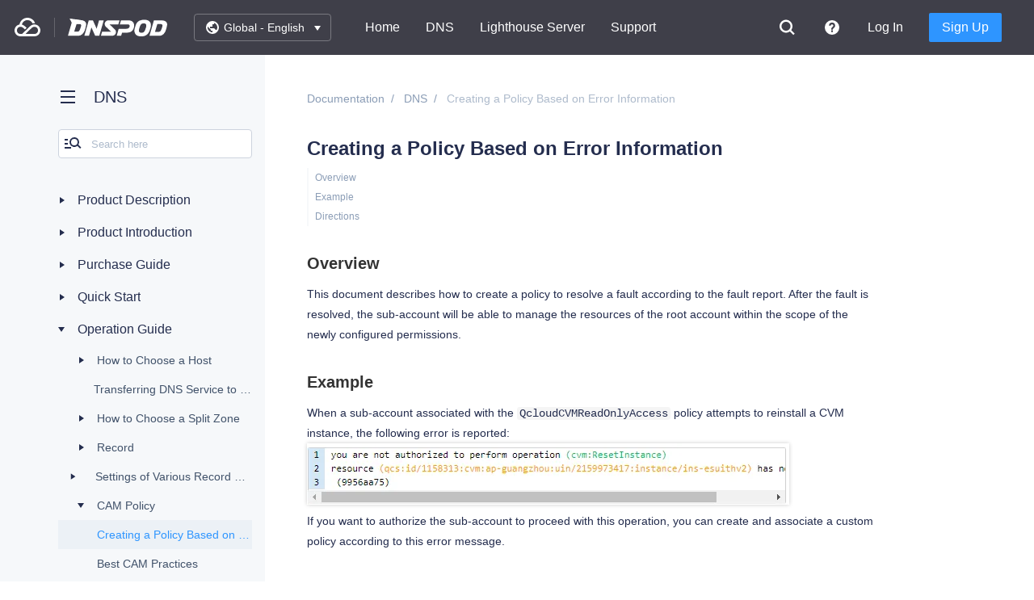

--- FILE ---
content_type: text/html; charset=utf-8
request_url: https://docs.dnspod.com/dns/policy-based-error/
body_size: 7544
content:
<!DOCTYPE html>
<html lang="en">
<head>

    <meta charset="utf-8"/>
    <meta http-equiv="X-UA-Compatible" content="IE=edge"/>

    <title>Creating a Policy Based on Error Information - DNSPod Support</title>
    <link href="//cloudcache.tencent-cloud.com/open_proj/proj_qcloud_v2/tc-console/dnspod/gateway/css/img/dnspod.ico" rel="icon"
          type="image/x-icon"/>
    <meta name="HandheldFriendly" content="True"/>
    <meta name="viewport"
          content="width=device-width, initial-scale=1, maximum-scale=1, user-scalable=no, shrink-to-fit=no">


    <link rel="stylesheet" type="text/css" href="https://cloudcache.tencent-cloud.com/open_proj/proj_qcloud_v2/tc-console/dnspod/gateway/css/global/global-202111171847.css">

    <script>
        window.SUPPORT_SITE_LOCALE = 'en';
        window.VERSION = window.SUPPORT_CURRENT_LOCALE = 'en' || 'en';
        window.SUPPORT_DP_INTL = true;
        window.DP_HEADER_CONFIG = {};
        window.G_isMobile = (window.innerWidth <= 768);
    </script>

        <script>
        // window.DP_HEADER_CONFIG.showNavList = true;
        window.DP_HEADER_CONFIG.backgroudClass = 'dp-nav--dark';
    </script>

    <link rel="stylesheet" type="text/css" href="https://cloudcache.tencent-cloud.com/open_proj/proj_qcloud_v2/tc-console/dnspod/gateway/doc/css/index-202105251906.css">
    <link rel="stylesheet" type="text/css" href="https://cloudcache.tencent-cloud.com/open_proj/proj_qcloud_v2/tc-console/dnspod/gateway/help/css/index-202011161700.css">
    <link rel="stylesheet" type="text/css" href="https://cloudcache.tencent-cloud.com/open_proj/proj_qcloud_v2/tc-console/dnspod/gateway/doc/css/doc-join-community-202105251906.css">


    <style>
        .dp-nav--dark .dp-nav:before {
            -webkit-backdrop-filter: blur(10px);
            backdrop-filter: blur(10px);
        }
    </style>
    <script src="/assets/built/dnspod-global-head.js?v=a29fe461fc"></script>

    <link rel="canonical" href="https://docs.dnspod.com/dns/policy-based-error/" />
    <meta name="referrer" content="no-referrer-when-downgrade" />
    
    <meta property="og:site_name" content="DNSPod Support" />
    <meta property="og:type" content="article" />
    <meta property="og:title" content="Creating a Policy Based on Error Information" />
    <meta property="og:description" content="Overview This document describes how to create a policy to resolve a fault according to the fault report. After the fault is resolved, the sub-account will be able to manage the resources of the root account within the scope of the newly configured permissions.  Example When a sub-account associated with" />
    <meta property="og:url" content="https://docs.dnspod.com/dns/policy-based-error/" />
    <meta property="og:image" content="https://dnspod-support-intl-prod-1258344699.cos.ap-singapore.myqcloud.com/ghost/content/images/2022/03/publication-cover-2022.png" />
    <meta property="article:published_time" content="2022-03-25T08:16:51.000Z" />
    <meta property="article:modified_time" content="2025-04-10T12:15:29.000Z" />
    <meta property="article:tag" content="DNS" />
    
    <meta property="article:publisher" content="https://www.facebook.com/ghost" />
    <meta name="twitter:card" content="summary_large_image" />
    <meta name="twitter:title" content="Creating a Policy Based on Error Information" />
    <meta name="twitter:description" content="Overview This document describes how to create a policy to resolve a fault according to the fault report. After the fault is resolved, the sub-account will be able to manage the resources of the root account within the scope of the newly configured permissions.  Example When a sub-account associated with" />
    <meta name="twitter:url" content="https://docs.dnspod.com/dns/policy-based-error/" />
    <meta name="twitter:image" content="https://dnspod-support-intl-prod-1258344699.cos.ap-singapore.myqcloud.com/ghost/content/images/2022/03/publication-cover-2022.png" />
    <meta name="twitter:label1" content="Written by" />
    <meta name="twitter:data1" content="DNSPod" />
    <meta name="twitter:label2" content="Filed under" />
    <meta name="twitter:data2" content="DNS" />
    <meta name="twitter:site" content="@ghost" />
    <meta property="og:image:width" content="1504" />
    <meta property="og:image:height" content="641" />
    
    <script type="application/ld+json">
{
    "@context": "https://schema.org",
    "@type": "Article",
    "publisher": {
        "@type": "Organization",
        "name": "DNSPod Support",
        "url": "https://docs.dnspod.com/",
        "logo": {
            "@type": "ImageObject",
            "url": "https://dnspod-support-intl-prod-1258344699.cos.ap-singapore.myqcloud.com/ghost/content/images/2022/03/logo.png"
        }
    },
    "headline": "Creating a Policy Based on Error Information",
    "url": "https://docs.dnspod.com/dns/policy-based-error/",
    "datePublished": "2022-03-25T08:16:51.000Z",
    "dateModified": "2025-04-10T12:15:29.000Z",
    "keywords": "DNS",
    "description": "Overview\nThis document describes how to create a policy to resolve a fault according to\nthe fault report. After the fault is resolved, the sub-account will be able to\nmanage the resources of the root account within the scope of the newly\nconfigured permissions.\n\nExample\nWhen a sub-account associated with the QcloudCVMReadOnlyAccess policy attempts\nto reinstall a CVM instance, the following error is reported:\n\nIf you want to authorize the sub-account to proceed with this operation, you can\ncreate",
    "mainEntityOfPage": {
        "@type": "WebPage",
        "@id": "https://docs.dnspod.com/"
    }
}
    </script>

    <meta name="generator" content="Ghost 4.9" />
    <link rel="alternate" type="application/rss+xml" title="DNSPod Support" href="https://docs.dnspod.com/rss/" />
    
    <meta name="google-site-verification" content="NB6UyiiGRvz3B-0GgTIdd6jVVQA0IT4G2BxtS7r98-4" />
<meta name="baidu-site-verification" content="code-hxSYfBYXUk" />
<meta name="baidu-site-verification" content="code-x6DxNFfQRx" />
<meta name="theme-color" content="#0c092b">
<style>
    ::-ms-clear {display: none}
    .dp-markdown pre {overflow-x:auto}
    .dp-markdown h1:before, .dp-markdown h2:before, .dp-markdown h3:before, .dp-markdown h4:before, .dp-markdown h5:before, .dp-markdown h6:before {
        display: block;
        content: "";
        height: 68px;
        margin: -68px 0 0;
    }
</style>
<style>:root {--ghost-accent-color: #15171A;}</style>
    <meta name="keywords" content="Help, documentation, customer service, support, technology, API, official, dns, intelligent DNS, free, domain name, resolution"/>
    <style>
        [v-cloak] {
            display: none;
        }

        html {
            scroll-behavior: smooth;
        }

        .dp-support__frame .tea-news {
            display: none;
        }

        @media (max-width: 768px) {
            .dp-layout__content {
                margin-top: 0px;
            }
        }
    </style>
</head>
<body class="dp--response post-template tag-dns">
<script> (function () {
    if (window.SUPPORT_checkEmbedded()) {
        var b = document.getElementsByTagName('body')[0];
        b.setAttribute('class', b.getAttribute('class') + ' dp-support__frame')
    }
})()
</script>
<div class="dp-layout intl-lng-en">
    <main class="dp-layout__body">
        


<div id="dnspod-www-header-root">
    <header class="dp-layout__header dp-nav--dark" style="height: auto;">
        <div class="dp-nav" id="header">
            <div class="dp-nav__aciton">
                <div class="dp-nav__aciton--left">
                    <div class="dp-nav__logo">
                        <div class="dp-nav__logo-cloud"></div>
                        <a href="https://www.dnspod.cn/" class="dp-nav__logo-dnspod">DNSPod</a>
                        <div class="logo-cloud__tip">
                            <div class="top-logo--icon"></div>
                            旗下子品牌
                        </div>
                    </div>
                </div>
            </div>
        </div>
    </header>
    <header class="dp-layout__header--m">
        <div class="dp__header-navigation">
            <div class="dp__header-navigation-logo"><a href="https://www.dnspod.cn/" class="icon-header-logo"><img
                src="https://cloudcache.tencent-cloud.cn/open_proj/proj_qcloud_v2/tc-console/dnspod/gateway/css/img/cloud-logo-new-text.svg"
                alt="DNSPod"></a></div>
        </div>
    </header>
</div>



    <style>
    .dp-doc__tool-icon-copy .tea-bubble {
        display: none;
    }

    .dp-doc__tool-icon-copy:hover .tea-bubble {
        display: block;
    }

    .dp-doc__tool-icon-wechat .dp-doc__wechat-bubble-content {
        display: none;
    }

    .dp-doc__tool-icon-wechat:hover .dp-doc__wechat-bubble-content {
        display: block;
    }

    #wechat-qrcode > canvas {
        width: 100%;
    }

    .dp-markdown img {
        cursor: zoom-in;
    }

    @media screen  and (min-width: 769px) {
        .dp-doc__search {
            position: relative;
        }

        .dp-doc__search #doc-left-search-dropdown {
            top: 48px
        }

        .dp-doc__nav-name {
            display: none;
        }
    }

    .dp-markdown h1:before, .dp-markdown h2:before, .dp-markdown h3:before, .dp-markdown h4:before, .dp-markdown h5:before, .dp-markdown h6:before, .dp-markdown .anchor-before {
        display: block;
        content: "";
        height: 100px;
        margin: -100px 0 0;
    }
</style>
<div class="tea-dropdown-box" id="productions-list-dropdown"
     style="z-index: 1001; display: none;">
    <div class="dp-doc_product-box">
        <ul class="tea-list tea-list--option">
            <li data-url="/dns/">
                DNS
            </li>
            <li data-url="/public-dns/">
                Public DNS
            </li>
            <li data-url="/account/">
                Account
            </li>
            <li data-url="/api/">
                API Documents
            </li>
            <li data-url="/update-logs/">
                Update Logs
            </li>
            <li data-url="/notices/">
                Notices
            </li>
        </ul>
    </div>
</div>
<section class="dp-layout__content">
    <div class="dp-doc__body">
        <div class="dp-doc__box">
            <div class="dp-doc__inner">
                <!--- dp-doc__is-search-->
                <div class="dp-doc__body-left" id="m-search-toggle">
                    <div class="dp-doc__header">
                        <div class="dp-doc__header-nav" onclick="$('.dp-doc__nav').toggleClass('is-shown')"><i
                                class="dp-doc__header-nav-icon"></i></div>
                        <!-- dp-doc__header-product is-selected -->
                        <div class="dp-doc__header-product" id="productions-list-dropdown-toggle">
                            <i class="dp-doc__header-product-icon"></i>
                            <div class="dp-doc__header-product-text">DNS</div>
                            <i class="tea-icon tea-icon-arrowdown"></i>
                        </div>
                        <!-- 移动端icon -->
                        <div class="dp-doc__header-search">
                            <i class="dp-doc__header-search-icon"
                               onclick="$('#doc-left-search-input').val('') && $('#m-search-toggle').addClass('dp-doc__is-search')"></i>
                        </div>
                    </div>
                    <div class="dp-doc__search">
                        <div class="tea-form--search">
                            <div class="tea-search">
                                <div class="tea-search__inner">
                                    <input type="text" placeholder="Search here"
                                           class="tea-input tea-input--search"
                                           id="doc-left-search-input" autocomplete="off">
                                    <!--                                    <i class="tea-icon tea-icon-search-del"-->
                                    <!--                                       onclick="$('#doc-left-search-input').val('')"></i>-->
                                </div>
                                <button type="button" class="tea-btn tea-btn--icon tea-btn--search">
                                    <i class="tea-icon tea-icon-search"></i>
                                </button>
                                <div class="tea-input--search-del"
                                     onclick="$('#m-search-toggle').removeClass('dp-doc__is-search')">
                                    Cancel
                                </div>
                            </div>
                        </div>
                        <div class="tea-dropdown-box" style="position: absolute;z-index: 1000; display: none;"
                             id="doc-left-search-dropdown">
                            <div class="dp-doc__search-box">
                                <ul class="tea-list tea-list--option" id="doc-left-search-hints">
                                    <!--                                    <li class="dp-doc__search-empty">-->
                                    <!--                                        <div class="dp-doc__search-item">未能在本知识库中找到相关内容</div>-->
                                    <!--                                    </li>-->
                                </ul>
                                <a href="javascript:" class="dp-doc__search-more">View All Search Results</a>
                            </div>
                        </div>
                    </div>
                    <!---移动端显示 is-shown-->
                    <div class="dp-doc__nav">
                        <div class="dp-doc__nav-title">
                            <div class="dp-doc__nav-name">Contents</div>
                            <i class="dp-doc__nav-del" onclick="$('.dp-doc__nav').toggleClass('is-shown')"></i>
                        </div>
                        <ul class="dp-doc__nav-list" id="dynamic-nav">
                            <span>Loading</span>
                        </ul>
                    </div>
                </div>

                <div class="dp-doc__body-right">
                    <div class="dp-doc__route">
                        <a class="dp-doc__route-item" href="/">Documentation</a>
                            <a class="dp-doc__route-item" href="https://docs.dnspod.com/dns/">DNS</a>
                        <span class="dp-doc__route-item-span">Creating a Policy Based on Error Information</span>
                    </div>
                    <div class="dp-doc__content">
                        <h1 class="dp-doc__title">Creating a Policy Based on Error Information</h1>
                        <div class="dp-doc__route dp-doc__route-m">
                            <a class="dp-doc__route-item" href="/">Documentation</a>
                            <a class="dp-doc__route-item" href="https://docs.dnspod.com/dns/">DNS</a>
                        </div>
                        <div class="dp-doc__target" id="doc-content-nav" style="display: none; overflow-y: auto">
                            <ul class="dp-doc__target-box" id="doc-content-nav-ul"></ul>
                        </div>
                        <div class="dp-markdown" id="doc-content">
                            <!--kg-card-begin: markdown--><h2 id="overview">Overview</h2>
<p>This document describes how to create a policy to resolve a fault according to the fault report. After the fault is resolved, the sub-account will be able to manage the resources of the root account within the scope of the newly configured permissions.</p>
<h2 id="example">Example</h2>
<p>When a sub-account associated with the <code>QcloudCVMReadOnlyAccess</code> policy attempts to reinstall a CVM instance, the following error is reported:<br>
<img src="https://main.qcloudimg.com/raw/594257635b42ada32e7d497e1d162b2b.png" alt="img" loading="lazy"><br>
If you want to authorize the sub-account to proceed with this operation, you can create and associate a custom policy according to this error message.</p>
<h2 id="directions">Directions</h2>
<ol>
<li>
<p>Log in to the CAM console, enter the <a href="https://console.cloud.tencent.com/cam/policy">Policies</a> page, and click <strong>Create Custom Policy</strong>.</p>
</li>
<li>
<p>In the selection window that pops up, click <strong>Create by Policy Generator</strong> to enter the <strong>Edit Policy</strong> page.</p>
</li>
<li>
<p>On the <strong>Edit Policy</strong> page, set the following information:</p>
<blockquote>
<ul>
<li>Effect (required): select whether the operation is allowed. In this example, select &quot;Allow&quot;.</li>
<li>Service (required): select the product based on the abbreviation to authorize. In this example, it is <strong>CVM</strong> corresponding to <code>cvm</code> in the <code>operation</code> field of the error message.</li>
<li>Action (required): select the operation to authorize. In this example, select <strong>ResetInstance</strong> corresponding to the <code>operation</code> field of the error message.</li>
<li>Resource (required): for products that don't support resource-level authorization, you can only select all resources as the authorization granularity. For products that support resource-level authorization, you can select a specific resource. To do so, click <strong>Add a six-segment resource description</strong> and enter the resource prefix and resource. In this example, the error message is for a specific resource, so you need to authorize it: select the specific resource, click <strong>Add a six-segment resource description</strong>, and then you can directly copy the prefix and resource in <code>qcs:id/1158313:cvm:ap-guangzhou:uin/2159973417:instance/instance/ins-esuithv2</code> and paste them.</li>
<li>Condition (optional): set the conditions that must be met for the permission to take effect, such as a specified access IP. In this example, leave it empty.</li>
</ul>
</blockquote>
</li>
<li>
<p>Click <strong>Next</strong> to enter the <strong>Associate Users/User Groups</strong> page.</p>
</li>
<li>
<p>On the <strong>Associate Users/User Groups</strong> page, add the policy name (automatically generated by the console) and description.</p>
<blockquote>
<p>Note：</p>
<ul>
<li>The policy name is <code>policygen</code> suffixed with the creation time by default, which is customizable.</li>
<li>The policy description corresponds to the service and operations selected in <a href="https://intl.cloud.tencent.com/document/product/598/32677#3">step 3</a>. You can modify them as needed.</li>
</ul>
</blockquote>
</li>
<li>
<p>Click <strong>Done</strong> to complete the custom policy creation.</p>
</li>
<li>
<p>Authorize the sub-account as instructed in <a href="https://intl.cloud.tencent.com/document/product/598/10602">Authorization Management</a>. After authorization, the sub-account will be granted the needed permission, and the fault will be resolved.</p>
</li>
</ol>
<!--kg-card-end: markdown-->
                        </div>
                    </div>
                    <div class="dp-doc__list-time">Last updated on  2025-04-10 12:15</div>
                    <div class="dp-doc__tool">
                        <div class="dp-doc__tool-text doc-feedback-class">Is the above content helpful to you?</div>
                        <div class="dp-doc__tool-action doc-feedback-class">
                            <div class="dp-doc__tool-good" id="doc-feedback-good" role="button" tabindex="0">Helpful</div>
                            <div class="dp-doc__tool-bad" id="doc-feedback-bad" role="button" tabindex="0">Unhelpful</div>
                            <div class="tea-dropdown-box" id="doc-feedback-action-list"
                                 style="display: none;position: absolute; top: 50px; right: -28px;z-index: 100;">
                                <div class="dp-doc__tool-bad-item">
                                    <ul class="tea-list tea-list--option" id="doc-feedback-actions">
                                        <li data-feedback-action-id="bad-content-missing">Can&#x27;t find what I need</li>
                                        <li data-feedback-action-id="bad-outdated">Update is not timely</li>
                                        <li data-feedback-action-id="bad-unclear">Difficult to understand</li>
                                        <li data-feedback-action-id="bad-link-error">Typo/invalid link</li>
                                        <li data-feedback-action-id="bad-step-missing">Steps are incomplete</li>
                                        <li data-feedback-action-id="bad-resource-missing">Missing images/sample codes</li>
                                    </ul>
                                </div>
                            </div>
                            <!---is-shown-->
                            <div class="dp-doc__tool-action-list" id="m-doc-feedback-action-list">
                                <div class="dp-doc__tool-action-box">
                                    <div class="dp-doc__tool-action-title">
                                        <div class="dp-doc__tool-action-name">Select an issue type</div>
                                        <i class="dp-doc__nav-del"
                                           onclick="$('#m-doc-feedback-action-list').toggleClass('is-shown')"></i>
                                    </div>
                                    <ul class="dp-doc__tool-action-option" id="m-doc-feedback-actions">
                                        <li data-feedback-action-id="bad-content-missing" class="is-selected">Can&#x27;t find what I need
                                        </li>
                                        <li data-feedback-action-id="bad-outdated">Update is not timely</li>
                                        <li data-feedback-action-id="bad-unclear">Difficult to understand</li>
                                        <li data-feedback-action-id="bad-link-error">Typo/invalid link</li>
                                        <li data-feedback-action-id="bad-step-missing">Steps are incomplete</li>
                                        <li data-feedback-action-id="bad-resource-missing">Missing images/sample codes</li>
                                    </ul>
                                    <a href="javascript:" class="dp-doc__tool-action-submit"
                                       id="m-doc-feedback-submit">Submit</a>
                                </div>
                            </div>
                        </div>
                        <div class="dp-doc__tool-submit" style="display: none" id="doc-feedback-success">
                            Submitted successfully. Thank you for your feedback.<span
                                class="dp-doc__tool-submit-none">We will continue to do our best</span></div>
                        <div class="dp-doc__tool-share">
                            <div class="dp-doc__tool-share-text">Share</div>
                            <i class="dp-doc__tool-icon-wechat">
                                <div class="dp-doc__wechat-bubble-content"
                                     style="position: absolute;bottom: 36px;left: -36px;">
                                    <div class="dp-doc__wechat-bubble-inner">
                                        <div class="dp-doc__wechat-bubble-text">View on Mobile Phone</div>
                                        <div id="wechat-qrcode" style="width: 100%"></div>
                                    </div>
                                </div>
                            </i>
                            <i class="dp-doc__tool-icon-sina" role="button"></i>
                            <i class="dp-doc__tool-icon-copy" data-clipboard-text="" role="button">
                                <div class="tea-bubble tea-bubble--dark"
                                     style="position: absolute;top: -38px;right: -40px;">
                                    <div class="tea-bubble__inner">
                                        Click to copy the link
                                    </div>
                                </div>
                            </i>

                        </div>
                    </div>
                    <div class="doc-community">
                        <div class="doc-community__inner">
                            <div class="doc-community-card" onclick="window.open('https://tool.dnspod.cn/')">
                                <div>
                                    <div class="doc-community-card__icon">
                                        <img src="https://imgcache.qq.com/open_proj/proj_qcloud_v2/tc-console/dnspod/gateway/doc/css/img/tech-community.svg"
                                             alt="">
                                    </div>
                                    <div class="doc-community__text">
                                        <h4>DNS health check tool powered by DNSPod</h4>
                                        <p>查询域名信息，快速排查网站问题</p>
                                    </div>
                                </div>
                            </div>
                            <div class="doc-community-card" data-toggle="community-model-2">
                                <div>
                                    <div class="doc-community-card__icon">
                                        <img src="https://imgcache.qq.com/open_proj/proj_qcloud_v2/tc-console/dnspod/gateway/doc/css/img/offical-wechat.svg"
                                             alt="">
                                    </div>
                                    <div class="doc-community__text">
                                        <h4>Official WeChat group</h4>
                                        <p>Join WeChat group to chat and feedback</p>
                                    </div>
                                </div>
                                <div class="doc-community-card">
                                    <img class="doc-community-wechat"
                                         src="https://cloudcache.tencent-cloud.com/qcloud/ui/static/static_source_business/63d2f771-df65-49bb-b40a-d0c558a4250d.png">
                                    <div class="doc-community__text">
                                        <p>Scan using WeChat</p>
                                    </div>
                                </div>
                            </div>
                        </div>
                    </div>
                    <div class="dp-doc__help" id="doc-related-container">
                        <div class="dp-doc__help-title">
                            Related Documents
                        </div>
                        <div class="dp-doc__help-body">
                            <ul class="dp-doc__help-list" id="doc-related-list">
                                                <li><a href="/dns/cross-account-transfer-en/">Cross-Account Transfer</a></li>
                                                <li><a href="/dns/cross-account-transfer-zh/">账号间转移</a></li>
                                                <li><a href="/dns/dns-zhi-neng-jie-xi-xian-lu/">Supported Resolution Routes for Each Service Plan</a></li>
                                                <li><a href="/dns/pricing-adjustment-for-dnspod-ultimate-plan-on-the-international-site-zh/">腾讯云DNSPod国际站旗舰版套餐价格调整通知</a></li>
                                                <li><a href="/dns/pricing-adjustment-for-dnspod-ultimate-plan-on-the-international-site/">Pricing Adjustment for DNSPod Ultimate Plan on the International Site</a></li>
                                                <li><a href="/dns/domain-cam-policy-rule/">CAM 权限管理设置规则说明</a></li>
                                                <li><a href="/dns/cam-policy-create/">如何根据故障反馈创建策略</a></li>
                                                <li><a href="/dns/dnspod-seo-you-hua/">SEO Optimization Description</a></li>
                                                <li><a href="/dns/help-line/">Split Zones</a></li>
                            </ul>
                        </div>
                    </div>
                    <!--                    <div class="dp-doc__serve">-->
                    <!--                        <div class="dp-doc__serve-go">向 DNSPod 社区寻求帮助</div>-->
                    <!--                        <div class="dp-doc__serve-text">访问DNSPod官方社区，提出问题、查找答案、 与其他人分享您的专业知识</div>-->
                    <!--                    </div>-->
                </div>
            </div>
        </div>
    </div>
</section>
<div class="tea-m-model" style="display: none" id="community-model-1">
    <div class="tea-m-model-mask" data-toggle="community-model-1"></div>
    <div class="tea-m-model-content">
        <header class="tea-m-model-head">
            <div class="tea-m-model-head__title">
                <a href="javascript:;" class="tea-m-model-head__left">
                    <i class="tea-icon tea-icon-btnback" data-toggle="community-model-1"></i>
                </a>
                <div class="tea-m-model-head__title-text">DNSPod Technical Community</div>
            </div>
        </header>
        <section class="tea-m-model-body">
            <div class="form-text form-center form-qrcode__text">
                Press to identify or screenshot<br>Scan using WeChat to join the community
            </div>
            <div class="form-qrcode">
                <img class="form-qrcode__img"
                     src="https://imgcache.qq.com/open_proj/proj_qcloud_v2/tc-console/dnspod/gateway/doc/css/img/wechat-applet-code.png">
            </div>
        </section>
        <footer class="tea-m-model-foot"></footer>
    </div>
</div>
<div class="tea-m-model" style="display: none" id="community-model-2">
    <div class="tea-m-model-mask" data-toggle="community-model-2"></div>
    <div class="tea-m-model-content">
        <header class="tea-m-model-head">
            <div class="tea-m-model-head__title">
                <a href="javascript:;" class="tea-m-model-head__left">
                    <i class="tea-icon tea-icon-btnback" data-toggle="community-model-2"></i>
                </a>
                <div class="tea-m-model-head__title-text">Official WeChat group</div>
            </div>
        </header>
        <!-- 中部：包含主内容区域 -->
        <section class="tea-m-model-body">
            <div class="form-text form-center form-qrcode__text">
                Press to identify or screenshot<br>Scan using WeChat to join the group
            </div>
            <div class="form-qrcode">
                <img class="form-qrcode__img"
                     src="https://qcloudimg.tencent-cloud.cn/raw/37d34094aa83df21e14d845b28844bbc.png">
            </div>
        </section>
        <footer class="tea-m-model-foot"></footer>
    </div>
</div>





        <div id="dnspod-www-footer-root">

</div>

    </main>
</div>
<div id="tips_container"></div>

<div id="tbox_container"></div>
<script src="https://cloudcache.tencent-cloud.com/dnspod/dp_vendor/static/dpvendor.js"></script>
<script src="https://cloudcache.tencent-cloud.com/qcloud/dnspod/support/jquery.min.20240422.js?max_age=31536000"></script>
<script src="https://cloudcache.tencent-cloud.com/qcloud/dnspod/support/polyfill.min.20240422.js?max_age=31536000"></script>
<script src="https://cloudcache.tencent-cloud.com/qcloud/dnspod/support/popper.min.20240422.js?max_age=31536000"></script>
<script src="https://beacon.cdn.qq.com/sdk/4.5.5/beacon_web.min.js"></script>
<script src="/assets/built/dnspod-global.js?v=a29fe461fc"></script>
<script src="/assets/built/dnspod-news.js?v=a29fe461fc"></script>
<script defer src="https://dscache.tencent-cloud.cn/ecache/qcstat/other/qcloudStatApi.js?max_age=31536000"></script>

        <script src="/assets/built/react-header/dp-web-frame.en.js?v=a29fe461fc"></script>

    <script>window.primary_tag = 'dns';
    window.post_id = '623d7a3eee9c58799957fbf8';
    window.post_slug = 'policy-based-error';
    window.post_language = 'en';
    </script>
    <script src="https://cloudcache.tencent-cloud.com/qcloud/dnspod/support/clipboard.min.20240422.js?max_age=31536000"></script>
    <script src="https://cloudcache.tencent-cloud.com/qcloud/dnspod/support/jquery.qrcode.min.20240422.js?max_age=31536000"></script>
    <script src="/assets/built/dnspod-doc.js?v=a29fe461fc"></script>






<script>
    $('.dp-doc_product-box li').slice(-2).hide();
</script>
<script src="https://cdn.jsdelivr.net/npm/@sentry/browser@5.27.4/build/bundle.min.js"></script>
<script>
  window.Sentry && Sentry.init({release:('dp-support@'+window.COMMIT_VERSION) || 'dp-support@unknown',dsn:"https://48662265e5bb489283148b461afd8cd3@report.url.cn/sentry/1801"});
</script>

</body>
</html>


--- FILE ---
content_type: text/css
request_url: https://cloudcache.tencent-cloud.com/open_proj/proj_qcloud_v2/tc-console/dnspod/gateway/css/global/global-202111171847.css
body_size: 15281
content:
@charset "UTF-8";html{-ms-text-size-adjust:100%;-webkit-text-size-adjust:100%}body{margin:0;padding:0;font-family:-apple-system,BlinkMacSystemFont,"PingFang SC","Segoe UI","Microsoft YaHei","wenquanyi micro hei","Hiragino Sans GB","Hiragino Sans GB W3",Roboto,Oxygen,Ubuntu,Cantarell,"Fira Sans","Droid Sans","Helvetica Neue",Helvetica,Arial,sans-serif;font-size:14px;line-height:2;color:#242D4E;min-width:1240px}*,::after,::before{-webkit-box-sizing:border-box;box-sizing:border-box}aside,details,figcaption,figure,footer,header,main,menu,nav,section,summary{display:block}audio,canvas,progress,video{display:inline-block}[hidden],template{display:none}blockquote,button,dd,dl,figure,h1,h2,h3,h4,h5,h6,input,optgroup,p,pre,select,textarea{margin:0}ol,ul{list-style:none;margin:0;padding:0}address,cite,dfn,em,i,var{font-style:normal}a{background-color:transparent;text-decoration:none;cursor:pointer;color:#2E95FF}a:active,a:hover{outline-width:0}a:hover{text-decoration:underline}iframe{border:0}table{border-collapse:collapse;border-spacing:0}td,th{padding:0}img{border-style:none}b,strong{font-weight:bolder}mark{background-color:#ff0;color:#000}svg:not(:root){overflow:hidden}[tabindex]:focus{outline:0 !important}button,input{overflow:visible}button,select{text-transform:none}[type=button],[type=reset],[type=submit],button{-webkit-appearance:button;cursor:pointer}[disabled]{cursor:default}[type=button]::-moz-focus-inner,[type=reset]::-moz-focus-inner,[type=submit]::-moz-focus-inner,button::-moz-focus-inner{border-style:none;padding:0}[type=checkbox],[type=radio]{-webkit-box-sizing:border-box;box-sizing:border-box;padding:0}textarea{overflow:auto;resize:vertical}::-webkit-file-upload-button{-webkit-appearance:button;font:inherit}::-webkit-input-placeholder{color:#8B9DB6}::-moz-placeholder{color:#8B9DB6}:-ms-input-placeholder{color:#8B9DB6}:-moz-placeholder{color:#8B9DB6}.dp-layout__header--absolute{position:absolute;top:56px;left:0;width:100%;z-index:91}.dp-layout__header{position:relative;width:100%;z-index:2002;overflow:visible}.dp-nav--fixed .dp-nav{position:fixed;width:100%;left:0;top:0}.dp-layout__content{overflow:hidden}.dp-layout__content-inner{max-width:1416px;margin:0 auto}.dp-layout__box{max-width:1200px;margin:0 auto}#tea-overlay-root{z-index:2003;position:relative}.dp-layout__header--fixed .dp-nav{position:fixed;width:100%;left:0;top:0}.dp-layout__section{position:relative}.dp-layout__section-bd,.dp-layout__section-ft,.dp-layout__section-hd{margin:0 auto;max-width:1200px}.dp-layout__section-ft,.dp-layout__section-hd{padding:32px 0}.dp-layout__section-title{font-size:32px;text-align:center;font-weight:400}.dp-layout__section-des{font-size:16px;color:#8B9DB6;text-align:center;line-height:32px;display:block;width:100%}.dp-layout-title-left.dp-layout__section-title:after{content:'';border-bottom:2px solid #D5E1F2;height:1px;width:48px;display:block;margin-top:4px;text-align:left}.dp-layout-title-left.dp-layout__section-title{text-align:left}.dp-nav{background:rgba(15,16,28,.2)}.dp-nav--dark .dp-nav{background-color:transparent}.dp-nav--dark .dp-nav__aciton{background-color:transparent;margin-top:-68px}.dp-nav--dark .dp-nav:before{content:'';width:100%;height:68px;display:block;background-color:rgba(15,16,28,.8)}.dp-nav--fixed .dp-nav__aciton--left .dp-nav__list{display:none}.dp-nav__sub{max-width:260px}.dp-nav__aciton{height:68px;display:-webkit-box;display:-ms-flexbox;display:flex;justify-content:space-between;position:relative;max-width:1840px;margin:0 auto;padding:0 40px}.dp-nav__aciton--center{position:absolute;left:50%;top:50%;transform:translate(-50%,-50%)}.dp-nav__aciton--left{display:-webkit-box;display:-ms-flexbox;display:flex;-webkit-box-align:center;-ms-flex-align:center;align-items:center}.dp-nav__aciton--left .dp-nav__list{position:relative;margin-left:36px;width:0;opacity:0;z-index:-1;-webkit-transition:all .25s ease-out;-o-transition:all .25s ease-out;transition:all .25s ease-out}.dp-nav__aciton--right{display:-webkit-box;display:-ms-flexbox;display:flex;-webkit-box-orient:horizontal;-webkit-box-direction:normal;-ms-flex-direction:row;flex-direction:row;-webkit-box-align:center;-ms-flex-align:center;align-items:center;-webkit-box-pack:end;-ms-flex-pack:end;justify-content:flex-end}.dp-nav__aciton--right .tea-dropdown__header{padding-right:0}.dp-nav__aciton-item{margin-left:16px;display:block}.dp-nav__aciton-link{font-size:16px;color:#fff;line-height:36px;word-break:break-all;-webkit-transition:color .25s;-o-transition:color .25s;transition:color .25s;margin-right:16px}.dp-nav__aciton-link:hover{text-decoration:none;color:#2e95ff}.dp-nav__aciton-btn{background:#2e95ff;border-radius:2px;padding:0 16px;text-align:center;line-height:36px;height:36px;font-size:16px;color:#fff}.dp-nav__aciton-btn:hover{text-decoration:none;text-decoration:none;background-color:#005dbe;-webkit-transition:all .3s ease-out;-o-transition:all .3s ease-out;transition:all .3s ease-out}.tea-nav_validate--weak{background-color:#ff584c;width:14px;height:14px;box-sizing:border-box;position:absolute;border-radius:16px;top:8px;left:22px}.dp-nav__aciton-btn--default{background-color:rgba(255,255,255,.1)}.dp-nav__aciton-btn--default:hover{background-color:rgba(255,255,255,.2)}.dp-nav__service{height:68px;width:100%;-webkit-box-sizing:border-box;box-sizing:border-box;-webkit-transition:all .15s ease-in;-o-transition:all .15s ease-in;transition:all .15s ease-in}.dp-nav__logo{display:-webkit-box;display:-ms-flexbox;display:flex;align-items:center}.dp-nav__logo a{display:block;width:120px;height:24px;font-size:0;background-image:url(../img/logo.svg);-webkit-transition:all .25s ease;-o-transition:all .25s ease;transition:all .25s ease;background-size:auto 24px;margin-left:-24px}.dp-nav__logo a.min{width:24px !important;margin-left:0;opacity:1 !important;-webkit-transition:all 0s;-o-transition:all 0s;transition:all 0s;background-image:url(../img/logo-min.svg)}.dp-nav__logo .dp-nav__logo-cloud{width:36px;height:36px;background:url(../img/icon-cloud-white.svg);background-size:cover;margin-right:32px;position:relative}.dp-nav__logo .dp-nav__logo-cloud::after{content:"";width:1px;height:24px;background-color:rgba(255,255,255,.2);position:absolute;right:-16px;top:50%;transform:translateY(-50%)}.dp-nav__logo .dp-nav__logo-cloud:hover{background:url(../img/icon-cloud.svg);background-size:cover}.dp-nav__logo .dp-nav__logo-dnspod{position:relative}.dp-nav__logo .dp-nav__logo-dnspod:hover .dp-nav__tips{visibility:visible}.dp-nav__logo .dp-nav__logo-dnspod .dp-nav__tips{visibility:hidden;display:flex;font-family:PingFangSC-Regular;font-size:12px;color:#FFF;letter-spacing:0;text-align:justify;line-height:24px;line-height:26px;font-weight:400;background-color:rgba(102,102,102,.5);border-radius:4px;position:absolute;right:-36px;bottom:-36px;padding:0 10px;align-items:center}.dp-nav__tips-icon{min-width:52px;height:27px;margin-right:3px;background:url(../img/cloud-logo-new-white.svg) center no-repeat;background-size:contain}.dp-nav__flag{height:100%;display:-webkit-box;display:-ms-flexbox;display:flex;-webkit-box-orient:horizontal;-webkit-box-direction:normal;-ms-flex-direction:row;flex-direction:row;-ms-flex-align:center;-webkit-box-align:center;align-items:center;-webkit-box-sizing:border-box;box-sizing:border-box;cursor:pointer;padding:0 0 0 32px}.tea-nav_help{position:relative}.dp-nav__list-item--actived .dp-nav__list-item-inner{cursor:pointer}.dp-nav__list-item-inner{font-size:0;position:relative}.dp-nav__list-item-inner .tea-dropdown{font-size:16px;padding:0 14px 0 16px;line-height:68px;margin-right:2px}.dp-nav__list-item--actived .dp-nav__list-item-inner .tea-dropdown:before{content:'';opacity:.3;background-color:#2e95ff;border-radius:4px;position:absolute;left:0;right:0;height:34px;top:17px}.dp-nav__list-item--actived .dp-nav__list-item-inner .tea-dropdown__value,.dp-nav__list-item--selected .dp-nav__list-item-inner .tea-dropdown__value{color:#5aabff}.dp-nav__list-item--selected .dp-nav__list-item-inner .tea-icon-arrowdown{background-image:url(sprite/global-202111171847.svg);;background-position:70.83% 36.08%;background-size:1750% 1693.75%;;background-repeat:no-repeat}.dp-nav__list-item--actived .dp-nav__list-item-inner .tea-icon-arrowdown{background-image:url(sprite/global-202111171847.svg);;transform:rotate(-180deg);-ms-transform:rotate(-180deg);-moz-transform:rotate(-180deg);-webkit-transform:rotate(-180deg);-o-transform:rotate(-180deg);margin-bottom:-2px;background-position:70.83% 36.08%;background-size:1750% 1693.75%;;background-repeat:no-repeat}.tea-option-list__submenu .tea-dropdown__value{overflow:inherit}.dp-nav__list-item-inner .tea-dropdown__value{color:#fff;margin-right:2px}.dp-nav__sub .dp-dropdown-list--option{max-height:600px}.dp-dropdown-list--option{max-height:296px;overflow-y:auto;padding:12px 0;font-size:14px}.dp-dropdown-list--option>li{margin-bottom:0;padding:4px 20px;white-space:nowrap;overflow:hidden;-o-text-overflow:ellipsis;text-overflow:ellipsis;display:block;cursor:pointer;position:relative}.dp-nav__sub .dp-dropdown-list--option>li{padding:10px 32px;word-break:break-all;white-space:inherit}li:hover .tea-nav_search-domain em{color:#2e95ff}.dp-nav__sub .dp-dropdown-list--option{padding:10px 0 14px}.dp-dropdown-list--option>li.is-active,.dp-nav__sub .dp-dropdown-list--option>li:hover{background-color:#ecf2fd}.dp-nav__sub .dp-dropdown-list--option>li.is-active .dp-nav__list-item-title,.dp-nav__sub .dp-dropdown-list--option>li:hover .dp-nav__list-item-title{color:#2e95ff}.dp-nav__list-item-title{position:relative;word-break:break-word}.is-selected>.dp-nav__list-item-title:before{content:'';position:absolute;background-color:#2e95ff;width:6px;height:6px;border-radius:6px;left:-17px;top:12px}.is-selected>.dp-nav__list-item-title{font-weight:500}.dp-nav__list-item-text{font-size:12px;color:#8b9db6;letter-spacing:0;line-height:18px;word-break:break-word}.dp-nav__list-item-inner .tea-icon-arrowdown{background-image:url(sprite/global-202111171847.svg);;width:16px;height:16px;background-position:89.02% 86.27%;background-size:1750% 1693.75%;;background-repeat:no-repeat}.dp-nav__list-item-inner:hover .tea-dropdown__value{color:#5aabff}.dp-nav__flag .tea-flag__area .tea-flag-area{background-image:url(sprite/global-202111171847.svg);;width:20px;height:20px;background-position:67.31% 98.00999999999999%;background-size:1400% 1355%;;background-repeat:no-repeat}.dp-nav__list-item-inner:hover .tea-icon-arrowdown{background-image:url(sprite/global-202111171847.svg);;background-position:70.83% 36.08%;background-size:1750% 1693.75%;;background-repeat:no-repeat}.dp-nav__flag .tea-dropdown .tea-dropdown__header .tea-dropdown__value{color:#fff;margin-right:4px}.dp-nav__flag .tea-dropdown .tea-dropdown__header .tea-icon.tea-icon-arrowdown{background-image:url(sprite/global-202111171847.svg);;background-position:99.61% 42.51%;background-size:1166.6666666666665% 1129.1666666666665%;;background-repeat:no-repeat}.dp-nav__flag-inner{display:-webkit-box;display:-ms-flexbox;display:flex;-webkit-box-orient:horizontal;-webkit-box-direction:normal;-ms-flex-direction:row;flex-direction:row;-ms-flex-align:center;-webkit-box-align:center;align-items:center;-webkit-box-pack:end;-ms-flex-pack:end;justify-content:flex-end;color:#fff;background-color:transparent;font-size:14px}.dp-nav__flag-inner.is-selected .tea-dropdown .tea-dropdown__header .tea-icon.tea-icon-arrowdown{background-image:url(sprite/global-202111171847.svg);;transform:rotate(-180deg);-ms-transform:rotate(-180deg);-moz-transform:rotate(-180deg);-webkit-transform:rotate(-180deg);-o-transform:rotate(-180deg);margin-bottom:-2px;background-position:99.61% 53.04%;background-size:1166.6666666666665% 1129.1666666666665%;;background-repeat:no-repeat}.dp-nav__expand-list .dp-dropdown-list--option>li.is-actived,.dp-nav__expand-list .dp-dropdown-list--option>li:hover,.dp-nav__expand-list-submenu .dp-dropdown-list--option>li:hover{background-color:#ecf2fd}.dp-nav__expand-list .dp-dropdown-list--option>li.is-actived>.tea-option-list__item>.tea-option-list__item-text,.dp-nav__expand-list .dp-dropdown-list--option>li:hover>.dp-nav__list-item-title,.dp-nav__expand-list-submenu .dp-dropdown-list--option>li:hover>.dp-nav__list-item-title{color:#2e95ff}.dp-nav__expand-list li.is-selected .tea-option-list__item-text,.tea-option-list__submenu.is-actived.is-selected .tea-option-list__item-text{position:relative}.dp-nav__list-item-expand .dp-nav__expand-list li.is-selected>.dp-nav__list-item-title:before,.tea-option-list__submenu.is-selected .tea-option-list__item-text:before{content:'';position:absolute;background-color:#2e95ff;width:6px;height:6px;border-radius:6px;left:-17px;top:12px}.dp-nav__list-item-expand .dp-nav__expand-list li.tea-option-list__submenu.is-actived>.tea-option-list__item>.tea-option-list__item-text{color:#242d4e}.dp-nav__list{display:-webkit-box;display:-ms-flexbox;display:flex}.dp-nav__list-item a{height:68px;line-height:68px;padding:0 16px;display:block;color:#fff;font-size:16px;position:relative;word-break:keep-all;white-space:nowrap;-webkit-transition:color .25s;-o-transition:color .25s;transition:color .25s}.dp-nav__list-item:first-child a{padding-left:0}.dp-nav__list-item a:after{content:'';display:block;position:absolute;top:0;bottom:0;left:0;right:0;opacity:0;-webkit-transition:all .35s;-o-transition:all .35s;transition:all .35s}.dp-nav__list-item a:hover{text-decoration:none;color:#2e95ff}.dp-nav__list-item--actived a{color:#5aabff;font-weight:600}.tea-nav__flag,.tea-nav_cloud,.tea-nav_help,.tea-nav_news,.tea-nav_shopcart,.tea-nav_user{height:100%;display:-webkit-box;display:-ms-flexbox;display:flex;-webkit-box-orient:horizontal;-webkit-box-direction:normal;-ms-flex-direction:row;flex-direction:row;-ms-flex-align:center;-webkit-box-align:center;align-items:center;cursor:pointer}.tea-nav_user{margin-left:16px;padding-right:0;margin-right:16px}.tea-nav__flag{padding:0 0 0 4px}.tea-nav .tea-dropdown__value{overflow:inherit}.dp-layout__header .tea-nav__flag-inner,.dp-layout__header .tea-nav_cloud-inner,.dp-layout__header .tea-nav_help-inner,.dp-layout__header .tea-nav_news-inner,.dp-layout__header .tea-nav_search-inner,.dp-layout__header .tea-nav_shopcart-inner{display:block;padding:16px;position:relative;border-radius:36px;font-size:0;-webkit-transition:.2s ease-in-out;-o-transition:.2s ease-in-out;transition:.2s ease-in-out;-webkit-transition-property:background-color;-o-transition-property:background-color;transition-property:background-color;background-color:transparent}.tea-main--small .dp-layout__header .tea-nav_help-inner{background-color:transparent}.tea-main--small .tea-nav_help:hover .tea-nav_help-inner{background-color:rgba(255,255,255,.5)}.dp-layout__header .tea-nav_cloud.is-selected .tea-nav_cloud-inner,.dp-layout__header .tea-nav_cloud:hover .tea-nav_cloud-inner,.dp-layout__header .tea-nav_help.is-selected .tea-nav_help-inner,.dp-layout__header .tea-nav_help:hover .tea-nav_help-inner,.dp-layout__header .tea-nav_news.is-selected .tea-nav_news-inner,.dp-layout__header .tea-nav_news:hover .tea-nav_news-inner,.dp-layout__header .tea-nav_search:hover .tea-nav_search-inner,.dp-layout__header .tea-nav_shopcart.is-selected .tea-nav_shopcart-inner,.dp-layout__header .tea-nav_shopcart:hover .tea-nav_shopcart-inner{background-color:rgba(255,255,255,.1)}.tea-nav__flag-inner,.tea-nav_cloud-inner{position:relative;padding-left:10px;padding-right:4px}.tea-nav_shopcart .tea-dropdown__value{overflow:inherit}.tea-nav_mes-num{background-color:#00c878;height:16px;font-size:12px;color:#0f101c;-webkit-box-sizing:border-box;box-sizing:border-box;position:absolute;border-radius:20px;line-height:16px;text-align:center;font-weight:700;top:8px;left:30px;padding:0 5px}.tea-nav_user-inner{display:block;line-height:56px;font-size:0;position:relative;width:32px}.tea-nav_user-inner img{width:32px;height:32px;display:inline-block;border-radius:32px;vertical-align:middle}.tea-nav_search .tea-nav_search-box{width:420px;background-color:#fff;color:#242d4e;box-shadow:0 2px 7px 0 rgba(13,26,53,.2);border-radius:4px}.tea-nav_search--empty{color:#8b9db6;padding:16px 20px}.tea-nav_search--empty .tea-icon{margin-top:-4px}.tea-list--option>li.tea-nav_search--recently{font-size:14px;opacity:.4;display:-webkit-box;display:-ms-flexbox;display:flex;-webkit-box-orient:horizontal;-webkit-box-direction:normal;-ms-flex-direction:row;flex-direction:row;-ms-flex-align:center;-webkit-box-align:center;align-items:center}.tea-nav_search--lable{word-break:keep-all;white-space:nowrap;overflow:hidden;-o-text-overflow:ellipsis;text-overflow:ellipsis;-webkit-box-flex:1;-ms-flex:1;flex:1;margin-left:8px}.tea-nav_search .tea-nav_search-box .tea-list--option>li.tea-nav_search--recently.is-active,.tea-nav_search .tea-nav_search-box .tea-list--option>li.tea-nav_search--recently:hover{background-color:#fff !important;cursor:default;color:#aebbcc}.tea-nav_search .tea-nav_search-box .tea-list--option>li.is-active,.tea-nav_search .tea-nav_search-box .tea-list--option>li.is-active .tea-nav_search-domain em,.tea-nav_search .tea-nav_search-box .tea-list--option>li:hover,.tea-nav_search .tea-nav_search-box .tea-list--option>li:hover .tea-nav__search-key,.tea-nav_search .tea-nav_search-box .tea-list--option>li:hover .tea-nav__search-key em{background-color:#ecf2fd !important;color:#2e95ff}.tea-nav__search-key,.tea-nav_search-domain em{color:#ff9c19}.tea-nav_search-item{display:-webkit-box;display:-ms-flexbox;display:flex;-webkit-box-orient:horizontal;-webkit-box-direction:normal;-ms-flex-direction:row;flex-direction:row;-ms-flex-align:center;-webkit-box-align:center;align-items:center}.tea-nav_search-domain{-webkit-box-flex:1;-ms-flex:1;flex:1;word-break:keep-all;white-space:nowrap;overflow:hidden;-o-text-overflow:ellipsis;text-overflow:ellipsis}.tea-nav_search-service{width:6em;opacity:.5;text-align:right;margin-left:8px}.tea-nav_message{width:476px}.tea-nav_message-header{padding:20px 28px 8px;border-bottom:1px solid #e6e9ee;display:-webkit-box;display:-ms-flexbox;display:flex;-webkit-box-orient:horizontal;-webkit-box-direction:normal;-ms-flex-direction:row;flex-direction:row;-ms-flex-align:center;-webkit-box-align:center;align-items:center}.tea-nav_message-header h2{-webkit-box-flex:1;-ms-flex:1;flex:1}.tea-nav_message-body{max-height:400px;overflow-y:auto}.tea-nav_message-body::-webkit-scrollbar{width:17px;height:17px;background-color:transparent;border-radius:9px}.tea-nav_message-body::-webkit-scrollbar-thumb{background-color:#eff3fa;border-radius:9px;background-clip:content-box;border:5px solid transparent}.tea-nav_message-set{font-size:0}.tea-nav_message-item{padding:12px 28px;border-bottom:1px solid #e6e9ee;cursor:pointer;position:relative;-webkit-transition:background .25s;-o-transition:background .25s;transition:background .25s}.tea-nav_message-title{display:-webkit-box;display:-ms-flexbox;display:flex;-webkit-box-orient:horizontal;-webkit-box-direction:normal;-ms-flex-direction:row;flex-direction:row;-ms-flex-align:center;-webkit-box-align:center;align-items:center;margin-bottom:8px}.tea-nav_message-name{word-break:keep-all;white-space:nowrap;overflow:hidden;-o-text-overflow:ellipsis;text-overflow:ellipsis;font-weight:700;padding-right:40px;width:280px}.tea-nav_message-time{color:#8b9db6;-webkit-box-flex:1;-ms-flex:auto;flex:auto;text-align:right}.tea-nav_message-text{color:#41526a;height:56px;display:-webkit-box;-webkit-box-orient:vertical;-webkit-line-clamp:2;overflow:hidden}.tea-nav_message-item:hover .tea-nav_message-time,.tea-nav_message-mark{display:none}.tea-nav_message-item:hover .tea-nav_message-mark{display:block;-webkit-box-flex:1;-ms-flex:auto;flex:auto;text-align:right}.tea-nav_message-item:hover{background-color:#e6ecf6;border-bottom:1px solid #e6ecf6}.tea-nav_message-item:hover:before{content:'';border-bottom:1px solid #e6ecf6;position:absolute;left:0;right:0;top:-2px;height:1px}.tea-nav_message-footer{text-align:right;padding:20px 28px}.tea-nav_message-footer .tea-btn{line-height:36px}.tea-nav_empty{display:-webkit-box;display:-ms-flexbox;display:flex;-webkit-box-orient:horizontal;-webkit-box-direction:normal;-ms-flex-direction:row;flex-direction:row;-webkit-box-align:center;-ms-flex-align:center;align-items:center;-webkit-box-pack:center;-ms-flex-pack:center;justify-content:center;padding:12px 0 32px;border-bottom:1px solid #e6e9ee}.tea-nav_empty-text{color:#8b9db6}.tea-nav_empty .tea-icon-info{width:48px;height:48px}.tea-nav_account{width:300px}.tea-nav_account-photo{border-radius:40px;width:40px;height:40px}.tea-nav_account-header{padding:20px;background-color:#080f57;display:-webkit-box;display:-ms-flexbox;display:flex;-webkit-box-orient:horizontal;-webkit-box-direction:normal;-ms-flex-direction:row;flex-direction:row;-ms-flex-align:flex-start;-webkit-box-align:flex-start;align-items:flex-start;border-radius:4px 4px 0 0}.tea-nav_account-info{font-size:14px;color:#fff;margin-left:16px;-webkit-box-flex:1;-ms-flex:1;flex:1;word-break:keep-all;white-space:nowrap;overflow:hidden;-o-text-overflow:ellipsis;text-overflow:ellipsis}.tea-nav_account-body{padding:12px 0}.tea-nav_account-item{padding:4px 28px;display:-webkit-box;display:-ms-flexbox;display:flex;-webkit-box-orient:horizontal;-webkit-box-direction:normal;-ms-flex-direction:row;flex-direction:row;-ms-flex-align:center;-webkit-box-align:center;align-items:center;color:#242d4e;-webkit-transition:background .25s;-o-transition:background .25s;transition:background .25s}.tea-nav_account-item:hover{text-decoration:none;background-color:#e8edf6}.tea-nav_account-text{margin-left:24px;-webkit-box-flex:1;-ms-flex:1;flex:1;word-break:keep-all;white-space:nowrap;overflow:hidden;-o-text-overflow:ellipsis;text-overflow:ellipsis}.tea-nav_account-line{border-bottom:1px solid #e6e9ee;display:block;padding-bottom:8px;margin-bottom:8px}.tea-nav_message-mark{background-color:transparent;text-decoration:none;color:#2e95ff;cursor:pointer}.tea-dropdown--message{position:absolute;right:280px;top:56px;z-index:101;display:none}.tea-dropdown--user{position:absolute;right:260px;top:56px;z-index:101;display:none}.tea-nav_search .tea-form--search,.tea-nav_search.is-expanded .tea-dropdown__header{display:none}.tea-nav_search.is-expanded .tea-form--search{display:block}.tea-nav_search .tea-search{display:-webkit-box;display:-ms-flexbox;display:flex;-webkit-box-orient:horizontal;-webkit-box-direction:normal;-ms-flex-direction:row;flex-direction:row;-webkit-box-align:center;-ms-flex-align:center;align-items:center;-webkit-box-pack:end;-ms-flex-pack:end;justify-content:flex-end;position:relative;z-index:2000}.tea-nav_search .tea-search__inner{position:relative}.tea-nav_search .tea-search .tea-btn{position:absolute;z-index:4;padding:6px 12px;right:52px;cursor:pointer;width:48px;height:36px;top:0}.tea-nav_search .tea-search:after{content:'';width:1px;height:20px;display:inline-block;border-right:1px solid #e6e9ee;border-radius:0;position:absolute;right:48px;top:8px}.tea-nav_search .tea-search .tea-btn:hover{border-color:transparent;background-color:transparent}.tea-nav_search .tea-form--search:before{content:'';background-color:#000;opacity:.4;bottom:0;left:0;position:fixed;right:0;top:0;overflow-y:auto;z-index:1000}.tea-nav_search .tea-input--search{background-color:#fff;border-radius:4px;border:0;height:36px;width:420px;color:#242d4e;padding-left:20px;padding-right:100px}.tea-nav_search .tea-input--search:focus{outline:0}.tea-nav_search .tea-input--search::-webkit-input-placeholder{color:#8b9db6}.tea-nav_search .tea-input--search::-moz-placeholder{color:#8b9db6}.tea-nav_search .tea-input--search:-ms-input-placeholder{color:#8b9db6}.tea-nav_search .tea-input--search:-moz-placeholder{color:#8b9db6}.tea-nav_search .tea-search .tea-icon-search{position:absolute;right:12px;top:6px}.dp-layout .tea-icon-search{background-image:url(sprite/global-202111171847.svg);;background-position:99.61% 21.46%;background-size:1166.6666666666665% 1129.1666666666665%;;background-repeat:no-repeat}.dp-layout .is-expanded .tea-icon-search{background-image:url(sprite/global-202111171847.svg);;background-position:10.549999999999999% 89.07000000000001%;background-size:1166.6666666666665% 1129.1666666666665%;;background-repeat:no-repeat}.tea-nav_search .tea-icon-search-del{background-image:url(sprite/global-202111171847.svg);;position:absolute;right:12px;top:6px;cursor:pointer;display:none;background-position:68.36% 16.189999999999998%;background-size:1166.6666666666665% 1129.1666666666665%;;background-repeat:no-repeat}.tea-m__header-search .tea-nav_search .tea-input--search:focus+.tea-icon-search-del,.tea-nav_search .tea-icon-search-del.is-active{display:block}.dp-layout__header .dp-nav .tea-icon-help,.tea-dropdown--message .tea-icon-help,.tea-nav_account .tea-icon-help{background-image:url(sprite/global-202111171847.svg);;background-position:66.02% 45.34%;background-size:1166.6666666666665% 1129.1666666666665%;;background-repeat:no-repeat}.dp-layout__header .dp-nav .tea-icon-shopcart,.tea-dropdown--message .tea-icon-shopcart,.tea-nav_account .tea-icon-shopcart{background-image:url(sprite/global-202111171847.svg);;background-position:0.38999999999999996% 89.07000000000001%;background-size:1166.6666666666665% 1129.1666666666665%;;background-repeat:no-repeat}.dp-layout__header .dp-nav .tea-icon-news,.tea-dropdown--message .tea-icon-news,.tea-nav_account .tea-icon-news{background-image:url(sprite/global-202111171847.svg);;background-position:99.61% 63.56%;background-size:1166.6666666666665% 1129.1666666666665%;;background-repeat:no-repeat}.dp-layout__header .dp-nav .tea-icon-info,.tea-dropdown--message .tea-icon-info,.tea-nav_account .tea-icon-info{background-image:url(sprite/global-202111171847.svg);;background-position:99.61% 31.979999999999997%;background-size:1166.6666666666665% 1129.1666666666665%;;background-repeat:no-repeat}.dp-layout__header .dp-nav .tea-icon-logout,.tea-dropdown--message .tea-icon-logout,.tea-nav_account .tea-icon-logout{background-image:url(sprite/global-202111171847.svg);;background-position:30.86% 78.53999999999999%;background-size:1166.6666666666665% 1129.1666666666665%;;background-repeat:no-repeat}.dp-layout__header .dp-nav .tea-icon-change-user,.tea-dropdown--message .tea-icon-change-user,.tea-nav_account .tea-icon-change-user{background-image:url(sprite/global-202111171847.svg);;background-position:20.7% 78.53999999999999%;background-size:1166.6666666666665% 1129.1666666666665%;;background-repeat:no-repeat}.dp-layout__header .dp-nav .tea-icon-intl,.tea-dropdown--message .tea-icon-intl,.tea-nav_account .tea-icon-intl{background-image:url(sprite/global-202111171847.svg);;background-position:71.48% 89.07000000000001%;background-size:1166.6666666666665% 1129.1666666666665%;;background-repeat:no-repeat}.dp-layout__header .dp-nav .tea-icon-keyt,.tea-dropdown--message .tea-icon-keyt,.tea-nav_account .tea-icon-keyt{background-image:url(sprite/global-202111171847.svg);;background-position:81.64% 89.07000000000001%;background-size:1166.6666666666665% 1129.1666666666665%;;background-repeat:no-repeat}.dp-layout__header .dp-nav .tea-icon-expenses,.tea-dropdown--message .tea-icon-expenses,.tea-nav_account .tea-icon-expenses{background-image:url(sprite/global-202111171847.svg);;background-position:61.33% 89.07000000000001%;background-size:1166.6666666666665% 1129.1666666666665%;;background-repeat:no-repeat}.dp-layout__header .dp-nav .tea-icon-safe,.tea-dropdown--message .tea-icon-safe,.tea-nav_account .tea-icon-safe{background-image:url(sprite/global-202111171847.svg);;background-position:71.48% 78.53999999999999%;background-size:1166.6666666666665% 1129.1666666666665%;;background-repeat:no-repeat}.dp-layout__header .dp-nav .tea-icon-user,.tea-dropdown--message .tea-icon-user,.tea-nav_account .tea-icon-user{background-image:url(sprite/global-202111171847.svg);;background-position:41.02% 89.07000000000001%;background-size:1166.6666666666665% 1129.1666666666665%;;background-repeat:no-repeat}.tea-nav_message-set .tea-icon-set{background-image:url(sprite/global-202111171847.svg);;background-position:48.05% 16.189999999999998%;background-size:1166.6666666666665% 1129.1666666666665%;;background-repeat:no-repeat}.dp-layout__header .dp-nav .tea-nav_news-inner:hover .tea-icon-news,.dp-layout__header .dp-nav .tea-nav_news:hover .tea-icon-news{background-image:url(sprite/global-202111171847.svg);;background-position:99.61% 63.56%;background-size:1166.6666666666665% 1129.1666666666665%;;background-repeat:no-repeat}.tea-icon-access-key{background-image:url(sprite/global-202111171847.svg);;background-position:89.45% 63.160000000000004%;background-size:1166.6666666666665% 1129.1666666666665%;;background-repeat:no-repeat}.tea-icon-api-key{background-image:url(sprite/global-202111171847.svg);;background-position:41.02% 99.6%;background-size:1166.6666666666665% 1129.1666666666665%;;background-repeat:no-repeat}.dp-nav__flag .tea-flag__dropdown .tea-dropdown__value{display:-webkit-box;display:-ms-flexbox;display:flex;-webkit-box-align:center;-ms-flex-align:center;align-items:center}.dp-nav__flag .tea-flag__dropdown .tea-dropdown{border:1px solid rgba(255,255,255,.3);border-radius:4px;padding:2px 4px 2px 12px}.dp-layout__header--m{display:none}.dp-nav__list-item-expand{display:none;position:relative}.dp-nav__expand-list,.dp-nav__expand-list-submenu,.dp-nav__list-item-expand.dp-nav__list-item--actived .dp-nav__expand-list{display:block;min-width:142px;max-width:300px}.dp-nav__expand-list .tea-dropdown{width:100%;display:block}.dp-nav__expand-list .tea-dropdown__header{justify-content:space-between;width:100%}.dp-nav__list-item-expand .dp-nav__expand-list{position:fixed;background-color:#fff;display:none;box-shadow:0 2px 6px 0 rgba(0,0,0,.2);border-radius:4px}.dp-nav__expand-list .dp-dropdown-list--option>li{display:block;padding:4px 12px 4px 32px;position:initial}.dp-nav__expand-list .dp-dropdown-list--option>li a{display:block;width:100%;height:100%;height:32px;padding:0 12px;color:#242d4e;font-size:14px;line-height:32px}.dp-nav__expand-list .dp-dropdown-list--option>li a:hover{color:#2e95ff}.dp-nav__expand-list .tea-option-list__submenu .tea-dropdown-box{display:none;min-width:initial}.dp-nav__expand-list .tea-option-list__submenu.is-actived .tea-dropdown-box,.dp-nav__expand-list .tea-option-list__submenu:hover .tea-dropdown-box{display:block;left:100%;margin-top:-16px;position:absolute}.dp-nav__expand-list .tea-option-list__submenu>.tea-option-list__item:after{content:'';width:16px;height:16px;display:block;vertical-align:middle;background-repeat:no-repeat;background-position:89.02% 76.08%;background-image:url(sprite/global-202111171847.svg);;margin-top:6px;transform:rotate(-90deg);-ms-transform:rotate(-90deg);-moz-transform:rotate(-90deg);-webkit-transform:rotate(-90deg);-o-transform:rotate(-90deg);background-size:1750% 1693.75%;}.dp-nav__expand-list .tea-option-list__submenu .tea-icon-arrowdown{width:16px;height:16px;display:block;vertical-align:middle;background-repeat:no-repeat;background-position:64.02% 36.08%;background-image:url(sprite/global-202111171847.svg);;margin-top:2px;transform:rotate(-90deg);-ms-transform:rotate(-90deg);-moz-transform:rotate(-90deg);-webkit-transform:rotate(-90deg);-o-transform:rotate(-90deg);background-size:1750% 1693.75%;}.tea-option-list__submenu .tea-option-list__item{display:flex;justify-content:space-between}.dp__slide-navigation{position:fixed;top:0;left:0;width:100%;z-index:401;display:none;bottom:0}.dp__slide-navigation--actived{display:block}.dp__slide-navigation--actived .dp__slide-navigation-bd{left:0}.dp__slide-navigation-shadow{background-color:rgba(0,0,0,.5);width:100%;height:100%;position:absolute;z-index:-1;left:0;top:0;cursor:pointer}.dp__slide-navigation-bd{position:absolute;z-index:1;top:0;left:-100%;width:240px;background-color:#20263a;height:100%}.dp__slide-navigation-positionright .dp__slide-navigation-bd{right:-100%;left:auto}.dp__slide-navigation-positionright.dp__slide-navigation--actived .dp__slide-navigation-bd{right:0}.dp__header-navigation{-webkit-box-sizing:border-box;box-sizing:border-box;display:-webkit-box;display:-ms-flexbox;display:flex;background-color:#0c092b}.dp__header-navigation-menu{width:50px;height:56px;display:-webkit-box;display:-ms-flexbox;display:flex;-webkit-box-align:center;-ms-flex-align:center;align-items:center;-webkit-box-pack:center;-ms-flex-pack:center;justify-content:center}.dp__header-navigation-logo{-webkit-box-flex:1;-ms-flex:1;flex:1;height:56px}.dp__header-navigation .icon-header-navigation{display:block;width:24px;height:24px;background-position:center;background-size:24px;background-repeat:no-repeat}.dp__header-navigation .icon-header-navigation-menu{background-image:url(sprite/global-202111171847.svg);;background-position:88.36% 0.44999999999999996%;background-size:583.3333333333333% 564.5833333333333%;;background-repeat:no-repeat}.dp__header-navigation .icon-header-logo{display:-webkit-box;display:-ms-flexbox;display:flex;width:100%;height:100%;-webkit-box-align:center;-ms-flex-align:center;align-items:center;-webkit-box-pack:center;-ms-flex-pack:center;justify-content:center}.dp__header-navigation .icon-header-logo img{height:24px;display:block;margin:0 auto;width:auto}.dp__header-navigation .icon-header-navigation-user{background-image:url(sprite/global-202111171847.svg);;background-position:88.36% 22.869999999999997%;background-size:583.3333333333333% 564.5833333333333%;;background-repeat:no-repeat}.dp__navigation-slidebar{width:100%;height:100%;display:-webkit-box;display:-ms-flexbox;display:flex;-webkit-box-orient:vertical;-webkit-box-direction:normal;-ms-flex-direction:column;flex-direction:column}.dp__navigation-slidebar-hd{width:100%;height:56px;display:-webkit-box;display:-ms-flexbox;display:flex;-webkit-box-align:center;-ms-flex-align:center;align-items:center;border-bottom:1px solid rgba(255,255,255,.2);position:absolute;background:#20263a;z-index:2}.dp__navigation-slidebar-bd{width:100%;-webkit-box-flex:1;-ms-flex-positive:1;flex-grow:1;overflow:auto;padding-top:56px}.dp-nav__expand-list .tea-option-list__submenu.is-actived .tea-dropdown-box.dp-dropdown-list__submenu{left:100%;border-radius:4px;box-shadow:0 2px 6px 0 rgba(0,0,0,.2)}.dp-nav__expand-list .tea-option-list__submenu.is-actived .tea-dropdown-box.dp-dropdown-list__submenu .dp-dropdown-list--option>li,.dp-nav__expand-list-submenu .dp-dropdown-list--option>li{padding:4px 28px 4px 32px}.dp__navigation-slidebar-ft{width:100%;height:56px}.dp__navigation-slidebar .dp__navigation-slidebar-action{-webkit-box-flex:1;-ms-flex:1;flex:1;text-align:center;display:block;line-height:56px;font-size:14px;color:#fff}.dp__navigation-slidebar .dp__navigation-slidebar-action--primary{background-color:#00a4ff}.dp__navigation-slidebar .dp__navigation-slidebar-logo{display:block;width:100%;height:100%;background:url(../img/logo.svg) 24px center no-repeat;background-size:auto 20px;-webkit-box-sizing:border-box;box-sizing:border-box}.dp__navigation-slidebar .dp__navigation-slidebar-back-link{display:block;width:100%;height:100%;-webkit-box-sizing:border-box;box-sizing:border-box;border-top:1px solid rgb(255 255 255 / 20%);line-height:46px;font-size:14px;color:#fff;text-indent:24px}.dp__navigation-slidebar .dp__navigation-username{font-size:14px;color:#fff;margin-left:12px}.dp__navigation-slidebar .dp__navigation-userphoto{width:24px;height:24px;border-radius:100%;margin-left:24px}.dp__navigation-slidebar .dp__navigation-slidebar-list{padding-left:24px}.dp__navigation-slidebar .dp__navigation-slidebar-list .dp__navigation-slidebar-item{line-height:47px;-webkit-box-sizing:border-box;box-sizing:border-box;border-bottom:1px solid rgba(255,255,255,.08)}.dp__navigation-slidebar .dp__navigation-slidebar-list .dp__navigation-slidebar-item:last-child{border-bottom:none}.dp__navigation-slidebar .dp__navigation-slidebar-list .dp__navigation-slidebar-item--actived .dp__navigation-slidebar-child-list{display:block;margin-bottom:-1px}.dp__navigation-slidebar .dp__navigation-slidebar-list .dp__navigation-slidebar-item--actived.dp__navigation-slidebar-item--fold:after{background-image:url(sprite/global-202111171847.svg);;background-position:61.33% 78.53999999999999%;background-size:1166.6666666666665% 1129.1666666666665%;;background-repeat:no-repeat}.dp__navigation-slidebar .dp__navigation-slidebar-list .dp__navigation-slidebar-item--fold{position:relative}.dp__navigation-slidebar-icon{background-image:url(sprite/global-202111171847.svg);;width:24px;height:24px;margin-right:12px;transform:rotate(-180deg);-ms-transform:rotate(-180deg);-moz-transform:rotate(-180deg);-webkit-transform:rotate(-180deg);-o-transform:rotate(-180deg);background-position:81.64% 78.53999999999999%;background-size:1166.6666666666665% 1129.1666666666665%;;background-repeat:no-repeat}.dp__navigation-slidebar-item--actived .dp__navigation-slidebar-icon{transform:rotate(0);-ms-transform:rotate(0);-moz-transform:rotate(0);-webkit-transform:rotate(0);-o-transform:rotate(0);margin-top:-2px}.dp__slide-navigation-positionright .dp__navigation-slidebar-icon{margin-right:16px}.dp__navigation-slidebar .dp__navigation-slidebar-list .dp__navigation-slidebar-item--fold:after{content:'';display:block;position:absolute;right:0;top:23px;margin-top:-6px;height:12px;width:12px;background:url(img/slice/icon-menu-open.svg) center no-repeat;background-size:100%}.dp__navigation-slidebar .dp__navigation-slidebar-list .dp__navigation-slidebar-sub{font-size:14px;color:#fff;display:flex;width:100%;height:100%;align-items:center;justify-content:space-between}.dp__navigation-slidebar .dp__navigation-slidebar-list .dp__navigation-slidebar-link{font-size:14px;color:#fff;width:100%;height:100%}.dp__navigation-slidebar .dp__navigation-slidebar-list .dp__navigation-slidebar-link:hover{text-decoration:none}.dp__navigation-slidebar .dp__navigation-slidebar-list .dp__navigation-slidebar-child-list{display:none}.dp__navigation-slidebar .dp__navigation-slidebar-list .dp__navigation-slidebar-child-list li{text-indent:64px;margin:0 0 0 -40px;background-color:#161b2b}.dp__slide-navigation-positionright .dp__navigation-slidebar .dp__navigation-slidebar-list .dp__navigation-slidebar-child-list li{text-indent:40px}.dp__navigation-slidebar .dp__navigation-slidebar-list .dp__navigation-slidebar-child-list li.is-selected a.dp__navigation-slidebar-link{position:relative;color:#2e95ff}.dp__navigation-slidebar .dp__navigation-slidebar-list .dp__navigation-slidebar-child-list li a:hover{text-decoration:none}.dp__navigation-slidebar .dp__navigation-slidebar-list .dp__navigation-slidebar-child-list li:first-child{padding-top:10px}.dp__navigation-slidebar .dp__navigation-slidebar-list .dp__navigation-slidebar-child-list li:last-child{padding-bottom:10px;border-bottom:none}.is-selected>a.dp__navigation-slidebar-link:before{content:'';position:absolute;background-color:#2e95ff;width:6px;height:6px;border-radius:6px;left:46px;top:20px}.dp-nav__expand-list .dp-dropdown-list--option>li:hover>.dp-nav__list-item-title>.dp-nav__sub-icon-clound,.dp-nav__expand-list-submenu .dp-dropdown-list--option>li:hover>.dp-nav__list-item-title>.dp-nav__sub-icon-clound{background-image:url(sprite/global-202111171847.svg);;background-position:74.62% 96.47%;background-size:1750% 1693.75%;;background-repeat:no-repeat}.dp-nav__expand-list .dp-dropdown-list--option>li:hover>.dp-nav__list-item-title>.dp-nav__sub-icon-jinniu,.dp-nav__expand-list-submenu .dp-dropdown-list--option>li:hover>.dp-nav__list-item-title>.dp-nav__sub-icon-jinniu{background-image:url(img/jinniu-hover.png)}.dp__navigation-slidebar .dp__navigation-slidebar-list .dp__navigation-slidebar-child-list li a{width:initial;display:block;word-break:keep-all;white-space:nowrap;overflow:hidden;text-overflow:ellipsis}.dp__navigation-slidebar .dp-nav__sub-icon-clound,.dp__navigation-slidebar .dp-nav__sub-icon-jinniu{margin-left:10px}.dp__navigation-slidebar .user-info{padding:10px 15px;display:-webkit-box;display:-ms-flexbox;display:flex;border-bottom:1px solid #eee}.dp__navigation-slidebar .user-info .user-info-img{display:block;width:45px;height:45px}.dp__navigation-slidebar .user-info .user-link{line-height:45px;font-size:15px}.dp__navigation-slidebar .user-info .user-link-text{margin-left:25px;font-weight:700;color:#333}.dp__navigation-slidebar .user-navigation{border-top:1px solid #eee;padding:15px}.dp__navigation-slidebar .user-navigation-link{display:block;margin-top:15px;width:100%;height:40px;line-height:40px;-webkit-box-sizing:border-box;box-sizing:border-box;border:1px solid #eee;font-size:16px;color:#4a4a4a;text-align:center}.dp__navigation-slidebar .user-navigation-link.focus-link{background-color:#00a4ff;color:#fff;border:none}.tea-dropdown-box.tea-nav_search-list{background-color:#1a2862}.tea-nav-validate-success,.tea-nav-validate-weak{display:flex;flex-direction:row;-ms-flex-align:center;-webkit-align-items:center;align-items:center;border:1px solid #e6e9ee;border-radius:26px;padding-right:8px;font-size:12px;width:70px;cursor:pointer;line-height:18px;height:26px;box-sizing:border-box}.tea-nav-validate-success span{color:#00c878}.tea-nav-validate-weak span{font-size:12px;color:#242d4e}.tea-nav_account-info .tea-nav-validate-success{border:0;background-color:#00c878}.tea-nav_account-info .tea-nav-validate-success:hover{background-color:rgba(0,200,120,.7)}.tea-nav_account-info .tea-nav-validate-weak{border:0;background-color:#ff584c}.tea-nav_account-info .tea-nav-validate-weak:hover{background-color:rgba(255,88,76,.7)}.tea-nav_account-info .tea-nav-validate-success span,.tea-nav_account-info .tea-nav-validate-weak span{color:#fff}.dp-nav__sub-icon-clound{background-image:url(sprite/global-202111171847.svg);;width:16px;height:16px;display:inline-block;vertical-align:middle;margin-left:8px;margin-top:-2px;background-position:81.44% 96.47%;background-size:1750% 1693.75%;;background-repeat:no-repeat}.dp-nav__sub-icon-jinniu{background-image:url(img/jinniu.png);width:16px;height:10px;display:inline-block;vertical-align:middle;margin-left:8px;margin-top:-2px;background-size:100% 100%}.dp-nav__sub-link-external{background-image:url(sprite/global-202111171847.svg);;width:24px;height:24px;display:inline-block;vertical-align:middle;margin-left:2px;background-position:20.7% 89.07000000000001%;background-size:1166.6666666666665% 1129.1666666666665%;;background-repeat:no-repeat}.dp-nav__sub .dp-dropdown-list--option>li.is-active .dp-nav__sub-link-external,.dp-nav__sub .dp-dropdown-list--option>li:hover .dp-nav__sub-link-external{background-image:url(sprite/global-202111171847.svg);;background-position:30.86% 89.07000000000001%;background-size:1166.6666666666665% 1129.1666666666665%;;background-repeat:no-repeat}.dp-nav__sub .dp-dropdown-list--option>li:hover .dp-nav__sub-icon-clound{background-image:url(sprite/global-202111171847.svg);;width:16px;height:16px;display:inline-block;vertical-align:middle;margin-left:8px;margin-top:-2px;background-position:74.62% 96.47%;background-size:1750% 1693.75%;;background-repeat:no-repeat}.dp-nav__sub .dp-dropdown-list--option>li:hover .dp-nav__sub-icon-jinniu{background-image:url(img/jinniu-hover.png);width:16px;height:10px;display:inline-block;vertical-align:middle;margin-left:8px;margin-top:-2px}.dp__navigation-slidebar-sub .tea-icon.tea-flag-area{background-image:url(sprite/global-202111171847.svg);;width:20px;height:20px;margin-right:6px;background-position:67.31% 98.00999999999999%;background-size:1400% 1355%;;background-repeat:no-repeat}.dp__navigation-slidebar-title{display:flex;align-items:center}.tea-m__header-search{position:absolute;right:50px}.tea-m__header-navigation-menu{width:50px;height:56px;display:-webkit-box;display:-ms-flexbox;display:flex;-webkit-box-align:center;-ms-flex-align:center;align-items:center;-webkit-box-pack:center;-ms-flex-pack:center;justify-content:center}.tea-m__header-search .tea-nav_search{display:none}.dp-layout__header--m .dp__header-navigation{position:relative}.tea-m__header-search--actived .tea-nav_search{display:block;width:100%}.tea-m__header-search--actived .tea-dropdown,.tea-m__header-search--actived .tea-dropdown__value{width:100%}.tea-m__header-search--actived .tea-nav_search .tea-dropdown__header{padding-right:0}.tea-m__header-search--actived .tea-search__inner{padding:6px 16px;background-color:#0c092b;width:100%}.tea-m__header-search.tea-m__header-search--actived{right:0;right:0;width:100%;width:100%;left:0;height:48px}.tea-m__header-search .tea-nav_search .tea-input--search{background-color:#0c092b;border-radius:0;border-color:#0c092b;color:#fff;padding-left:40px;width:100%;font-size:14px}.tea-m__header-search--actived .tea-nav_search-box{width:100%;border-radius:0}.tea-m__header-search--actived #tea-overlay-root{display:block}.tea-nav_search-box .tea-list--option>li{padding:4px 20px}.tea-m__header-search.tea-m__header-search--actived>.tea-icon-search{display:none}.tea-m__header-search--actived .tea-nav_search .tea-form--search{display:block}.tea-m__header-search--actived .tea-m__header-search .tea-nav_search .tea-input--search{background:#0c092b;border-radius:0;border-color:#0c092b;color:#fff;padding-left:46px}.tea-m__header-search--actived .tea-search .tea-btn--search{left:0}.tea-m__header-search--actived .tea-search .tea-btn{position:absolute;z-index:4;padding:6px;left:12px;cursor:pointer;width:36px;height:36px;top:6px}.tea-m__header-search--actived .tea-nav_search .tea-search .tea-icon-search{position:absolute;left:6px;top:6px}.tea-m__header-search .tea-nav_search .tea-input--search::-webkit-input-placeholder{color:#fff;opacity:.4}.tea-m__header-search .tea-nav_search .tea-input--search::-moz-placeholder{color:#fff;opacity:.4}.tea-m__header-search .tea-nav_search .tea-input--search:-ms-input-placeholder{color:#fff;opacity:.4}.tea-m__header-search .tea-nav_search .tea-input--search:-moz-placeholder{color:#fff;opacity:.4}.tea-m__header-search .tea-input--search-del{position:absolute;top:8px;right:16px;color:#fff;padding-left:16px;display:block;border-left:1px solid #656565;font-size:16px}.tea-nav_search-box{width:420px;background-color:#fff;color:#242d4e}.tea-list--option>li.tea-nav_search--recently{color:#aebbcc;opacity:1}.tea-nav_search-service{color:#8b9db6;opacity:1;font-size:14px}.tea-m__header-search--actived .tea-icon-search-del{right:78px;top:12px}.tea-nav_search-box .tea-list--option>li:hover{background-color:#fff !important}.tea-nav_search .tea-nav_search-box .tea-list--option>li.is-selected{background-color:#ecf2fd !important}.tea-nav-validate-success .tea-icon-success{vertical-align:top}.tea-icon-success{background-image:url(sprite/global-202111171847.svg);;background-position:10.549999999999999% 78.53999999999999%;background-size:1166.6666666666665% 1129.1666666666665%;;background-repeat:no-repeat}.tea-nav-validate-weak .tea-icon-validate{background-image:url(sprite/global-202111171847.svg);;background-position:51.17% 89.07000000000001%;background-size:1166.6666666666665% 1129.1666666666665%;;background-repeat:no-repeat}.tea-icon-nav-callback{background:url(img/nav/nav-callback.svg)}.tea-icon-nav-check{background:url(img/nav/nav-check.svg)}.tea-icon-nav-doc{background:url(img/nav/nav-doc.svg)}.tea-icon-nav-support{background:url(img/nav/nav-support.svg)}.tea-icon-nav-user{background:url(img/nav/nav-user.svg)}.tea-icon-nav-wechat-public{background:url(img/nav/nav-wechat-public.svg)}.tea-icon-nav-wechat{background:url(img/nav/nav-wechat.svg)}.tea-nav_help .tea-dropdown-box .tea-icon{margin-right:8px}.tea-nav_help .dp-nav__expand-list .tea-bottom-line{margin-bottom:7.5px;overflow:initial}.tea-nav_help .dp-nav__expand-list .tea-top-line{margin-top:7.5px;overflow:initial}.tea-nav_help .dp-nav__expand-list .tea-bottom-line .tea-dropdown,.tea-nav_help .dp-nav__expand-list .tea-top-line .tea-dropdown{position:relative;overflow:initial}.tea-nav_help .tea-bottom-line .tea-dropdown:after,.tea-nav_help .tea-top-line .tea-dropdown:after{position:absolute;width:114px;height:1px;background:#e6e9ee;content:'';display:block}.tea-nav_help .tea-bottom-line .tea-dropdown:after{bottom:-7px}.tea-nav_help .tea-top-line .tea-dropdown:after{top:-7px}.tea-nav_help .dp-wechat-pop-img{position:absolute;width:241px;height:275px;background:#fff;box-shadow:0 2px 7px 0 rgba(5,34,97,.1);right:174px;z-index:10;text-align:center;padding-top:30px;box-sizing:border-box}.tea-nav_help .dp-wechat-pop-img:after{display:block;content:'';position:absolute;width:0;height:0;border-top:10px solid transparent;border-right:10px solid transparent;border-bottom:10px solid transparent;border-left:10px solid #fff;right:-19px;top:50%;margin-top:-16px}.tea-nav_help .dp-wechat-pop-img:before{display:block;content:'';position:absolute;width:0;height:0;border-top:11px solid transparent;border-right:11px solid transparent;border-bottom:11px solid transparent;border-left:11px solid rgba(5,34,97,.05);right:-21.5px;top:50%;margin-top:-17px}.tea-nav_help .tea-top-line .dp-wechat-pop-img{top:53px}.tea-nav_help .tea-bottom-line .dp-wechat-pop-img{top:87px}.dp-wechat-pop-img img{width:160px;height:160px;margin:0 auto}.dp-wechat-pop-img .tea-title{margin-top:10px;font-size:14px;color:#222d50;letter-spacing:0;text-align:center;font-weight:500;line-height:20px}.dp-wechat-pop-img .tea-text{font-size:12px;color:#8b9db6;letter-spacing:0;text-align:center;font-weight:400;margin-top:8px}.tea-nav_user .tea-dropdown .tea-dropdown__value{overflow:initial}.dp-nav__logo{position:relative}.dp-nav__aciton--left{overflow:initial}.dp-nav__logo .logo-cloud__tip{display:none;position:absolute;top:30px;left:46px;color:#fff;width:144px;height:30px;background:#253262;border-radius:4px;font-size:12px;line-height:30px;padding-left:10px;align-items:center}.dp-nav__logo:hover .logo-cloud__tip{display:flex}.dp-nav__logo .logo-cloud__tip .top-logo--icon{width:60px;height:16px;background:url(img/top-logo--icon.svg);display:block;margin-right:4px}.dp-footer{background-color:#061126;color:#4e6380;overflow:hidden}.dp-layout__content-footer{margin:auto 20px 0;max-height:285px;color:rgb(255 255 255 / 80%)}.dp-footer__inner{max-width:1200px;padding:60px 0;margin:0 auto}.dp-footer__website{display:-webkit-box;display:-ms-flexbox;display:flex;-moz-flex-direction:row;-ms-flex-direction:row;-o-flex-direction:row;-webkit-box-orient:horizontal;-webkit-box-direction:normal;flex-direction:row;border-bottom:1px solid #1d2540;padding:80px 0 24px}.dp-footer__website-title{margin-bottom:8px;color:#aebbcc}.dp-footer__website-item{display:block;color:#4e6380;margin-bottom:4px;-webkit-transition:color .25s;-o-transition:color .25s;transition:color .25s}.dp-footer__website-item:hover{text-decoration:none;color:#aebbcc}.dp-footer__website-text{color:#8b9db6;margin-bottom:24px;display:block}.dp-footer__website-Copyright{text-align:right;width:520px;font-size:0}.dp-footer__website-Copyright .dp-btn{width:100%;line-height:36px}.dp-footer__bar .dp-footer__inner{position:relative}.dp-footer__bar .dp-footer__inner:before{content:'';right:0;left:0;top:62px;position:absolute;border-top:1px solid #e6ecf6}.dp-footer__bar-list{display:-webkit-box;display:-ms-flexbox;display:flex;-webkit-box-orient:horizontal;-webkit-box-direction:normal;-ms-flex-direction:row;flex-direction:row;-ms-flex-align:center;-webkit-box-align:center;align-items:flex-end}.dp-footer__bar-item a{color:#5e6e84}.tea-flag__dropdown{position:relative;font-size:0}.tea-flag__dropdown .tea-dropdown{border:1px solid rgba(78,99,128,.4);border-radius:4px;padding:1px 4px 1px 12px}.dp-footer__bar-more .is-selected .tea-flag__dropdown .tea-dropdown{border:1px solid #adbbcc}.dp-footer__bar-more .is-selected .tea-flag__dropdown .tea-dropdown__value{margin-right:4px;color:#adbbcc}.dp-footer__bar-more .dp-dropdown-list--option>li.is-selected{color:#2e95ff}.dp-footer__bar-mobile .dp-dropdown-list--option>li{color:#fff;padding:10px 20px;line-height:28px}.dp-footer__bar-mobile .dp-dropdown-list--option{padding:10px 0}.dp-footer__bar-more .is-selected .tea-icon.tea-flag-area{background-image:url(sprite/global-202111171847.svg);;background-position:50.38% 98.00999999999999%;background-size:1400% 1355%;;background-repeat:no-repeat}.dp-footer__bar-more .is-selected .tea-icon.tea-icon-arrowdown,.tea-flag__inner.is-selected .tea-flag__dropdown .tea-dropdown__header .tea-icon.tea-icon-arrowdown{background-image:url(sprite/global-202111171847.svg);;transform:rotate(-180deg);-ms-transform:rotate(-180deg);-moz-transform:rotate(-180deg);-webkit-transform:rotate(-180deg);-o-transform:rotate(-180deg);background-position:20.7% 99.6%;background-size:1166.6666666666665% 1129.1666666666665%;;background-repeat:no-repeat}.dp-flag__dropdown .dp-dropdown__header .dp-icon.dp-icon-arrowdown{top:2px}.dp-footer__bar-logo img{vertical-align:middle;display:block}.dp-footer__bar-logo{display:flex;flex-direction:row;align-items:center;padding-bottom:10px}.dp-footer__bar-item{font-size:12px;margin-top:4px;line-height:18px}.tea-flag__area{margin-right:4px;font-size:0}.dp-footer__list{-webkit-box-flex:1;-ms-flex:1;flex:1}.dp-footer__bar-Copyright{color:#5e6e84;margin-top:20px}.dp-footer__bar-more{display:-webkit-box;display:-ms-flexbox;display:flex;-webkit-box-orient:horizontal;-webkit-box-direction:normal;-ms-flex-direction:row;flex-direction:row;-ms-flex-align:center;-webkit-box-align:center;align-items:center;-webkit-box-pack:end;-ms-flex-pack:end;justify-content:flex-end;margin-bottom:16px}.dp-footer__bar-wechat{margin-bottom:20px}.dp-footer__bar-tool{text-align:right}.dp-footer__bar-help a{font-size:14px;color:#4e6380;position:relative;padding-right:25px;-webkit-transition:color .25s;-o-transition:color .25s;transition:color .25s}.dp-footer__bar-help a:hover{text-decoration:none;color:#aebbcc}.dp-footer__bar-help a:last-child{padding-right:0}.dp-footer__bar-help a:last-child:after{display:none}.dp-footer__bar-help a:after{content:'';position:absolute;width:1px;height:16px;background-color:#242d4e;top:2px;right:12px}.dp-footer__bar{padding:24px 0}.dp-footer__bar-left{-webkit-box-flex:1;-ms-flex:1;flex:1}.dp-footer__bar-cloud{background-image:url(../img/cloud-logo-new.svg);height:22px;background-size:82px 22px;width:82px;margin-right:12px}.dp-footer__bar-dp{background-image:url(sprite/global-202111171847.svg);;height:16px;background-size:138.6138613861386% 732.4324324324325%;;width:87px;position:relative;margin-left:13px;background-position:1.28% 0.43%;background-repeat:no-repeat}.dp-footer__bar-dp:before{content:'';border-left:1px solid #4e6380;height:18px;width:1px;position:absolute;left:-13px;top:0}.dp-footer__bar-right{text-align:right}.dp-footer__website-logo{display:inline-block;background-image:url(sprite/global-202111171847.svg);;width:160px;height:32px;background-size:233.33333333333334% 1129.1666666666665%;;background-position:0.63% 16.189999999999998%;background-repeat:no-repeat}.tea-flag-China{background-image:url(sprite/global-202111171847.svg);;background-position:66.02% 26.72%;background-size:1166.6666666666665% 1129.1666666666665%;;background-repeat:no-repeat}.tea-dropdown{display:inline-block;vertical-align:middle}.tea-dropdown__header{cursor:pointer;display:-webkit-box;display:-ms-flexbox;display:flex;-webkit-box-orient:horizontal;-webkit-box-direction:normal;-ms-flex-direction:row;flex-direction:row;-ms-flex-align:center;-webkit-box-align:center;align-items:center;position:relative}.tea-dropdown__value{white-space:nowrap;overflow:hidden;-o-text-overflow:ellipsis;text-overflow:ellipsis}.tea-icon-arrowdown{background-image:url(sprite/global-202111171847.svg);;background-position:0.38999999999999996% 99.6%;background-size:1166.6666666666665% 1129.1666666666665%;;background-repeat:no-repeat}.tea-flag__dropdown .tea-dropdown__header .tea-icon.tea-icon-arrowdown{background-image:url(sprite/global-202111171847.svg);;background-position:10.549999999999999% 99.6%;background-size:1166.6666666666665% 1129.1666666666665%;;background-repeat:no-repeat}.tea-dropdown-box{background:#fff;box-shadow:0 2px 6px 0 rgba(0,0,0,.2);border-radius:4px;min-width:150px;position:relative}.tea-language{text-align:left;display:-webkit-box;display:-ms-flexbox;display:flex}.tea-language .dp-dropdown-list--option{min-width:150px;padding:8px 0}.tea-language .dp-dropdown-list--option>li{padding:4px 24px}.tea-language .dp-dropdown-list--option>li.is-selected{position:relative}.tea-language .dp-dropdown-list--option>li.is-selected:before{content:'';position:absolute;background-color:#2e95ff;width:6px;height:6px;border-radius:6px;left:11px;top:14px}.tea-language .dp-dropdown-list--option>li:nth-child(2){border-bottom:1px solid #e6e9ee;margin-bottom:4px;padding-bottom:8px}.tea-language .dp-dropdown-list--option>li.is-active,.tea-language .dp-dropdown-list--option>li:hover{background-color:#fff;color:#2e95ff}.tea-list--option{max-height:296px;overflow-y:auto;padding:12px 0;font-size:14px}::-webkit-scrollbar-thumb{border-radius:7px;border:4px solid transparent;background-color:rgb(0 0 0 / 20%);background-clip:padding-box}::-webkit-scrollbar{width:12px;height:14px}.tea-list--option>li{margin-bottom:0;padding:4px 20px;white-space:nowrap;overflow:hidden;-o-text-overflow:ellipsis;text-overflow:ellipsis;display:block;cursor:pointer;position:relative}.tea-language__lable{display:inline-block;vertical-align:middle;padding-left:8px}.tea-language .tea-icon+.tea-language__lable{font-weight:700}.tea-list--option .tea-list__submenu::after{content:'';width:24px;height:24px;right:20px;top:8px;position:absolute;vertical-align:middle;background-repeat:no-repeat;background-position:0.38999999999999996% 99.6%;background-image:url(sprite/global-202111171847.svg);;transform:rotate(-90deg);-ms-transform:rotate(-90deg);-moz-transform:rotate(-90deg);-webkit-transform:rotate(-90deg);-o-transform:rotate(-90deg);background-size:1166.6666666666665% 1129.1666666666665%;}.tea-flag__dropdown .tea-dropdown__value{font-size:14px;color:#4e6380}.tea-icon.tea-flag-area{background-image:url(sprite/global-202111171847.svg);;width:20px;height:20px;background-position:58.85% 98.00999999999999%;background-size:1400% 1355%;;background-repeat:no-repeat}.dp-footer__bar-more .tea-flag__dropdown .tea-dropdown__value{display:flex;justify-content:center;align-items:center;margin-right:4px}.dp-footer__website-login{padding-bottom:0;display:inline-block;font-size:0}.dp-toolbox__box{background-color:#fff;border-radius:4px;width:76px;height:76px;text-align:center;line-height:76px;cursor:pointer}.dp-toolbox__wechat{background-image:url(sprite/global-202111171847.svg);;width:55px;height:44px;display:inline-block;vertical-align:middle;background-position:0.44% 29.07%;background-size:509.09090909090907% 615.9090909090909%;;background-repeat:no-repeat}.dp-footer__website-login .dp-footer__website-icon,.dp-footer__website-login a{width:32px;height:32px;display:inline-block;vertical-align:top}.dp-footer__website-login .dp-footer__bubble+.dp-footer__bubble,.dp-footer__website-login .dp-footer__bubble+a,.dp-footer__website-login a+a{margin-left:14px}.dp-footer__website-weibo{background-image:url(sprite/global-202111171847.svg);;background-position:38.11% 47.660000000000004%;background-size:777.7777777777777% 752.7777777777777%;;background-repeat:no-repeat}.dp-footer__website-weibo:hover{background-image:url(sprite/global-202111171847.svg);;background-position:53.690000000000005% 47.660000000000004%;background-size:777.7777777777777% 752.7777777777777%;;background-repeat:no-repeat}.dp-footer__website-wechat{background-image:url(sprite/global-202111171847.svg);;cursor:pointer;background-position:84.02% 42.980000000000004%;background-size:777.7777777777777% 752.7777777777777%;;background-repeat:no-repeat}.dp-footer__website-wechat:hover{background-image:url(sprite/global-202111171847.svg);;background-position:22.54% 47.660000000000004%;background-size:777.7777777777777% 752.7777777777777%;;background-repeat:no-repeat}.dp-footer__website-knowledge{background-image:url(sprite/global-202111171847.svg);;cursor:pointer;background-position:31.56% 66.38%;background-size:777.7777777777777% 752.7777777777777%;;background-repeat:no-repeat}.dp-footer__website-knowledge:hover{background-image:url(sprite/global-202111171847.svg);;background-position:47.13% 66.38%;background-size:777.7777777777777% 752.7777777777777%;;background-repeat:no-repeat}.dp-footer__website-facebook{background-image:url(sprite/global-202111171847.svg);;background-position:0.41000000000000003% 66.38%;background-size:777.7777777777777% 752.7777777777777%;;background-repeat:no-repeat}.dp-footer__website-facebook:hover{background-image:url(sprite/global-202111171847.svg);;background-position:15.98% 66.38%;background-size:777.7777777777777% 752.7777777777777%;;background-repeat:no-repeat}.dp-footer__website-twitter{background-image:url(sprite/global-202111171847.svg);;background-position:62.7% 66.38%;background-size:777.7777777777777% 752.7777777777777%;;background-repeat:no-repeat}.dp-footer__website-twitter:hover{background-image:url(sprite/global-202111171847.svg);;background-position:78.28% 66.38%;background-size:777.7777777777777% 752.7777777777777%;;background-repeat:no-repeat}.dp-footer__bubble{display:inline-block;vertical-align:middle;position:relative;font-size:0}.dp-footer__bubble:hover .dp-footer__bubble-content{visibility:visible;-webkit-transition-delay:.1s;-o-transition-delay:.1s;transition-delay:.1s;opacity:1;z-index:59;-webkit-transform:translateY(0);-ms-transform:translateY(0);transform:translateY(0)}.dp-footer__bubble-content{bottom:100%;margin-bottom:8px;-webkit-transform:translateY(8px);-ms-transform:translateY(8px);transform:translateY(8px);visibility:hidden;width:100px;-webkit-transition:.3s ease;-o-transition:.3s ease;transition:.3s ease;-webkit-transition-delay:0s;-o-transition-delay:0s;transition-delay:0s;text-align:center;pointer-events:none;opacity:0;position:absolute;left:50%;margin-left:-50px}.dp-footer__bubble-inner{display:inline-block;overflow-y:auto;max-width:100%;max-height:100%;text-align:left;vertical-align:middle;font-weight:400;background-color:#fff;padding:7px;line-height:1.5;-webkit-box-shadow:1px 1.73px 3px 0 rgba(0,0,0,.1);box-shadow:1px 1.73px 3px 0 rgba(0,0,0,.1);left:50%;top:50%;color:#000;-webkit-box-sizing:border-box;box-sizing:border-box;white-space:normal;border-radius:4px}.dp-footer__bubble-inner:after,.dp-footer__bubble-inner:before{font-size:0;position:absolute;width:0;height:0;content:'';border:6px dashed transparent;top:100%;left:inherit;right:inherit;margin-top:-1px;border-top-style:solid}.dp-footer__bubble-inner:before{margin-left:-7px;border-top-color:#ddd}.dp-footer__bubble-inner:after{margin-left:-6px;border-top-color:#fff}.dp-footer__bubble-inner img{max-width:100%}.dp-footer__bubble-text{font-size:12px;color:#333}.dp-footer__website-Copyright--m{display:none}.dp-footer__website-Copyright--m .Copyright-m-item{height:48px;line-height:48px;display:-webkit-box;display:-ms-flexbox;display:flex;-webkit-box-align:center;-ms-flex-align:center;align-items:center}.dp-footer__website-Copyright--m .Copyright-m-item .Copyright-m__title{font-size:12px;color:#fff;margin-right:24px}.dp-footer__website-Copyright--m .Copyright-m-item .Copyright-m__link{height:24px;width:24px;margin-right:16px}.dp-footer__website-Copyright--m .Copyright-m-item .dp-footer__website-icon{display:block;width:100%;height:100%}.dp-footer__website-Copyright--m .Copyright-m__qrcode img{display:block;width:85px;height:85px;padding:7px;background-color:#fff;border-radius:7px}.dp-footer__website-Copyright--m .Copyright-m__qrcode-tips{margin-top:12px;font-size:10px;color:#4e6380}.dp-footer__website-Copyright--m .dp-footer__website-servicelink{display:block;height:48px;line-height:48px;width:100%;text-align:center;background:#0a1d40;font-size:12px;color:#fff;margin-top:24px;margin-bottom:8px}.dp-footer__bar-title{margin-bottom:12px;color:#aebbcc;font-size:14px;width:168px;display:inline-block;text-align:left}.dp-footer__bar-wechat img{width:168px}.dp-footer__status{position:relative;width:14px;height:14px;display:inline-block;vertical-align:middle;margin-right:8px;margin-top:-2px}.dp-footer__status:before{content:'';position:absolute;width:14px;height:14px;border-radius:14px;opacity:.3;background-color:#00c878;left:0}.dp-footer__status:after{content:'';position:absolute;width:6px;height:6px;border-radius:6px;opacity:.6;background-color:#00c878;top:4px;left:4px}.is-error.dp-footer__status:after,.is-error.dp-footer__status:before{background-color:#ff9c19}.dp-footer__bar-phone,.dp-footer__bar-wechat-text{display:none}.dp-footer__bar-help{font-size:0}.dp-nav__flag .tea-dropdown__header{padding-right:0}.dp-footer__bar-mobile{display:none}input[type=file],input[type=file]::-webkit-file-upload-button{cursor:pointer}.dp-btn{height:48px;min-width:24px;padding:0 32px;background:#2E95FF;border-radius:4px;color:#fff;border:1px solid #2E95FF;text-align:center;display:inline-block;cursor:pointer;outline:0;-webkit-box-sizing:border-box;box-sizing:border-box;text-decoration:none;font-size:18px;vertical-align:middle;white-space:nowrap}.dp-btn.is-loading .dp-icon-loading{vertical-align:-3px}.dp-btn:hover{border-color:#005DBE;background-color:#005DBE;text-decoration:none;-webkit-transition:all .3s ease-in-out;-o-transition:all .3s ease-in-out;transition:all .3s ease-in-out}.dp-btn.is-loading:hover{border-color:#006eff;background-color:#006eff}.dp-btn:active{border-color:#0058cc;background-color:#0058cc;-webkit-transition:all .3s ease-in-out;-o-transition:all .3s ease-in-out;transition:all .3s ease-in-out}.dp-btn:focus{border-color:#006eff;background-color:#006eff;-webkit-transition:all .3s ease-in-out;-o-transition:all .3s ease-in-out;transition:all .3s ease-in-out}.dp-btn--pay{border-color:#FF7C19;background-color:#FF7C19}.dp-btn--pay.is-loading:hover,.dp-btn--pay:active,.dp-btn--pay:focus,.dp-btn--pay:hover{background-color:#DE5600;border-color:#DE5600}.dp-btn--weak{background-color:#6780A4;border-color:#6780A4;color:#fff}.dp-btn--weak.is-loading:hover,.dp-btn--weak:focus,.dp-btn--weak:hover{border-color:#242D4E;background-color:#242D4E}.dp-btn--weak:active{background-color:#f2f2f2;border-color:#ddd;color:#000}.dp-btn--error,.dp-btn--error:active{background-color:#e54545;border-color:#e54545}.dp-btn--error:focus,.dp-btn--error:hover{background-color:#D94141;border-color:#D94141}.dp-btn--error.is-disabled,.dp-btn--pay.is-disabled,.dp-btn--weak.is-disabled,.dp-btn.dp-btn--blue.is-disabled,.dp-btn.dp-btn--blue.is-disabled:hover,.dp-btn.is-disabled,.dp-btn.is-disabled:focus,.dp-btn.is-disabled:hover{border-color:#D5DBE0;background-color:#D5DBE0;color:#fff;cursor:not-allowed}.dp-btn--text{display:inline-block;text-align:center;height:initial;padding:4px;vertical-align:middle;text-decoration:none;line-height:2;background-color:transparent;border:none;color:#444}.dp-btn--link{display:inline-block;text-align:center;height:initial;padding:0;vertical-align:middle;text-decoration:none;background-color:transparent;border:none;color:#2E95FF}.dp-btn--text:active,.dp-btn--text:focus,.dp-btn--text:hover{background-color:rgba(0,0,0,.05);text-decoration:none}.dp-btn--link:active,.dp-btn--link:focus,.dp-btn--link:hover{background-color:transparent;text-decoration:underline}.dp-btn--link.is-disabled,.dp-btn--link.is-disabled:focus,.dp-btn--link.is-disabled:hover{border-color:transparent;background-color:transparent}.dp-btn--icon{display:inline-block;font-size:0;border:none;padding:4px;height:inherit;line-height:inherit;background-color:transparent;-webkit-box-sizing:border-box;box-sizing:border-box}.dp-btn--icon:active,.dp-btn--icon:hover{background-color:rgba(0,0,0,.05);text-decoration:none}.dp-btn--icon:focus{background-color:rgba(0,0,0,0)}.dp-btn--icon.is-disabled .dp-icon{opacity:.5}.tea-bubble--dark .tea-bubble__inner{color:#fff;background-color:#242D4E;border-color:#242D4E;-webkit-box-shadow:inherit;box-shadow:inherit;word-wrap:break-word;border-radius:4px}.tea-btn{height:36px;min-width:24px;padding:0 20px;background:#2E95FF;border-radius:4px;color:#fff;border:1px solid #2E95FF;text-align:center;display:inline-block;cursor:pointer;outline:0;-webkit-box-sizing:border-box;box-sizing:border-box;text-decoration:none;font-size:14px;vertical-align:middle;white-space:nowrap}.tea-btn:hover{border-color:#005DBE;background-color:#005DBE;text-decoration:none;-webkit-transition:all .3s ease-in-out;-o-transition:all .3s ease-in-out;transition:all .3s ease-in-out}.dp-grid{margin:0 -12px;display:-webkit-box;display:-ms-flexbox;display:flex;-ms-flex-wrap:wrap;flex-wrap:wrap}.dp-grid [class*=dp-grid__item]{padding-left:12px;padding-right:12px}.dp-grid__box{height:100%}.dp-grid.dp-vertical--top{-webkit-box-align:start;-ms-flex-align:start;align-items:start}.dp-grid.dp-vertical--middle{-webkit-box-align:center;-ms-flex-align:center;align-items:center}.dp-grid.dp-vertical--bottom{-webkit-box-align:end;-ms-flex-align:end;align-items:flex-end}.dp-grid.dp-vertical--bottom .dp-grid__box,.dp-grid.dp-vertical--middle .dp-grid__box,.dp-grid.dp-vertical--top .dp-grid__box{height:auto}.dp-grid.dp-vertical--top [class*=dp-grid__item]{vertical-align:top}.dp-grid.dp-vertical--middle [class*=dp-grid__item]{vertical-align:middle}.dp-grid.dp-vertical--bottom [class*=dp-grid__item]{vertical-align:bottom}.dp-grid__item{-ms-flex-positive:1;-webkit-box-flex:1;flex-grow:1;width:0}.dp-grid__item-1{width:4.1667%}.dp-grid__item-2{width:8.3333%}.dp-grid__item-3{width:12.5%}.dp-grid__item-4{width:16.6667%}.dp-grid__item-5{width:20.8333333%}.dp-grid__item-6{width:25%}.dp-grid__item-7{width:29.1666667%}.dp-grid__item-8{width:33.3333333%}.dp-grid__item-9{width:37.5%}.dp-grid__item-10{width:41.6666667%}.dp-grid__item-11{width:45.8333333%}.dp-grid__item-12{width:50%}.dp-grid__item-13{width:54.1666667%}.dp-grid__item-14{width:58.3333333%}.dp-grid__item-15{width:62.5%}.dp-grid__item-16{width:66.6666667%}.dp-grid__item-17{width:70.8333333%}.dp-grid__item-18{width:75%}.dp-grid__item-19{width:79.1666667%}.dp-grid__item-20{width:83.3333333%}.dp-grid__item-21{width:87.5%}.dp-grid__item-22{width:91.6666667%}.dp-grid__item-23{width:95.8333333%}.dp-grid__item-24{width:100%}.dp-grid--split-line [class*=dp-grid__item]{position:relative}.dp-grid--split-line [class*=dp-grid__item]:before{content:"";display:inline-block;position:absolute;top:0;left:0;bottom:0;border-right:1px solid #E6E9EE}.dp-grid--split-line [class*=dp-grid__item]:first-child:before{border-right:0}.dp-toolbox{position:fixed;right:20px;bottom:48px;overflow:visible;z-index:2001}.dp-toolbox-messagebox{width:100%;display:block;-webkit-box-shadow:0 10px 20px 0 rgba(19,41,75,.15);box-shadow:0 10px 20px 0 rgba(19,41,75,.15);border-radius:2px;background:url(img/icon-message-box-hover.svg) center 18px no-repeat #fff;background-size:24px;-webkit-box-sizing:border-box;box-sizing:border-box;padding:48px 14px 12px;color:#242D4E;line-height:26px;font-size:14px;-webkit-transition:all .25s;-o-transition:all .25s;transition:all .25s}.dp-toolbox-messagebox:hover{background-color:#2E95FF;color:#fff;text-decoration:none}.dp-toolbox-newyear{width:72px;height:72px;background:url(../img/icon-message-newyear.png) center no-repeat;background-size:cover}.dp-footer__bubble:hover .dp-toolbox__wechat{background-image:url(sprite/global-202111171847.svg);;background-position:25.779999999999998% 29.07%;background-size:509.09090909090907% 615.9090909090909%;;background-repeat:no-repeat}.en-version .dp-footer__bubble .dp-toolbox__wechat{background-image:url(sprite/global-202111171847.svg);;background-position:50.44% 28.82%;background-size:538.4615384615385% 645.2380952380953%;;background-repeat:no-repeat}.en-version .dp-footer__bubble:hover .dp-toolbox__wechat{background-image:url(sprite/global-202111171847.svg);;background-position:0.44% 48.91%;background-size:538.4615384615385% 645.2380952380953%;;background-repeat:no-repeat}.tea-flag__area .tea-dropdown__value .tea-icon{display:none !important}.dp-nav__aciton--left.dp-nav__aciton--leftscroll .dp-nav__flag{width:0;overflow:hidden;-webkit-box-sizing:border-box;box-sizing:border-box;padding:0;opacity:0}.dp-nav__aciton--left.dp-nav__aciton--leftscroll .dp-nav__list{opacity:1;z-index:1;width:auto;margin-left:60px}.dp-nav__aciton--left.dp-nav__aciton--leftscroll .dp-nav__logo a{width:0;opacity:0}.fix-scrollbar::-webkit-scrollbar-thumb{height:6px;border-radius:7px;border:4px solid transparent;background-color:rgba(120,120,120,.4);background-clip:padding-box}.fix-scrollbar::-webkit-scrollbar{width:14px;height:14px}.fix-scrollbar::-webkit-scrollbar-corner{background-color:transparent}.tea-user-role{line-height:18px;margin-left:8px;display:inline-block;box-sizing:border-box;padding:0 5px;border:1px;border-radius:2px;font-size:12px;vertical-align:middle;font-weight:400}.tea-user-role.tea-user-style-1{border:1px solid #8b8b9c;color:#8b8b9c}.tea-user-role.tea-user-style-2{border:1px solid #ff8442;color:#ff8442}.tea-user-role.tea-user-style-3{border:1px solid #446bff;color:#446bff}.tea-backdrop{background-color:#000;opacity:.5;bottom:0;left:0;position:fixed;right:0;top:0;overflow-y:auto;z-index:1000}.tea-dialog{text-align:center;position:fixed;left:0;top:0;right:0;bottom:0;z-index:1001;overflow:auto;white-space:nowrap}.tea-dialog::before{content:"";display:inline-block;width:0;height:100%;vertical-align:middle}.tea-dialog__inner.size-s{width:420px}.tea-dialog__inner.size-l{width:800px}.tea-dialog__inner.size-xl{width:950px}.tea-dialog__inner.size-auto{width:auto}.tea-dialog__inner{text-align:left;white-space:normal;display:inline-block;vertical-align:middle;min-width:420px;width:570px;background-color:#fff;padding:20px 28px 28px;box-sizing:border-box;box-shadow:1px 1.73px 20px 0 rgba(0,0,0,.2);border-radius:4px}.tea-dialog__body:after,.tea-dialog__footer:after,.tea-dialog__header:after{content:"";display:table;clear:both}.tea-dialog__header{font-size:16px;position:relative;margin-bottom:20px;min-height:26px}.tea-dialog__headertitle{font-weight:700;display:inline-block;font-size:16px;padding-right:34px}.tea-dialog__header .tea-btn--icon{position:absolute;top:0;right:-7px}.tea-dialog__bodytitle{font-size:16px;font-weight:700;margin-bottom:5px;color:#000;margin-top:0;line-height:36px}.tea-dialog__messagetitle{font-size:18px;color:#171d25;vertical-align:middle}.tea-dialog__messagetext{color:#41526A}.tea-dialog__footer{border-top:0;position:relative;margin-top:30px}.tea-dialog__btnwrap{text-align:right;position:relative;z-index:0;font-size:0}.tea-dialog__btnwrap>.tea-btn+.tea-btn{margin-left:8px}.tea-btn--weak{background-color:#6780A4;border-color:#6780A4;color:#fff}.tea-btn--weak.is-loading:hover,.tea-btn--weak:focus,.tea-btn--weak:hover{border-color:#242D4E;background-color:#242D4E}.tea-dialog__body .dp-register{width:464px;margin:20px auto}.dp-register__title{font-size:24px;text-align:center}.dp-register__user{text-align:center;padding-top:40px;padding-bottom:32px}.dp-register__user img{width:56px;height:56px;display:inline-block;border-radius:56px;vertical-align:middle}.dp-register .tea-btn.size-full-width,.dp-register_btn{font-size:20px;line-height:56px;height:56px;margin-top:16px}.size-full-width{width:100%}.tea-btn--icon{display:inline-block;font-size:0;border:none;padding:4px;height:inherit;line-height:inherit;background-color:transparent;box-sizing:border-box}.tea-icon{width:24px;height:24px;display:inline-block;vertical-align:middle;background-repeat:no-repeat;font-size:0}.tea-icon-close{cursor:pointer;background-image:url(sprite/global-202111171847.svg);;background-position:99.61% 0.4%;background-size:1166.6666666666665% 1129.1666666666665%;;background-repeat:no-repeat}.tea-bubble{position:relative;color:#404A58;max-width:500px;display:inline-block}.tea-bubble .tea-bubble__inner:after,.tea-bubble .tea-bubble__inner:before{font-size:0;position:absolute;width:0;height:0;content:'';border:6px dashed transparent}.tea-bubble .tea-bubble__inner:after{border:5px dashed transparent}.tea-bubble__inner{font-size:14px;-moz-box-sizing:border-box;padding:8px 16px;border:1px solid #fff;border-radius:4px;background-color:#fff;box-shadow:0 2px 20px 0 rgba(105,119,165,.25);position:static !important;left:50%;top:50%;color:#242D4E;box-sizing:border-box;white-space:normal;word-wrap:break-word}.tea-bubble--dark .tea-bubble__inner{padding:0 6px;color:#fff;background-color:#242D4E;border-color:#242D4E;box-shadow:inherit;word-wrap:break-word;border-radius:4px;font-size:12px;line-height:22px}.tea-bubble--dark .tea-bubble__inner:after,.tea-bubble--dark .tea-bubble__inner:before{display:none}.tea-bubble--reverse .tea-bubble__inner{color:#fff;background-color:#242D4E;border-color:#242D4E}.tea-bubble--reverse .tea-icon-copy{background-image:url(../components/bubble/css/assets/image/slice/svg/copy-icon.svg?fill=#FFFFFF)}.tea-bubble--reverse.tea-bubble--top .tea-bubble__inner:after,.tea-bubble--reverse.tea-bubble--top .tea-bubble__inner:before{border-bottom-color:#242D4E}.tea-bubble--reverse.tea-bubble--right .tea-bubble__inner:after,.tea-bubble--reverse.tea-bubble--right .tea-bubble__inner:before{border-left-color:#242D4E}.tea-bubble--reverse.tea-bubble--bottom .tea-bubble__inner:after,.tea-bubble--reverse.tea-bubble--bottom .tea-bubble__inner:before{border-top-color:#242D4E}.tea-bubble--reverse.tea-bubble--left .tea-bubble__inner:after,.tea-bubble--reverse.tea-bubble--left .tea-bubble__inner:before{border-right-color:#242D4E}.tea-bubble--error .tea-bubble__inner{color:#A60B00;background-color:#ffcdc9;border-color:#ffcdc9;box-shadow:inherit}.tea-bubble--error.tea-bubble--top .tea-bubble__inner:after,.tea-bubble--error.tea-bubble--top .tea-bubble__inner:before{border-bottom-color:#ffcdc9}.tea-bubble--error.tea-bubble--right .tea-bubble__inner:after,.tea-bubble--error.tea-bubble--right .tea-bubble__inner:before{border-left-color:#ffcdc9}.tea-bubble--error.tea-bubble--bottom .tea-bubble__inner:after,.tea-bubble--error.tea-bubble--bottom .tea-bubble__inner:before{border-top-color:#ffcdc9}.tea-bubble--error.tea-bubble--left .tea-bubble__inner:after,.tea-bubble--error.tea-bubble--left .tea-bubble__inner:before{border-right-color:#ffcdc9}.tea-bubble--top .tea-bubble__inner:after,.tea-bubble--top .tea-bubble__inner:before{bottom:100%;left:inherit;right:inherit;margin-bottom:0;border-bottom-style:solid}.tea-bubble--top .tea-bubble__inner:before{margin-left:-6px}.tea-bubble--top .tea-bubble__inner:after{margin-left:-5px;border-bottom-color:#fff}.tea-bubble--right .tea-bubble__inner:after,.tea-bubble--right .tea-bubble__inner:before{top:inherit;bottom:inherit;left:100%;margin-left:-1px;border-left-style:solid}.tea-bubble--right .tea-bubble__inner:before{margin-top:-8px;border-left-color:#ddd}.tea-bubble--right .tea-bubble__inner:after{margin-top:-7px;border-left-color:#fff}.tea-bubble--bottom .tea-bubble__inner:after,.tea-bubble--bottom .tea-bubble__inner:before{top:100%;left:inherit;right:inherit;margin-top:-1px;border-top-style:solid}.tea-bubble--bottom .tea-bubble__inner:before{margin-left:-6px;border-top-color:#ddd}.tea-bubble--bottom .tea-bubble__inner:after{margin-left:-5px;border-top-color:#fff}.tea-bubble--left .tea-bubble__inner:after,.tea-bubble--left .tea-bubble__inner:before{top:inherit;bottom:inherit;right:100%;margin-right:-1px;border-right-style:solid}.tea-bubble--left .tea-bubble__inner:before{margin-top:-7px;border-right-color:#ddd}.tea-bubble--left .tea-bubble__inner:after{margin-top:-6px;border-right-color:#fff}.tea-bubble--start.tea-bubble--bottom .tea-bubble__inner,.tea-bubble--start.tea-bubble--top .tea-bubble__inner{left:26px}.tea-bubble--start.tea-bubble--left .tea-bubble__inner,.tea-bubble--start.tea-bubble--right .tea-bubble__inner{top:26px}.tea-bubble--end.tea-bubble--bottom .tea-bubble__inner,.tea-bubble--end.tea-bubble--top .tea-bubble__inner{left:auto;right:20px}.tea-bubble--end.tea-bubble--bottom .tea-bubble__inner:after,.tea-bubble--end.tea-bubble--top .tea-bubble__inner:after{margin-right:1px}.tea-bubble--end.tea-bubble--left .tea-bubble__inner,.tea-bubble--end.tea-bubble--right .tea-bubble__inner{top:auto;bottom:20px}.tea-bubble--end.tea-bubble--left .tea-bubble__inner:after,.tea-bubble--end.tea-bubble--right .tea-bubble__inner:after{margin-bottom:1px}.tea-pagination{height:auto;position:relative;background-color:#fff;box-sizing:border-box;margin-left:auto;margin-right:auto;display:flex;flex-direction:row;-ms-flex-align:center;-webkit-align-items:center;align-items:center;justify-content:space-between}.tea-pagination__state{margin-top:5px;color:#8B9DB6}.tea-pagination__state strong{font-weight:400;margin:0 3px}.tea-pagination .tea-pagination__text{font-size:16px;display:inline-block;vertical-align:middle}.tea-pagination__turnbtn{display:inline-block;padding:6px;background-color:#E6ECF6;font-size:0;outline:0;box-sizing:border-box;z-index:1;vertical-align:middle;text-align:center;border-radius:4px}.tea-pagination__turnbtn:focus,.tea-pagination__turnbtn:hover{z-index:3}.tea-pagination__turnbtn.is-disabled,.tea-pagination__turnbtn.is-disabled:focus,.tea-pagination__turnbtn.is-disabled:hover{z-index:2;cursor:not-allowed;background-color:#f2f2f2}.tea-pagination__turnbtn.is-disabled .tea-icon-arrowleft,.tea-pagination__turnbtn.is-disabled .tea-icon-arrowright{background-image:url(sprite/global-202111171847.svg);;background-position:30.86% 99.6%;background-size:1166.6666666666665% 1129.1666666666665%;;background-repeat:no-repeat}.tea-pagination__firstbtn{margin-right:10px}.tea-pagination__lastbtn{margin-left:10px}.tea-pagination .tea-dropdown-box{min-width:48px;max-height:152px;overflow:hidden}.tea-pagination .tea-dropdown-btn.tea-dropdown__header,.tea-pagination .tea-dropdown__header{background-color:#fff;height:26px;width:auto;min-width:0;border-left:none;border-right:none}.tea-pagination .tea-dropdown__value{font-size:16px}.tea-pagination .tea-dropdown-btn .tea-dropdown__value{line-height:24px}.tea-pagination .tea-dropdown__header .tea-icon{top:1px}.tea-pagination__manualinput{display:inline-block;position:relative;vertical-align:middle;margin-left:8px;margin-right:8px}.tea-pagination__manualinput .tc-15-simulate-option{display:none}.tea-pagination__manualinput .tc-15-simulate-option li{text-overflow:initial}.tea-pagination__inputpagenum{height:36px;width:60px;text-align:center;border:1px solid #CDD3DE;border-radius:4px}.tea-pagination__inputpagenum:focus{outline:0}.tea-pagination__totalpage{display:inline-block;width:auto;line-height:24px;padding:0 10px;border-left:none;text-decoration:initial;vertical-align:middle;font-size:16px}.tea-pagination__totalpage em{color:#888}.tea-pagination--bordernone .tea-pagination__turnbtn{border:none}.tea-pagination--bordernone .tea-pagination__turnbtn.is-disabled{background-color:#fff}.tea-pagination--spacing{padding:10px 10px 20px}.tea-table .tr__detailrow td .tea-pagination{background-color:transparent;font-size:0;padding-top:10px;padding-left:0;padding-right:0;line-height:inherit}.tea-table .tr__detailrow td .tea-pagination .tea-pagination__totalpage{height:25px;line-height:25px}.tea-table .tr__detailrow td .tea-pagination a,.tea-table .tr__detailrow td .tea-pagination a:hover{color:#444;text-decoration:none}.tea-table .tr__detailrow td .tea-pagination .indent{min-height:16px;line-height:16px}.tea-pagination__operate .tea-dropdown{margin-right:20px;margin-left:8px}.tea-icon-arrowleft{background-image:url(sprite/global-202111171847.svg);;transform:rotate(90deg);-ms-transform:rotate(90deg);-moz-transform:rotate(90deg);-webkit-transform:rotate(90deg);-o-transform:rotate(90deg);background-position:0.38999999999999996% 99.6%;background-size:1166.6666666666665% 1129.1666666666665%;;background-repeat:no-repeat}.tea-icon-arrowright{background-image:url(sprite/global-202111171847.svg);;transform:rotate(-90deg);-ms-transform:rotate(-90deg);-moz-transform:rotate(-90deg);-webkit-transform:rotate(-90deg);-o-transform:rotate(-90deg);background-position:0.38999999999999996% 99.6%;background-size:1166.6666666666665% 1129.1666666666665%;;background-repeat:no-repeat}.tea-news{line-height:inherit;padding:10px 16px;vertical-align:middle;color:#fff;background-color:#242D4E;position:relative;z-index:1000}.tea-news__info{max-width:1200px;margin:0 auto;text-align:center}.tea-icon-notice{background-image:url(sprite/global-202111171847.svg);;background-position:99.61% 74.09%;background-size:1166.6666666666665% 1129.1666666666665%;;background-repeat:no-repeat}.tea-news__icon{width:32px;height:32px;border-radius:32px;background-color:#fff;margin-right:16px;text-align:center;display:inline-block}.tea-news__info a{color:#2E95FF;text-decoration:underline}.tea-news .tea-icon-close{position:absolute;top:12px;right:16px;cursor:pointer;background-image:url(sprite/global-202111171847.svg);;background-position:58.199999999999996% 16.189999999999998%;background-size:1166.6666666666665% 1129.1666666666665%;;background-repeat:no-repeat}.tea-news.tea-news--error{color:#fff;background-color:#FFCDC9}.tea-news--error .tea-icon-notice{background-image:url(sprite/global-202111171847.svg);;background-position:99.61% 84.61999999999999%;background-size:1166.6666666666665% 1129.1666666666665%;;background-repeat:no-repeat}.tea-news--error .tea-icon-close{cursor:pointer;background-image:url(sprite/global-202111171847.svg);;background-position:99.61% 10.93%;background-size:1166.6666666666665% 1129.1666666666665%;;background-repeat:no-repeat}.tea-news.tea-news--alert{background-color:#C0DFFF}.tea-news.tea-news--alert .tea-news__info,.tea-news.tea-news--alert .tea-news__info a{color:#004D9D}.tea-news.tea-news--error .tea-news__info,.tea-news.tea-news--error .tea-news__info a{color:#A60B00}.tea-toast{position:fixed;display:inline-block;text-align:left;min-width:80px;opacity:0;top:-56px;left:50%;transform:translate(-50%,0);padding:6px 20px 6px 12px;overflow:hidden;white-space:nowrap;word-break:break-all;word-wrap:break-word;border-radius:0 0 6px 6px;box-shadow:0 2px 7px 0 rgba(5,34,97,.2);background-color:#fff;font-size:0;-webkit-transition:all cubic-bezier(.4,0,.2,1) .5s;transition:all cubic-bezier(.4,0,.2,1) .5s;z-index:2001}.tea-toast span{margin-left:12px;vertical-align:middle;font-size:14px;line-height:28px;display:inline-block}.tea-toast.is-success{color:#fff;background-color:#00C878;z-index:2000}.tea-toast.is-loading{color:#fff;background-color:#2E95FF;z-index:2000}.tea-toast.is-error{color:#fff;background-color:#FF3D2F;z-index:2000}.tea-toast.is-shown{z-index:3000;opacity:1;top:0;-webkit-transition:all cubic-bezier(.4,0,.2,1) .5s;transition:all cubic-bezier(.4,0,.2,1) .5s}.tea-toast .tea-icon{margin-top:-6px}.tea-icon-loading{background-image:url(../components/toast/css/img/loading.svg)}.tea-toast .tea-icon-success{background-image:url(sprite/global-202111171847.svg);;background-position:0.38999999999999996% 78.53999999999999%;background-size:1166.6666666666665% 1129.1666666666665%;;background-repeat:no-repeat}.tea-toast .tea-icon-error{background-image:url(sprite/global-202111171847.svg);;background-position:41.02% 78.53999999999999%;background-size:1166.6666666666665% 1129.1666666666665%;;background-repeat:no-repeat}.dp-markdown{-webkit-text-size-adjust:none;text-size-adjust:none;line-height:1.8;word-wrap:break-word;list-style:outside}.dp-markdown *{box-sizing:border-box;list-style:inherit}.dp-markdown em,.dp-markdown i{font-style:italic;font-weight:inherit}.dp-markdown a{color:#00a4ff;text-decoration:none}.dp-markdown a:hover{outline:0;text-decoration:underline}.dp-markdown a:not([href]){color:inherit;text-decoration:none}.dp-markdown strong{font-weight:700}.dp-markdown input[type=checkbox]{box-sizing:border-box;padding:0}.dp-markdown h1,.dp-markdown h2,.dp-markdown h3,.dp-markdown h4,.dp-markdown h5,.dp-markdown h6{margin-top:17px;margin-bottom:4px;font-weight:700;color:#333}.dp-markdown h1{font-size:30px;margin-top:60px}.dp-markdown h2{margin-top:36px;margin-bottom:16px;font-size:20px;line-height:20px;font-weight:700}.dp-markdown h3{font-size:16px}.dp-markdown h4{font-size:14px}.dp-markdown h5{font-size:12px}.dp-markdown h6{font-size:11px}.dp-markdown table{margin-top:0;margin-bottom:24px;width:100%;border:1px solid #d9d9d9;border-bottom:none;line-height:1.5}.dp-markdown table td,.dp-markdown table th{padding:8px 13px;border:1px solid #E1E6F0;word-wrap:break-word;text-align:left}.dp-markdown table th{background-color:#F5F7FA;color:#000;font-weight:400;word-break:keep-all}.dp-markdown table td{color:#666}.dp-markdown table tr{background-color:#fff}.dp-markdown p,.dp-markdown pre{margin-top:0;margin-bottom:24px}.dp-markdown p.rno-title-module-title{margin-bottom:0;line-height:1.6}.dp-markdown p{margin-bottom:10px}.dp-markdown hr{box-sizing:content-box;margin:24px 0;padding:0;height:4px;overflow:hidden;background-color:#e7e7e7;border:0}.dp-markdown hr:before{display:table;content:""}.dp-markdown hr:after{display:table;clear:both;content:""}.dp-markdown ol{list-style-type:decimal}.dp-markdown ol ol,.dp-markdown ul ol{list-style-type:lower-roman}.dp-markdown ol ol ol,.dp-markdown ol ul ol,.dp-markdown ul ol ol,.dp-markdown ul ul ol{list-style-type:lower-alpha}.dp-markdown ol ul,.dp-markdown ul ul{list-style-type:circle}.dp-markdown ol ol ul,.dp-markdown ol ul ul,.dp-markdown ul ol ul,.dp-markdown ul ul ul{list-style-type:square}.dp-markdown ol,.dp-markdown ul{padding:0 0 0 17px;margin-top:0;margin-bottom:24px}.dp-markdown ol ol,.dp-markdown ol ul,.dp-markdown ul ol,.dp-markdown ul ul{margin-top:0;margin-bottom:0}.dp-markdown li>p{margin-top:16px;margin-bottom:4px}.dp-markdown dd{margin-left:0}.dp-markdown dl{margin-top:0;margin-bottom:24px;padding:0}.dp-markdown dl dt{padding:0;margin-top:24px;font-size:1em;font-style:italic;font-weight:700}.dp-markdown dl dd{padding:0 16px;margin-bottom:24px}.dp-markdown blockquote{margin:20px 0;padding:0 15px;color:#151515;border-left:4px solid #ddd}.dp-markdown blockquote>:first-child{margin-top:0}.dp-markdown blockquote>:last-child{margin-bottom:0}.dp-markdown img{border:0;max-width:100%;height:auto;box-sizing:content-box;background-color:#fff;box-shadow:0 0 5px #ccc}.dp-markdown code{margin:0;padding:0;background-color:rgba(0,0,0,.04);border-radius:3px;font-size:1em;line-height:24px}.dp-markdown p>code{padding:0 3px}.dp-markdown pre code{color:#fff}.markdown-code .dp-markdown pre{padding:16px}.dp-markdown code,.dp-markdown kbd,.dp-markdown pre{font-family:Consolas,"Liberation Mono",Menlo,Courier,'Microsoft Yahei',monospace}.dp-markdown code:after,.dp-markdown code:before{letter-spacing:-.2em}.dp-markdown pre{background-color:#242d4e;padding:16px 20px}.dp-markdown kbd{display:inline-block;padding:3px 5px;color:#555;vertical-align:middle;background-color:#fcfcfc;border:1px solid #ccc;border-bottom-color:#bbb;border-radius:3px;box-shadow:inset 0 -1px 0 #bbb;font:11px Consolas,"Liberation Mono",Menlo,Courier,monospace;line-height:10px}.dp-markdown:before{display:table;content:""}.dp-markdown:after{display:table;clear:both;content:""}.dp-markdown .box-title{position:relative;margin-top:20px;margin-bottom:21px}.dp-markdown .box-title h1{margin:0 110px 0 0;color:#333;font-weight:400;line-height:1.5}.dp-markdown .box-title .time{margin:10px 0 0;color:#999;line-height:1.5}.dp-markdown .box-title .pdf-download-btn{color:#00a4ff}.dp-markdown blockquote:before{background-image:url(sprite/global-202111171847.svg);;width:24px;height:24px;content:'';position:absolute;left:10px;top:10px;background-position:51.17% 78.53999999999999%;background-size:1166.6666666666665% 1129.1666666666665%;;background-repeat:no-repeat}.dp-markdown blockquote{position:relative;position:relative;border:1px solid #E6E9EE;padding:10px 10px 10px 40px;line-height:24px;margin-top:12px;margin-bottom:12px;border-radius:2px;border-left:2px solid #2E95FF}.dp-helpbox{width:96px;height:50px;background:#2e95ff;box-shadow:0 2px 7px 0 rgba(5,34,97,.1);border-radius:100px 0 0 100px;position:fixed;right:-46px;bottom:100px;display:flex;align-items:center;padding-left:18px;box-sizing:border-box;cursor:pointer;transition:.3s}.dp-helpbox:hover{right:0}.dp-helpbox .tea-icon-help{background:url(../img/slice/svg/help-icon-nav.svg)}.dp-helpbox .tea-text{font-size:14px;color:#fff;letter-spacing:0;text-align:right;font-weight:500;margin-left:10px}@media screen and (max-width:768px){body{min-width:320px}}@media (max-width:768px){.dp-layout__section-bd,.dp-layout__section-ft,.dp-layout__section-hd{margin:0 12px}.dp-layout__section-ft,.dp-layout__section-hd{padding:20px 0}.dp-layout__section-title{font-size:18px;color:#242D4E}.dp-layout-title-left.dp-layout__section-title:after{margin-top:4px;width:24px}.dp-layout__section-des{font-size:14px;line-height:22px}}@media screen and (max-width:1240px){.dp--response .dp-nav--fixed .dp-nav__aciton--left .dp-nav__list{margin-left:36px}.dp--response .dp-nav__service{padding:0 20px}.dp--response .dp-nav .tea-nav_news,.dp--response .dp-nav .tea-nav_shopcart,.dp--response .dp-nav .tea-nav_user{padding-left:0;padding-right:0}.dp--response .dp-nav .dp-nav__aciton-item{margin-left:24px}}@media screen and (max-width:1535px){.dp--response .dp-nav__aciton .dp-nav__list-item{display:none}.dp--response .dp-nav__aciton .dp-nav__list-item-expand,.dp--response .dp-nav__aciton .dp-nav__list-item:nth-child(1),.dp--response .dp-nav__aciton .dp-nav__list-item:nth-child(2),.dp--response .dp-nav__aciton .dp-nav__list-item:nth-child(3),.dp--response .dp-nav__aciton .dp-nav__list-item:nth-child(4){display:block}}@media screen and (max-width:768px){.dp--response .dp-layout__header{display:none}.dp--response .dp-layout__header--m{display:block}.tea-nav_search .tea-nav_search-box{background-color:#fff;color:#242d4e}.tea-nav_search .tea-nav_search-box .tea-list--option>li.tea-nav_search--recently:hover,.tea-nav_search .tea-nav_search-box .tea-list--option>li:hover{background-color:#fff !important}.dp-layout .tea-icon-search{background-image:url(sprite/global-media5-202111171847.svg);;background-position:96.43% 5%;background-size:216.66666666666666% 183.33333333333331%;;background-repeat:no-repeat}.tea-nav_search .tea-search:after{border-right:0}.tea-nav_search .tea-icon-search-del{background-image:url(sprite/global-media5-202111171847.svg);;background-position:3.5700000000000003% 5%;background-size:216.66666666666666% 183.33333333333331%;;background-repeat:no-repeat}.dp-nav__sub-icon-clound{background-image:url(sprite/global-media5-202111171847.svg);;width:16px;height:16px;display:inline-block;vertical-align:middle;margin-left:8px;margin-top:-2px;background-position:2.78% 96.43%;background-size:325% 275%;;background-repeat:no-repeat}.dp-nav__sub-icon-jinniu{background-image:url(img/jinniu.png);width:16px;height:16px;display:inline-block;vertical-align:middle;margin-left:8px;margin-top:-2px}.is-selected>a.dp__navigation-slidebar-link:before{display:none}.is-selected>a.dp__navigation-slidebar-link{color:#2e95ff !important}.dp__navigation-slidebar-child-list .is-selected>a.dp__navigation-slidebar-link:before{content:'';position:absolute;background-color:#2e95ff;width:6px;height:6px;border-radius:6px;left:46px;top:20px;display:block}}@media screen and (max-width:1240px){.dp--response .dp-footer .dp-layout__box{margin:0 20px}.dp--response .dp-footer .dp-footer__website-Copyright{width:260px}}@media screen and (max-width:960px){.dp--response .dp-footer .dp-footer__website-Copyright{width:200px}}@media screen and (max-width:768px){.dp--response .dp-toolbox{display:none}.dp--response .dp-footer__website-Copyright--m{display:block}.dp-footer__bar-wechat-text{display:block;color:#4e6380;font-size:12px;margin-top:16px;line-height:18px}.dp--response .dp-footer .dp-footer__list{-webkit-box-orient:vertical;-webkit-box-direction:normal;-ms-flex-direction:column;flex-direction:column}.dp--response .dp-footer .dp-footer__list .dp-grid__item{width:100%}.dp--response .dp-footer .dp-layout__box{margin:0 12px}.dp--response .dp-footer .dp-footer__website{-webkit-box-orient:vertical;-webkit-box-direction:normal;-ms-flex-direction:column;flex-direction:column;padding:0;border-bottom:none}.dp--response .dp-footer .dp-footer__website .dp-grid__box{height:49px;overflow:hidden;font-size:12px;border-bottom:1px solid #1d2540}.dp--response .dp-footer .dp-footer__website .dp-grid__box--actived{height:auto;overflow:visible;border-bottom:0}.dp--response .dp-footer .dp-footer__website .dp-grid__box--actived .dp-footer__website-title:after{background-image:url(sprite/global-media8-202111171847.svg);;transform:rotate(0);-ms-transform:rotate(0);-moz-transform:rotate(0);-webkit-transform:rotate(0);-o-transform:rotate(0);background-position:3.5700000000000003% 50%;background-size:216.66666666666666% 108.33333333333333%;;background-repeat:no-repeat}.dp--response .dp-footer .dp-footer__website-title{line-height:48px;height:48px;margin-bottom:0;position:relative;cursor:pointer;color:#fff}.dp--response .dp-footer .dp-footer__website-title:after{content:'';display:block;position:absolute;right:0;top:50%;margin-top:-10px;height:24px;width:24px;background-image:url(sprite/global-media8-202111171847.svg);;transform:rotate(-180deg);-ms-transform:rotate(-180deg);-moz-transform:rotate(-180deg);-webkit-transform:rotate(-180deg);-o-transform:rotate(-180deg);background-size:216.66666666666666% 108.33333333333333%;;background-position:96.43% 50%;background-repeat:no-repeat}.dp--response .dp-footer .dp-footer__website-item{height:48px;line-height:48px;margin:0 -12px;padding:0 12px;-webkit-box-sizing:border-box;box-sizing:border-box;background-color:#040d1c}.dp--response .dp-footer .dp-footer__website-Copyright{width:100%;text-align:left}.dp-footer__bar-wechat{text-align:center;margin-bottom:16px}.dp-footer__bar-title{margin-bottom:0;color:#fff;width:100%;line-height:48px;font-size:12px}.dp-footer__bar-wechat img{width:100px}.dp-footer__bar-list{flex-wrap:wrap-reverse}.dp-footer__bar-left,.dp-footer__bar-right{flex:100%}.dp--response .dp-footer .dp-footer__website-Copyright .dp-footer__website-login{display:block;text-align:center}.dp-footer__bubble:hover .dp-footer__bubble-content{visibility:hidden}.dp--response .dp-footer .dp-footer__website-Copyright .dp-footer__bar-more{display:none;margin:0;border:1px solid #242d4e;height:48px;line-height:48px;-webkit-box-pack:center;-ms-flex-pack:center;justify-content:center}.dp--response .dp-footer .dp-footer__website-Copyright .dp-footer__bar-more .tea-dropdown__header{padding:0}.dp--response .dp-footer .dp-footer__bar{padding:30px 0 20px;border-top:none}.dp--response .dp-footer .dp-footer__bar-right{text-align:left}.dp--response .dp-footer .dp-footer__bar .dp-footer__bar-text{display:block;font-size:12px}.dp--response .dp-footer .dp-footer__bar .dp-footer__bar-item+.dp-footer__bar-item{margin-top:0}.dp-footer__bar-phone{display:block;background-color:#0a1d40;line-height:48px;text-align:center;color:#fff;font-size:12px;margin-top:14px;margin-bottom:8px}.dp-footer__bar-more .tea-flag__inner{border-radius:0;flex:auto;text-align:center;line-height:44px;border:0}.dp-footer__bar-more .tea-flag__dropdown .tea-dropdown__value{font-size:12px;color:#fff}.dp-footer__bar-help{text-align:center;margin-bottom:40px}.dp-footer__bar-help a{font-size:12px}.dp-footer__bar-help a:after{content:'';position:absolute;width:1px;height:12px;background-color:#242d4e;top:3px;right:12px}.dp-footer__bar-item{font-size:12px;margin-top:0;margin-bottom:6px;line-height:15px}.dp-footer__bar-more .tea-dropdown{display:block;border:0}.dp-footer__bar-more .tea-dropdown__header{justify-content:center;padding:0}.dp-footer__bar-more{display:block;border:1px solid #242d4e}.dp-footer__bar-mobile{text-align:center;background-color:#000}.dp-footer__bar-mobile .tea-list--option{font-size:12px;color:#fff}.dp-footer__bar-mobile .tea-list--option .is-selected{color:#2e95ff}.dp-footer__bar-more.is-selected .dp-footer__bar-mobile{display:block}.dp-footer__bar-more.is-selected .tea-flag__dropdown .tea-dropdown__header .tea-icon.tea-icon-arrowdown{transform:rotate(-180deg);-ms-transform:rotate(-180deg);-moz-transform:rotate(-180deg);-webkit-transform:rotate(-180deg);-o-transform:rotate(-180deg)}.dp-footer__website-login .dp-footer__website-icon,.dp-footer__website-login a{width:30px;height:30px}.dp-footer__bar-more .is-selected .tea-flag__dropdown .tea-dropdown{border:0}.dp-footer__bar-more .is-selected .tea-flag__dropdown .tea-dropdown__value{color:#fff}.dp-footer__bar-cloud{height:19px;margin-right:10px}.dp-footer__bar-dp{height:14px;width:77px;margin-left:10px}.dp-footer__bar-dp:before{height:14px;width:1px;left:-10px;top:0}}@media screen and (max-width:768px){.tea-dialog__inner{width:95% !important;min-width:inherit}.tea-dialog__body .dp-register{width:100%}}@media screen and (max-width:768px){.tea-pagination__state{display:none}.tea-pagination{display:block}.tea-pagination__operate{text-align:center;display:flex;flex-direction:row;-ms-flex-align:center;-webkit-align-items:center;align-items:center;justify-content:space-between}}@media screen and (max-width:768px){.tea-news{padding:12px 42px 12px 16px;background-color:#242D4E;color:#fff}.tea-news__info a{color:#2E95FF}.tea-news__icon{display:none}.tea-news__info{text-align:left}.tea-news .tea-icon-close{cursor:pointer;background-image:url(sprite/global-media11-202111171847.svg);;top:10px;background-position:50% 50%;background-size:108.33333333333333% 108.33333333333333%;;background-repeat:no-repeat}}@media screen and (max-width:768px){.dp-markdown h1{font-size:18px;margin-top:30px}.dp-markdown h2{margin-top:18px;margin-bottom:8px;font-size:16px}.dp-markdown h3{font-size:14px}.dp-markdown h4{font-size:12px}}
#MAXIM{content:"thg20211124202134"}

--- FILE ---
content_type: text/css
request_url: https://cloudcache.tencent-cloud.com/open_proj/proj_qcloud_v2/tc-console/dnspod/gateway/doc/css/index-202105251906.css
body_size: 4014
content:
@charset "utf-8";.tea-m-model{position:fixed;width:100%;z-index:1001}.tea-icon-btnback{width:24px;height:24px;display:inline-block;vertical-align:middle;background-size:533.3333333333333% 500%;;background-repeat:no-repeat;background-position:50.96000000000001% 71.88%;font-size:0;background-image:url(sprite/index-202105251906.svg);}.tea-m-model a{-webkit-tap-highlight-color:transparent}.tea-m-model-mask{opacity:.54;background:#000;width:100%;height:100%;position:fixed;left:0;top:0;z-index:1001}.tea-m-model-content{width:100%;min-height:192px;height:auto;max-height:calc(100% - 60px);background:#fff;border-radius:16px 16px 0 0;position:fixed;bottom:0;left:0;padding-top:12px;box-sizing:border-box;display:flex;flex-direction:column;z-index:1001}.tea-m-model-head{padding:0 40px;width:100%;box-sizing:border-box;position:relative}.tea-m-model-head__left{width:24px;height:24px;position:absolute;left:16px;display:flex;align-items:center;justify-content:center}.tea-m-model-head__right{width:24px;height:24px;position:absolute;right:16px}.tea-m-model-head__right img{width:100%}.tea-m-model-head__title{width:100%;height:36px;display:flex;justify-content:center;align-items:center;font-size:18px;color:#242d4e;letter-spacing:0;text-align:center;font-weight:600}.tea-m-model-head__title-text{width:100%;white-space:nowrap;text-overflow:ellipsis;overflow:hidden}.tea-m-model-head__sub-title{width:100%;text-align:center;text-align:center;font-size:12px;color:#8b9db6;line-height:24px;font-weight:400;margin-bottom:18px;word-wrap:break-word}.tea-m-model-body{padding:0 16px;box-sizing:border-box;width:100%;font-size:14px;color:#242d4e;letter-spacing:0;line-height:28px;font-weight:400;flex:1;overflow-y:auto}.tea-m-model-foot{padding:0 16px;box-sizing:border-box;width:100%;font-size:14px;color:#242d4e;letter-spacing:0;line-height:28px;font-weight:400}.tea-m-model .tea-icon-error{margin:31.5px auto 0;display:block}.tea-m-model .form-info-text{font-size:18px;color:#242d4e;letter-spacing:0;text-align:center;line-height:36px;font-weight:600;margin-top:11.5px;margin-bottom:6px}.tea-m-model .form-text{font-size:14px;color:#242d4e;letter-spacing:0;line-height:28px;font-weight:400}.tea-m-model .form-center{text-align:center}.tea-m-model .form-group{background:#fff;border-radius:2px;box-sizing:border-box;height:44px;line-height:44px;position:relative;margin-top:6px;display:flex;justify-content:center}.tea-m-model .form-group-btns{margin-top:30px;margin-bottom:50px}.tea-m-model .form-group-entry{border:1px solid #cdd3de;padding-left:10px;margin-bottom:40px}.tea-m-model .form-group-entry.is-error{border-color:#ff584c}.tea-m-model .form-group-entry.is-error .is-error__text{display:block}.tea-m-model .is-error__text{display:none;font-size:12px;color:#ff3d2f;line-height:18px;font-weight:400;width:100%;position:absolute;bottom:-26px;left:0;margin:0}.tea-m-model .form-group__input{width:100%;height:100%;border:0;margin:0;outline:0;background:0 0;font-size:16px;color:#242d4e;letter-spacing:0;font-weight:400}.tea-m-model .form-group__input::-webkit-input-placeholder{color:#aebbcc}.tea-m-model .form-group__btn{font-size:12px;color:#2e95ff;letter-spacing:0;line-height:44px;font-weight:400;position:absolute;right:20px}.tea-m-model .form-qrcode{width:170px;margin:40px auto 50px;display:block}.tea-m-model .form-qrcode .form-qrcode__img{width:100%}.tea-m-model .btn{max-width:352px;-webkit-tap-highlight-color:transparent;outline:0;background:#a8b8c8;border-radius:2px;font-size:16px;color:#fff;letter-spacing:0;text-align:center;line-height:22px;border:0;margin:0 16px 0 0;padding:11px;box-sizing:border-box;width:100%;white-space:nowrap;text-overflow:ellipsis;overflow:hidden}.tea-m-model .btn:last-child{margin-right:0}.tea-m-model .btn-primary{background:#2e95ff}.tea-m-model .form-qrcode__text{width:287px;margin:8px auto 0;font-size:14px;color:#41526a;letter-spacing:0;text-align:center;line-height:28px;font-weight:400}.tea-m-model .tea-justify-grid .tea-justify-grid__col--left,.tea-m-model .tea-justify-grid .tea-justify-grid__col:first-child{display:block}.tea-m-model .tea-table-m .tea-domain__text,.tea-m-table .tea-domain__text{padding-left:0 !important}.dp-layout__header--fixed{height:56px}.dp-layout__content{margin-top:0}.dp-nav--fold .dp-nav__aciton--left .dp-nav__logo a{width:120px;opacity:1}.dp-layout__header--fixed .dp-nav__aciton{background-color:#0c092b}.dp-doc__body{background:linear-gradient(90deg,#f6f8fa 0,#f6f8fa 34%,#fff 34%,#fff 100%)}.dp-doc__tool-bad-item .tea-list--option>li:hover{background-color:#e6ecf6}.dp-doc__search-item em{color:#ff9c19}.dp-doc__box{max-width:1200px;margin:0 auto}.dp-doc__inner{display:flex;flex-direction:row}.dp-doc__body-left{width:288px;background-color:#f6f8fa;padding:32px 16px 0 32px}.dp-doc__body-right{width:896px;background-color:#fff;padding:40px 136px 40px 52px}.dp-doc__header,.dp-doc__header-product{display:flex;flex-direction:row;-ms-flex-align:center;-webkit-align-items:center;align-items:center}.dp-doc__header-product-icon{background-image:url(sprite/index-202105251906.svg);;width:24px;height:24px;margin-right:20px;background-position:0.96% 71.88%;background-size:533.3333333333333% 500%;;background-repeat:no-repeat}.dp-doc__header-product-text{font-size:20px;color:#242d4e}.dp-doc__header-product .tea-icon-arrowdown{display:none}.dp-doc__search .tea-search{position:relative;font-size:0}.dp-doc__search .tea-input.tea-input--search{background:#fff;border:1px solid #cdd3de;border-radius:4px;width:100%;height:36px;padding-left:40px;padding-right:32px}.dp-doc__search .tea-icon-search{background-image:url(sprite/index-202105251906.svg);;background-position:50.96000000000001% 98.96000000000001%;background-size:533.3333333333333% 500%;;background-repeat:no-repeat}.dp-doc__search .tea-btn.tea-btn--icon.tea-btn--search{position:absolute;top:2px;left:2px}.dp-doc__search .tea-btn.tea-btn--icon.tea-btn--search:hover{border-color:transparent;background-color:transparent}.dp-doc__search .tea-input--search:hover{border:1px solid #6780a4}.dp-doc__search .tea-input--search:focus{border:1px solid #2e95ff;outline:0}.dp-doc__search{margin-top:20px}.dp-doc__search .tea-input--search::-webkit-input-placeholder{color:#aebbcc}.dp-doc__search .tea-input--search::-moz-placeholder{color:#aebbcc}.dp-doc__search .tea-input--search:-ms-input-placeholder{color:#aebbcc}.dp-doc__search .tea-input--search:-moz-placeholder{color:#aebbcc}.dp-doc__search .tea-icon-search-del{background-image:url(sprite/index-202105251906.svg);;position:absolute;top:6px;right:8px;display:none;background-position:99.03999999999999% 1.04%;background-size:533.3333333333333% 500%;;background-repeat:no-repeat}.dp-doc__nav-submenu .dp-doc__nav-list .dp-doc__nav-item.is-last{border-left:0}.dp-doc_product-box{width:272px}.dp-doc_product-box .tea-list--option>li{padding:8px 0 8px 44px;font-size:16px}.dp-doc_product-box .tea-list--option>li.is-selected{color:#2e95ff}.dp-doc_product-box .tea-list--option>li:hover{background-color:#e6ecf6}.dp-doc_product-box .tea-list--option{max-height:inherit}.dp-doc__header-product.is-selected .dp-doc__header-product-icon{background-image:url(sprite/index-202105251906.svg);;background-position:25.96% 71.88%;background-size:533.3333333333333% 500%;;background-repeat:no-repeat}.dp-doc__search-more{display:block;border-top:1px solid #e6e9ee;padding:12px 0 16px;margin:0 20px}.dp-doc__search-more:after{content:'';background-image:url(sprite/index-202105251906.svg);;width:16px;height:16px;display:inline-block;margin-left:8px;margin-bottom:-3px;background-position:70.54% 66.35%;background-size:800% 750%;;background-repeat:no-repeat}.dp-doc__search-box{width:240px}.dp-doc__search-item{word-break:keep-all;white-space:nowrap;overflow:hidden;-o-text-overflow:ellipsis;text-overflow:ellipsis}.dp-doc__search-box .tea-list--option>li:hover{background-color:#e6ecf6}.dp-doc__nav-item{display:flex;-webkit-flex-direction:row;-moz-flex-direction:row;-ms-flex-direction:row;-o-flex-direction:row;flex-direction:row;-ms-flex-align:center;-webkit-align-items:center;align-items:center;height:40px;position:relative}.dp-doc__nav-text{font-size:16px;color:#242d4e;overflow:hidden;text-overflow:ellipsis;vertical-align:middle;white-space:nowrap}.tea-menu__submenu .tea-menu__list{background-color:#001235;display:none}.dp-doc__nav{margin-top:32px}.dp-doc__nav-item:hover{text-decoration:none}.dp-doc__nav-item .tea-icon-arrowdown{margin-bottom:2px}.is-hidden .dp-doc__nav-list{display:none}.is-hidden .tea-icon-arrowdown{transform:rotate(-90deg);-ms-transform:rotate(-90deg);-moz-transform:rotate(-90deg);-webkit-transform:rotate(-90deg);-o-transform:rotate(-90deg);margin-bottom:0}.tea-icon+.dp-doc__nav-text{margin-left:6px}.dp-doc__nav-item .tea-icon{margin-left:-8px}.dp-doc__nav-item .tea-icon+.dp-doc__nav-text{margin-left:8px}.is-hidden.is-selected .dp-doc__nav-text{color:#2e95ff}.dp-doc__route-item-span{color:#aebbcc}.dp-doc__nav-submenu .dp-doc__nav-list .dp-doc__nav-submenu .dp-doc__nav-list .dp-doc__nav-item{padding-left:48px}.dp-doc__nav-submenu .dp-doc__nav-list .dp-doc__nav-text{font-size:14px;color:#41526a}.dp-doc__nav-submenu .dp-doc__nav-list .dp-doc__nav-item:hover .dp-doc__nav-text,.dp-doc__nav-submenu .dp-doc__nav-list .is-selected .dp-doc__nav-item .dp-doc__nav-text{color:#2e95ff}.dp-doc__nav-submenu .dp-doc__nav-list .dp-doc__nav-item{height:36px;padding-left:24px}.dp-doc__nav-submenu .dp-doc__nav-list .is-selected .dp-doc__nav-item{height:36px;background-color:#ecf1f6}.dp-doc__search-empty{color:#8b9db6}.dp-doc__search-box .tea-list--option>li.dp-doc__search-empty:hover{background-color:#fff;cursor:default}.is-selected .dp-doc__nav-text{color:#2e95ff}.dp-doc__route{margin-bottom:24px}.dp-doc__route .dp-doc__route-item,.dp-support__frame .dp-doc__route .dp-doc__route-item{color:#8b9db6}.dp-doc__route .dp-doc__route-item:hover,.dp-support__frame .dp-doc__route .dp-doc__route-item:hover{color:#2e95ff;text-decoration:none}.dp-doc__route .dp-doc__route-item:after{content:'/';padding:0 8px;color:#8b9db6}.dp-doc__title{font-size:24px;color:#242d4e}.dp-doc__route .dp-doc__route-item:last-child:after,.dp-doc__route-m{display:none}.dp-doc__list-title{font-size:18px;color:#242d4e}.dp-doc__list-text{font-size:14px;color:#41526a;margin-top:8px}.dp-doc__list-item{margin-bottom:16px}.dp-doc__list-time{color:#8b9db6;padding-top:24px}.dp-doc__target{position:fixed;right:132px;width:136px}.dp-doc__target-box{border-left:2px solid #f6f8fa}.dp-doc__target-box li{padding-left:10px;font-size:12px;display:-webkit-box;-webkit-box-orient:vertical;-webkit-line-clamp:2;line-height:24px;overflow:hidden;cursor:pointer;position:relative;margin-left:-2px}.dp-doc__target-box li a{color:#8b9db6;display:block;line-height:18px;margin:3px 0}.dp-doc__target-box li.is-selected a{color:#2e95ff}.dp-doc__target-box a:hover{color:#2e95ff;text-decoration:none}.dp-doc__target-box li li{padding-left:16px}.dp-doc__target-box li li li{padding-left:24px}.dp-doc__target-box li li li li{padding-left:32px}.dp-doc__target-box li ul{margin-left:-8px}.dp-doc__target-box li ul li ul{margin-left:-14px}.dp-doc__target-box li ul li ul li ul{margin-left:-20px}.dp-doc__target-box li.is-selected:before{content:'';position:absolute;left:0;top:0;bottom:0;color:#2e95ff;width:2px;background-color:#2e95ff}.dp-doc__tool{border-top:1px solid #e6e9ee;padding-top:24px;margin-top:16px;display:flex;flex-direction:row;justify-content:space-between;align-items:center}.dp-doc__tool-action{display:flex;flex-direction:row;justify-content:space-between;align-items:center;position:relative}.dp-doc__tool-share{margin-left:auto}.dp-doc__tool-good{background-color:#f6f8fa;border-radius:18px;padding:4px 16px;margin-left:12px;cursor:pointer}.dp-doc__tool-good:before{content:'';background-image:url(sprite/index-202105251906.svg);;width:24px;height:24px;display:inline-block;vertical-align:middle;margin-right:4px;margin-top:-2px;background-position:99.03999999999999% 28.13%;background-size:533.3333333333333% 500%;;background-repeat:no-repeat}.dp-doc__tool-bad{background-color:#f6f8fa;border-radius:18px;padding:4px 16px;margin-left:12px;cursor:pointer}.dp-doc__tool-bad:before{content:'';background-image:url(sprite/index-202105251906.svg);;width:24px;height:24px;display:inline-block;vertical-align:middle;margin-right:4px;margin-top:-2px;transform:rotate(-180deg);-ms-transform:rotate(-180deg);-moz-transform:rotate(-180deg);-webkit-transform:rotate(-180deg);-o-transform:rotate(-180deg);background-position:99.03999999999999% 28.13%;background-size:533.3333333333333% 500%;;background-repeat:no-repeat}.dp-doc__tool-bad:hover,.dp-doc__tool-good:hover{color:#2e95ff}.dp-doc__tool-bad:hover:before,.dp-doc__tool-good:hover:before{color:#2e95ff;background-image:url(sprite/index-202105251906.svg);;background-position:99.03999999999999% 55.21%;background-size:533.3333333333333% 500%;;background-repeat:no-repeat}.dp-doc__tool-bad-item{text-align:center}.dp-doc__tool-submit{background-color:#f6f8fa;border-radius:18px;padding:4px 20px;color:#8b9db6}.dp-doc__tool-submit:before{content:'';background-image:url(sprite/index-202105251906.svg);;width:24px;height:24px;display:inline-block;vertical-align:middle;margin-top:-2px;margin-right:8px;background-position:25.96% 98.96000000000001%;background-size:533.3333333333333% 500%;;background-repeat:no-repeat}.dp-doc__tool-share-text{color:#8b9db6;margin-right:4px}.dp-doc__tool-icon-wechat{background-image:url(sprite/index-202105251906.svg);;width:32px;height:32px;margin-left:12px;cursor:pointer;background-position:36.46% 39.77%;background-size:400% 375%;;background-repeat:no-repeat}.dp-doc__tool-icon-wechat.is-selected{background-image:url(sprite/index-202105251906.svg);;background-position:1.04% 1.1400000000000001%;background-size:400% 375%;;background-repeat:no-repeat}.dp-doc__tool-icon-sina{background-image:url(sprite/index-202105251906.svg);;width:32px;height:32px;margin-left:12px;cursor:pointer;background-position:71.88% 1.1400000000000001%;background-size:400% 375%;;background-repeat:no-repeat}.dp-doc__tool-icon-sina.is-selected{background-image:url(sprite/index-202105251906.svg);;background-position:71.88% 39.77%;background-size:400% 375%;;background-repeat:no-repeat}.dp-doc__tool-icon-copy{background-image:url(sprite/index-202105251906.svg);;width:32px;height:32px;margin-left:12px;cursor:pointer;background-position:1.04% 39.77%;background-size:400% 375%;;background-repeat:no-repeat}.dp-doc__tool-icon-copy.is-selected{background-image:url(sprite/index-202105251906.svg);;background-position:36.46% 1.1400000000000001%;background-size:400% 375%;;background-repeat:no-repeat}.dp-doc__tool-share{display:flex;flex-direction:row;justify-content:space-between;align-items:center;position:relative}.dp-doc__wechat-bubble-content{bottom:100%;margin-bottom:8px;-webkit-transition:.3s ease;-o-transition:.3s ease;transition:.3s ease;-webkit-transition-delay:0s;-o-transition-delay:0s;transition-delay:0s;text-align:center;pointer-events:none;position:absolute;box-shadow:0 2px 20px 0 rgba(105,119,165,.25);border-radius:4px}.dp-doc__wechat-bubble-inner{display:inline-block;overflow-y:auto;width:188px;text-align:left;vertical-align:middle;font-weight:400;background-color:#fff;padding:12px 14px;line-height:1.5;left:50%;top:50%;color:#000;-webkit-box-sizing:border-box;box-sizing:border-box;white-space:normal;border-radius:4px}.dp-doc__wechat-bubble-inner:after,.dp-doc__wechat-bubble-inner:before{font-size:0;position:absolute;width:0;height:0;content:'';border:8px dashed transparent;top:100%;left:inherit;right:inherit;border-top-style:solid}.dp-doc__wechat-bubble-inner:before{margin-left:-8px;border-top-color:#ddd}.dp-doc__wechat-bubble-inner:after{margin-left:-8px;border-top-color:#fff}.dp-doc__wechat-bubble-img{width:160px}.dp-doc__wechat-bubble-text{text-align:center;margin-bottom:16px}.dp-doc__tool-action-list{display:none}.dp-doc__help{border:1px solid #e6e9ee;border-radius:4px;margin-top:60px}.dp-doc__help-title{background-color:#f6f8fa;padding:8px 20px;border-radius:4px 4px 0 0}.dp-doc__help-body{padding:20px 20px 12px}.dp-doc__help-list{font-size:0}.dp-doc__help-list li{font-size:14px;width:33.3333333%;display:inline-block;cursor:pointer;overflow:hidden;text-overflow:ellipsis;vertical-align:middle;white-space:nowrap;padding-right:16px;margin-bottom:8px}.dp-doc__help-list li a{color:#41526a}.dp-doc__help-list li a:hover{color:#2e95ff;text-decoration:none}.dp-doc__help-list li:before{content:'';display:inline-block;width:4px;height:4px;background-color:#8b9db6;border-radius:4px;vertical-align:middle;margin-top:-4px;margin-right:8px}.dp-doc__help-list li:hover{color:#2e95ff}.dp-doc__serve{border:1px solid rgba(230,233,238,.55);border-radius:4px;background-image:url(../css/img/serve.png);background-size:cover;margin-top:24px;padding:20px 24px;cursor:pointer}.dp-doc__serve-go{font-size:18px;color:#242d4e}.dp-doc__serve-text{font-size:14px;color:#8b9db6}.dp-doc__serve-go:after{background-image:url(sprite/index-202105251906.svg);;content:'';width:24px;height:24px;display:inline-block;vertical-align:middle;margin-left:16px;margin-top:-4px;background-position:0.96% 98.96000000000001%;background-size:533.3333333333333% 500%;;background-repeat:no-repeat}.dp-doc__content{min-height:400px}.dp-doc__search .tea-icon-search-del.is-active{display:block}.dp-doc__content img{max-width:100%}.dp-doc__target::-webkit-scrollbar-thumb{background-color:#fff;-webkit-border-radius:6px;-moz-border-radius:6px;border-radius:6px}.dp-doc__target::-webkit-scrollbar{width:5px;height:12px}.dp-doc__target:hover::-webkit-scrollbar-thumb{background-color:#e3e8ed}.dp-support__frame .dp-doc__body-left,.dp-support__frame .dp-footer,.dp-support__frame .dp-layout__header,.dp-support__frame .dp-layout__header--m,.intl-lng-en .dp-doc__tool-submit-none,.lng-en .dp-doc__tool-submit-none{display:none}.dp-support__frame .dp-doc__body-right{width:100%;padding:40px 20px 40px 30px}@media screen and (max-width:1460px){.dp-doc__target{padding-left:0;position:initial;right:inherit;width:auto}.dp-doc__target-box li{line-height:32px;height:initial}}@media screen and (max-width:768px){.dp-doc__content{min-height:inherit}.dp-doc__body{background:#fff}.dp-doc__header-product .tea-icon-arrowdown,.dp-doc__inner{display:block}.dp-doc__header-product-icon{display:none}.dp-doc__body-left{width:100%;background-color:#fff;padding:12px 16px;position:relative}.dp-doc__body-right,.dp-support__frame .dp-doc__body-right{width:auto;background-color:#fff;padding:10px 0;margin:0 16px;border-top:1px solid #e6e9ee}.dp-doc__route .dp-doc__route-item{color:#2e95ff;font-size:12px}.dp-doc__target-box{display:none}.dp-doc__header-nav-icon{background-image:url(sprite/index-media2-202105251906.svg);;width:24px;height:24px;display:block;background-position:96.43% 3.5700000000000003%;background-size:216.66666666666666% 216.66666666666666%;;background-repeat:no-repeat}.dp-doc__header{justify-content:space-between}.dp-doc__header-product-text{font-size:16px;margin-right:4px}.dp-doc__header-search-icon{background-image:url(sprite/index-media2-202105251906.svg);;width:24px;height:24px;display:block;background-position:3.5700000000000003% 96.43%;background-size:216.66666666666666% 216.66666666666666%;;background-repeat:no-repeat}.dp-doc_product-box{width:100%}.tea-dropdown-box{box-shadow:none;border-radius:0;left:0;right:0}.dp-doc_product-box .tea-list--option>li{padding:10px 0;font-size:14px;text-align:center}.dp-doc_product-box .tea-list--option>li:hover{background-color:#fff}.dp-doc__search{display:none}.dp-doc__is-search .dp-doc__search{display:block;position:absolute;top:0;margin:0;left:0;right:0}.dp-doc__is-search .tea-form--search{padding:10px 16px;position:relative;z-index:1001;background-color:#fff;box-shadow:0 1px 8px 0 rgba(0,22,100,.1)}.dp-doc__is-search .dp-doc__search .tea-input.tea-input--search{border:0}.dp-doc__is-search .tea-input--search-del{position:absolute;top:4px;right:0;font-size:14px;color:#2e95ff;padding-left:16px;display:block;border-left:1px solid #e6e9ee}.dp-doc__search:before{content:'';background-color:#000;opacity:.5;bottom:0;left:0;position:fixed;right:0;top:0;overflow-y:auto;z-index:1000}.dp-layout__content{overflow:inherit}.dp-doc__search-box{width:100%}.dp-doc__search-box .tea-list--option>li:hover{background-color:#fff}.dp-doc__nav-del{background-image:url(sprite/index-media2-202105251906.svg);;width:24px;height:24px;display:inline-block;vertical-align:middle;background-repeat:no-repeat;font-size:0;background-position:3.5700000000000003% 3.5700000000000003%;background-size:216.66666666666666% 216.66666666666666%;}.dp-doc__nav-title{display:-webkit-box;display:-ms-flexbox;display:flex;justify-content:space-between;padding:10px 16px;background-color:#f6f8fa}.dp-doc__nav{margin-top:0;position:absolute;background-color:#fff;left:0;right:0;z-index:1;top:0;display:none}.is-shown.dp-doc__nav{display:block}.dp-doc__route{display:none}.dp-doc__route-m{display:block;margin-bottom:4px}.dp-doc__list-title{font-size:16px}.dp-doc__list-text{margin-top:2px}.dp-doc__list-item{margin-bottom:12px}.dp-doc__list-time{color:#8b9db6;padding-top:0;font-size:12px}.dp-doc__tool-share,.dp-doc__tool-submit-none{display:none}.dp-doc__tool-submit{margin:0 auto}.dp-doc__tool{display:block;padding-top:20px;margin-top:20px}.dp-doc__tool-text{margin-bottom:16px;text-align:center}.dp-doc__tool-action{justify-content:center}.dp-doc__tool-bad.is-selected{background-color:#dcedff}.dp-doc__tool-action-list{display:none;position:fixed;bottom:0;background-color:#fff;left:0;right:0;z-index:100}.dp-doc__tool-action-list.is-shown{display:block}.dp-doc__tool-action-title{display:-webkit-box;display:-ms-flexbox;display:flex;justify-content:space-between;padding:10px 16px;background-color:#f6f8fa}.dp-doc__tool-action-name{width:100%;padding-left:24px;text-align:center}.dp-doc__tool-action-option{font-size:0;padding:32px 32px 16px;text-align:center}.dp-support__frame .dp-doc__tool-action-option{padding:32px 0 16px}.dp-doc__tool-action-option li{width:40%;font-size:14px;color:#41526a;border:1px solid #e6e9ee;border-radius:2px;display:inline-block;text-align:center;padding:4px 0;margin-bottom:16px;margin-left:8px;margin-right:8px}.intl-lng-en .dp-doc__tool-action-option li,.lng-en .dp-doc__tool-action-option li{width:100%}.dp-doc__tool-action-option li.is-selected{background:#e6f3ff;border:1px solid #2e95ff;color:#2e95ff}.dp-doc__tool-action-submit{margin:0 16px;background:#2e95ff;border-radius:2px;height:48px;font-size:16px;color:#fff;display:block;text-align:center;line-height:48px}.dp-doc__tool-action-submit:hover{text-decoration:none}.dp-doc__tool-action-submit.is-disabled{background-color:#9accff}.dp-doc__tool-action-list:before{content:'';background-color:#000;opacity:.5;bottom:0;left:0;position:fixed;right:0;top:0;overflow-y:auto;z-index:1}.dp-doc__tool-action-box{background-color:#fff;position:relative;z-index:2;padding-bottom:40px}.dp-doc__help-list li{display:block;width:100%;padding:0}.dp-doc__help-title{background-color:#f6f8fa;padding:6px 20px}.dp-doc__help-body{padding:16px 20px 8px}.dp-doc__serve{padding:16px 20px;margin-top:20px;margin-bottom:24px}.dp-doc__serve-go{font-size:16px}.dp-doc__serve-go:after{content:'';background-image:url(sprite/index-media2-202105251906.svg);;width:16px;height:16px;display:inline-block;margin-left:8px;margin-bottom:-2px;background-position:75% 75%;background-size:325% 325%;;background-repeat:no-repeat}.dp-doc__serve-text{font-size:12px}.dp-doc__tool-action .tea-dropdown-box{display:none}.dp-doc__help{border:1px solid #e6e9ee;border-radius:2px;margin-top:40px;margin-bottom:40px}.dp-doc__header-product.is-selected .tea-dropdown-box{box-shadow:0 5px 7px 0 rgba(5,34,97,.2)}#productions-list-dropdown,.dp-doc__nav{box-shadow:0 2px 7px 0 rgba(5,34,97,.2)}.dp-doc__nav-submenu .dp-doc__nav-list .is-selected .dp-doc__nav-item{background-color:#fff}.dp-doc__nav-submenu .dp-doc__nav-list .dp-doc__nav-item:hover .dp-doc__nav-text{color:#41526a}.dp-doc__title{font-size:18px}.dp-doc__nav-list{padding:8px 16px}}
#MAXIM{content:"mak20210525195205"}

--- FILE ---
content_type: text/plain
request_url: https://otheve.beacon.qq.com/analytics/v2_upload?appkey=0WEB02IPX747BDRE
body_size: -46
content:
{"result": 200, "srcGatewayIp": "3.15.32.108", "serverTime": "1768783571427", "msg": "success"}

--- FILE ---
content_type: image/svg+xml
request_url: https://imgcache.qq.com/open_proj/proj_qcloud_v2/tc-console/dnspod/gateway/doc/css/img/offical-wechat.svg
body_size: 1056
content:
<?xml version="1.0" encoding="UTF-8"?>
<svg width="48px" height="48px" viewBox="0 0 48 48" version="1.1" xmlns="http://www.w3.org/2000/svg" xmlns:xlink="http://www.w3.org/1999/xlink">
    <title>编组 2</title>
    <g id="页面-1" stroke="none" stroke-width="1" fill="none" fill-rule="evenodd">
        <g id="pc端" transform="translate(-647.000000, -137.000000)">
            <g id="编组-2" transform="translate(647.000000, 137.000000)">
                <rect id="矩形" fill="#FFFFFF" opacity="0" x="0" y="0" width="48" height="48"></rect>
                <g id="wechat-icon-l" transform="translate(4.000000, 8.000000)" fill="#242D4E" fill-rule="nonzero">
                    <g id="编组">
                        <path d="M27.78,9.92833333 C27.98,9.92833333 28.18,9.92833333 28.3583333,9.95 C27.135,4.27333333 21.3016667,0 14.2916667,0 C6.40833333,0 0,5.45333333 0,12.1766667 C0,16.0933333 2.18166667,19.5883333 5.58666667,21.815 L4.16333333,26.0216667 L8.90333333,23.4166667 C10.6431204,24.0206558 12.4716869,24.3293602 14.3133333,24.33 C14.6916667,24.33 15.0466667,24.3066667 15.4033333,24.285 C14.9935382,23.2114822 14.7823262,22.0724056 14.78,20.9233333 C14.78,14.8466667 20.59,9.92833333 27.78,9.92833333 L27.78,9.92833333 Z M19.2316667,6.01 C20.3986114,6.01 21.3446927,6.95583352 21.3449993,8.12277822 C21.3453058,9.28972291 20.3997215,10.236053 19.2327769,10.2366667 C18.0658323,10.2372798 17.1192536,9.29194437 17.1183333,8.125 C17.1183333,6.96666667 18.075,6.01 19.2316667,6.01 Z M9.415,10.24 C8.24691775,10.24 7.3,9.29308225 7.3,8.125 C7.3,6.95691775 8.24691775,6.01 9.415,6.01 C10.595,6.01 11.5316667,6.945 11.5316667,8.125 C11.5316667,9.28166667 10.5733333,10.24 9.415,10.24 Z" id="形状"></path>
                        <path d="M39.845,20.9466667 C39.845,15.2916667 34.435,10.7066667 27.7783333,10.7066667 C21.125,10.7066667 15.715,15.2916667 15.715,20.9466667 C15.715,26.6 21.125,31.185 27.78,31.185 C29.1816667,31.185 30.5183333,30.985 31.7633333,30.6066667 L35.8816667,32.8766667 L34.6816667,29.3383333 C37.8183333,27.4683333 39.845,24.3966667 39.845,20.9466667 L39.845,20.9466667 Z M23.995,19.4766667 C23.3782645,19.4960321 22.7999059,19.1780635 22.4858119,18.6469489 C22.1717179,18.1158343 22.1717179,17.4558324 22.4858119,16.9247178 C22.7999059,16.3936031 23.3782645,16.0756346 23.995,16.095 C24.9292817,16.095 25.6866667,16.852385 25.6866667,17.7866667 C25.6866667,18.7209484 24.9292817,19.4783333 23.995,19.4783333 L23.995,19.4766667 Z M31.875,19.4766667 C31.2582645,19.4960321 30.6799059,19.1780635 30.3658119,18.6469489 C30.0517179,18.1158343 30.0517179,17.4558324 30.3658119,16.9247178 C30.6799059,16.3936031 31.2582645,16.0756346 31.875,16.095 C32.8092817,16.095 33.5666667,16.852385 33.5666667,17.7866667 C33.5666667,18.7209484 32.8092817,19.4783333 31.875,19.4783333 L31.875,19.4766667 Z" id="形状"></path>
                    </g>
                </g>
            </g>
        </g>
    </g>
</svg>

--- FILE ---
content_type: application/javascript; charset=UTF-8
request_url: https://docs.dnspod.com/assets/built/dnspod-doc.js?v=a29fe461fc
body_size: 3389
content:
(()=>{let{SUPPORT_goSearch:e,watchOutsideClick:t,primary_tag:o,t:n,post_id:i,SUPPORT_isMSIE:c,SUPPORT_checkEmbedded:d,SUPPORT_isMobile:a,SUPPORT_bindBlockClick:l,post_language:s="en",SUPPORT_DP_INTL:r}=window,h=[];var p=window.navInit=function(){$.ajax("/dp_api/posts_tree/").then(function(e){h=e;let l=location.host+location.pathname;!function o(e,n){let i=!1;for(var c of e){let e,t=(e=c.name.includes("@@")?((d=c.name.split("@@")).find(e=>e.includes(s+":"))||d[0]).replace(s+":",""):c.name,c.children);if(Array.isArray(t)&&0!==(t=t.reduce((e,t)=>(t.name.includes("!lang:")?t.name==="!lang:"+s&&(e=e.concat(t.children||[])):e.push(t),e),[])).length){var d=$(`<li class="dp-doc__nav-submenu is-hidden">
                            <a class="dp-doc__nav-item" ${c.url&&!c.url.includes("/404/")?'href="'+c.url+'"':""}>
                                <i class="tea-icon tea-icon-arrowdown"></i>
                                <div class="dp-doc__nav-text">${e}</div>
                            </a>
                            <ul class="dp-doc__nav-list"></ul>
                    </li>`),a=d.find(".dp-doc__nav-list");if((o(t,a)||c.url&&c.url.endsWith(l))&&(d.removeClass("is-hidden"),d.attr("selected-on-hidden","on"),i=!0),0!==a.children().length){n.append(d);continue}}c.url&&!c.url.includes("/404/")&&(a=c.url.endsWith(l),i=i||a,n.append(`<li class="${a?"is-selected":""}">
                    <a href="${c.url}" class="dp-doc__nav-item">
                    <div class="dp-doc__nav-text">${e}</div>
                    </a>
                    </li>`))}return i}(o?e.filter(e=>e.name===o)[0].children:e.map(e=>({...e,name:window.SUPPORT_PROD_DICT[e.name]||e.name})),$("#dynamic-nav").empty()),$("#dynamic-nav").on("click",".dp-doc__nav-item",function(e){var t=$(this).parent();return"on"===t.attr("selected-on-hidden")&&t.toggleClass("is-selected"),"I"!==e.target.tagName&&this.href?void 0:(t.toggleClass("is-hidden"),!1)})})};function u(){e($("#doc-left-search-input").val(),o)}function f(){$("#doc-left-search-dropdown").hide()}let g=!1;function m(e){g||(g=!0,$.post({url:"/dp_api/feedback/?id="+i,data:JSON.stringify({field:e}),contentType:"application/json; charset=utf-8",dataType:"json",success:function(e){e.success&&($(".doc-feedback-class").hide(),$("#doc-feedback-success").show())},error:function(){g=!1}}))}if(i){t(".dp-doc__header-product",()=>{$("#productions-list-dropdown").hide()});var v=document.querySelector("#productions-list-dropdown-toggle"),w=document.querySelector("#productions-list-dropdown");let e=window.Popper.createPopper(v,w,{placement:"bottom-start",flipVariations:!1,modifiers:[{name:"offset",options:{offset:[0,12]}}]});$(v).on("click",function(){e.update(),$("#productions-list-dropdown").toggle()}),$(window).on("scroll",function(){$("#productions-list-dropdown").hide()}),p(),t(".dp-doc__search",()=>{$("#doc-left-search-dropdown").hide()}),$("#doc-left-search-input").on("input focus",function(){var e=this.value;e?($(".tea-search .tea-icon-search-del").addClass("is-active"),$.ajax("/dp_api/search_title/",{data:{keywords:e,primary_tag:o}}).then(function(e){var t=$("#doc-left-search-hints");let o=[];(o=!e.error&&e.length?o.concat(e.map(e=>$(`<li><div class="dp-doc__search-item">${e.highlight}</div></li>`).click(function(){window.location=e.url}))):o).length?(t.empty(),t.append(...o.slice(0,5)),$("#doc-left-search-dropdown").show()):f()})):($(".tea-search .tea-icon-search-del").removeClass("is-active"),f())}).on("keyup",function(e){13===e.keyCode&&u()}),$(".dp-doc__search-more").on("click",()=>u()),new window.ClipboardJS(".dp-doc__tool-icon-copy"),$(".dp-doc__tool-icon-copy").attr("data-clipboard-text",window.location.href).click(function(){let e=$(".dp-doc__tool-icon-copy .tea-bubble__inner");e.text(n("复制成功")),setTimeout(function(){e.text(n("点击复制链接"))},1e3)}),$("#wechat-qrcode").qrcode({text:window.location.href}),$(".dp-doc__tool-icon-sina").click(function(){window.open(`https://service.weibo.com/share/share.php?url=${encodeURIComponent(window.location.href)}&appkey=&title=`+encodeURIComponent($(".dp-doc__title").text()+" - DNSPod 官方帮助中心"))}),$(".dp-doc__tool-icon-wechat, .dp-doc__tool-icon-sina, .dp-doc__tool-icon-copy").mouseenter(function(){$(this).addClass("is-selected")}).mouseleave(function(){$(this).removeClass("is-selected")}),$.post({url:"/dp_api/feedback/?id="+i,data:JSON.stringify({field:"view"}),contentType:"application/json; charset=utf-8",dataType:"json"}),$("#doc-feedback-good").click(function(){m("like")}),$("#doc-feedback-bad").click(function(){a()?$("#m-doc-feedback-action-list").toggleClass("is-shown"):$("#doc-feedback-action-list").toggle()}),$("#m-doc-feedback-actions").delegate("li","click",function(){$("#m-doc-feedback-actions > li").removeClass("is-selected"),$(this).addClass("is-selected")}),$("#doc-feedback-actions").delegate("li","click",function(){m(this.getAttribute("data-feedback-action-id"))}),$("#m-doc-feedback-submit").click(function(){$("#m-doc-feedback-submit").addClass("is-disabled")&&m($("#m-doc-feedback-actions > li.is-selected").attr("data-feedback-action-id"))}),t("#doc-feedback-action-list",()=>{$("#doc-feedback-action-list").hide()}),$("#productions-list-dropdown li").click(function(){window.location=this.getAttribute("data-url")}).each(function(){var e=$(this);location.pathname.startsWith(this.getAttribute("data-url"))&&e.addClass("is-selected")}),$(".dp-markdown").delegate("img","click",function(){window.open(this.getAttribute("src"))}),$(".dp-markdown table").wrap("<div class='dp-support__frame-table'></div>"),d()&&((w=$(`<div style="height: 80px"></div><div class="dp-help-service__doc" style="position:fixed;"><div class="dp-help-service__doc-box" style="width: auto" data-block-click>
            <a class="dp-help-service__header-link" target="_blank" href="">${n("点击查看文档")}<i></i></a></div></div>`)).find("a").attr("href",window.location.href),$(".dp-doc__body-right").append(w),l())}function _(){if(1460<window.innerWidth){var t=window.pageYOffset||document.documentElement.scrollTop||document.body.scrollTop,o=$("#doc-content").find("h1,h2,h3,h4,h5,h6");for(let e=0;e<o.length;e++){var n=o[e],i=o[e+1];if(!i||i.offsetTop-56>t){$("#doc-content-nav li").removeClass("is-selected"),document.getElementById("doc-content-nav-item-"+n.getAttribute("id")).classList.add("is-selected");break}}var e=document.querySelector("#doc-content-nav").getBoundingClientRect(),c=document.querySelector("#doc-content-nav").scrollHeight,d=document.querySelector(".dp-footer").getBoundingClientRect().top,d=Math.min(document.documentElement.clientHeight,d)-e.top-40,e=document.querySelector("#doc-content").getBoundingClientRect();$("#doc-content-nav").css({height:c<d?"auto":d,left:e.right+24})}else $("#doc-content-nav li").removeClass("is-selected"),$("#doc-content-nav").css({height:"auto"})}function b(){var n=$("#doc-content").find("h1,h2,h3,h4,h5,h6"),i=new Set,e=[],c=[{level:0,ref:{children:e}}];for(let o=0;o<n.length;o++){var d=n[o],a=parseInt(d.tagName[1]);let e=d.getAttribute("id");e&&!i.has(e)||(e=i.has(d.innerText)?d.innerText+"__"+o:d.innerText,d.setAttribute("id",e)),i.add(e);d={title:d.innerText,children:[],ref:d,hash:e};let t=c[c.length-1];if(t.level>=a)for(;t.level>=a;)c.pop(),t=c[c.length-1];t.ref.children.push(d),c.length<=4&&c.push({level:a,ref:d})}function l(e){return String(e).replace(/&/g,"&amp;").replace(/</g,"&lt;").replace(/>/g,"&gt;").replace(/"/g,"&quot;")}0<e.length&&(function e(t,o){for(var n of o){var i,c=n.title.replace(/[\u00A0-\u9999<>&]/gim,function(e){return"&#"+e.charCodeAt(0)+";"}),c=$(`<li id="doc-content-nav-item-${l(n.hash)}"><a href="#${n.hash?l(n.hash):""}">${c}</a></li>`);0<n.children.length&&(e(i=$("<ul></ul>"),n.children),c.append(i)),t.append(c)}}($("#doc-content-nav-ul").empty(),e),$("#doc-content-nav").show(),_(),window.location.hash&&(e=document.getElementById(decodeURIComponent(window.location.hash.slice(1))))&&e.scrollIntoView({behavior:"smooth",block:"start",inline:"nearest"}),$(window).scroll(_).resize(_))}function k(e,t){for(var o of e){if(o.slug===t)return o;if(o.children){o=k(o.children,t);if(o)return o}}}c()||$(b),d()&&$(".dp-markdown").on("click","a",function(e){var t=String(e.target.getAttribute("href"));e.preventDefault(),window.open(String(t))}),$(".dp-markdown a").map(function(){/^id:/.test(this.getAttribute("href")||"")&&(this.setAttribute("id",this.getAttribute("href").replace("id:","")),this.setAttribute("class","anchor-before"))}),$("#forum-community-link").attr("href",{dns:"https://dnspod.chat/?categoryId=1",domain:"https://dnspod.chat/?categoryId=2",ssl:"https://dnspod.chat/?categoryId=4",mi:"https://dnspod.chat/?categoryId=13","d-monitor":"https://dnspod.chat/?categoryId=12",account:"https://dnspod.chat/","public-dns":"https://dnspod.chat/?categoryId=3",api:"https://dnspod.chat/?categoryId=1","update-logs":void 0,notices:void 0}[o]||"https://dnspod.chat"),$("[data-toggle]").on("click",function(){var e=$("#"+$(this).data("toggle"));window.SUPPORT_isMobile()?e.toggle():e.hide()}),0===$("#doc-related-list").children().length&&$("#doc-related-container").hide(),$("body").get(0).addEventListener("click",function(e){var t,o,n=$(e.target);!n.is($(".tea-language li"))||(n=n.text()).includes("Global")^r||(n=n.includes("中文")?"zh":"en",o=window.post_slug.replace(/-(zh|en)$/,""),t=k(h,o),(o=k(h,o+"-"+n))&&window.post_slug!==o.slug?(e.stopPropagation(),location.href=o.url+"?lang="+n):t&&window.post_slug!==t.slug&&(e.stopPropagation(),location.href=t.url+"?lang="+n))},!0)})();

--- FILE ---
content_type: text/plain
request_url: https://otheve.beacon.qq.com/analytics/v2_upload?appkey=0WEB02IPX747BDRE
body_size: -46
content:
{"result": 200, "srcGatewayIp": "3.15.32.108", "serverTime": "1768783571192", "msg": "success"}

--- FILE ---
content_type: text/plain
request_url: https://otheve.beacon.qq.com/analytics/v2_upload?appkey=0WEB02IPX747BDRE
body_size: -46
content:
{"result": 200, "srcGatewayIp": "3.15.32.108", "serverTime": "1768783571191", "msg": "success"}

--- FILE ---
content_type: application/javascript; charset=UTF-8
request_url: https://docs.dnspod.com/assets/built/dnspod-news.js?v=a29fe461fc
body_size: 761
content:
((n,a)=>{function e(){e="csrfKey",e=new RegExp("(?:^|;+|\\s+)"+e+"=([^;]*)");var e,n=(e=document.cookie.match(e))?e[1]:"";if(!(n=n?decodeURIComponent(n):null))return"";let a=5381;for(let e=0,t=n.length;e<t;++e)a+=(a<<5)+n.charCodeAt(e);return(2147483647&a)+""}if(!n.SUPPORT_checkEmbedded()){let t={red:"tea-news--error",blue:"tea-news--alert",dark:""};a.post({url:n.SUPPORT_INTL_BY_DOMAIN?"https://www.dnspod.com/ajax/rainbow?action=getRainbowConfig":"https://www.dnspod.cn/ajax/rainbow?action=getRainbowConfig",headers:{"x-csrfcode":e()},data:JSON.stringify({groups:[`${n.SUPPORT_INTL_BY_DOMAIN?"国际站":"中国站"}.全局公告.文档中心.`+("en"===n.SUPPORT_CURRENT_LOCALE?"英文":"中文")],app:"dnspod",api:"getRainbowConfig"}),dataType:"json",contentType:"application/json",xhrFields:{withCredentials:!0}}).then(function(e){var{data:[{rows:e=[]}]}=e;((e,a)=>{let r=/\[([^\]<>]+)\]\(([^ )<>]+)( "[^()"]+")?\)/g;return e.map(e=>{let t=e[a],n=r.exec(t);for(;n&&3<=n.length;)t=t.replace(n[0],`<a href="${n[2]}" class="tea-link-interior" style="font-weight:normal" target="_blank" >${n[1]}</a>`),n=r.exec(t);return e[a]=t,e})})(((e,t)=>{if(!Array.isArray(e))return e;let n=t||"time",a=new Date;return e.filter(e=>!Reflect.has(e,n)||a<new Date(e[n]))})(e,"end_time"),"text").map(e=>{e=a(`<div class="tea-news ${t[e.type]}">
    <div class="tea-news__info">${e.text}<a href="javascript:" class="tea-icon tea-icon-close"></a></div>
</div>`);a("body").prepend(e),a(n).trigger("scroll")})})}a("body").delegate(".tea-news .tea-icon-close","click",function(){a(this.parentNode.parentNode).remove(),a(n).trigger("scroll")})})(window,window.jQuery||window.$);

--- FILE ---
content_type: image/svg+xml
request_url: https://cloudcache.tencent-cloud.com/open_proj/proj_qcloud_v2/tc-console/dnspod/gateway/css/img/cloud-logo-new.svg
body_size: 9405
content:
<?xml version="1.0" encoding="UTF-8"?>
<svg width="51px" height="11px" viewBox="0 0 51 11" version="1.1" xmlns="http://www.w3.org/2000/svg" xmlns:xlink="http://www.w3.org/1999/xlink">
    <title>01_标准标识（中文）</title>
    <g id="输出" stroke="none" stroke-width="1" fill="none" fill-rule="evenodd">
        <g id="DP门户导航调整-hover-DP-logo" transform="translate(-239.000000, -62.000000)" fill="#AEBBCC" fill-rule="nonzero">
            <g id="导航" transform="translate(-320.000000, 0.000000)">
                <g id="左侧" transform="translate(401.000000, 17.000000)">
                    <g id="hover备份" transform="translate(126.000000, 23.000000)">
                        <g id="编组-5" transform="translate(21.000000, 15.000000)">
                            <g id="01_标准标识（中文）" transform="translate(11.000000, 7.000000)">
                                <path d="M39.4387111,0.435083076 L39.4387111,9.986154 L40.2942467,9.986154 L40.2942467,10.8850292 L38.4757409,10.8850292 L38.4757409,5.50727834 L36.1732547,5.50727834 L36.1732547,11 L35.2102846,11 L35.2102846,5.50714356 L33.12293,5.50714356 L33.12293,4.60880753 L35.2102846,4.60880753 L35.2102846,1.33341911 L33.3888894,1.33341911 L33.3888894,0.435083076 L39.4387111,0.435083076 Z M32.3757482,3.28549723 L32.3757482,9.1256923 C32.7942605,8.80023627 33.2201351,8.46907593 33.5306938,8.22758897 L33.7193028,8.08092927 C33.8881355,7.94964786 33.9936004,7.86764129 33.9993484,7.86316963 C34.0337589,7.8363476 34.0861628,7.8567 34.0862941,7.90549184 L34.0862941,7.90549184 L34.0862941,8.92297701 L31.4305087,10.9880042 L30.902136,10.2716267 C30.902136,10.2716267 31.1110947,10.1090771 31.4192136,9.86943097 L31.4192136,9.86943097 L31.4192136,4.27359947 L30.1259285,4.27359947 L30.1259285,3.28549723 L32.3757482,3.28549723 Z M22.3793513,0.457592021 L22.3793513,10.9479733 L20.8215515,10.9479733 L20.581597,10.1400774 C20.5591382,10.077942 20.592104,10.0495025 20.6343948,10.0495025 L20.6343948,10.0495025 L21.505691,10.0495025 L21.505691,7.25637161 L20.2788629,7.25637161 C20.2738721,8.16495123 20.2356527,9.41723031 19.9425063,10.9266774 L19.9425063,10.9266774 L19.0647746,10.9266774 C19.0128961,10.9266774 18.9826883,10.8993163 19.0106633,10.7976891 C19.275572,9.69892908 19.4042833,8.45878057 19.4042833,6.82519727 L19.4042833,6.82519727 L19.4042833,0.457592021 L22.3793513,0.457592021 Z M26.1877589,0 C26.2312318,0 26.2665617,0.0133436259 26.2574994,0.0807356761 C26.1797473,0.661655149 26.0939836,1.17936088 25.9958741,1.64692692 L25.9958741,1.64692692 L27.0493361,1.64692692 L27.394755,0.440744008 L28.1402294,0.440744008 C28.1779234,0.440744008 28.2085252,0.463792089 28.1915826,0.52363623 C28.1866574,0.540686419 28.1420353,0.696631623 28.080799,0.910753014 L28.0148795,1.14127688 C27.968381,1.30390139 27.917918,1.48042363 27.8703299,1.64692692 L27.8703299,1.64692692 L28.7282296,1.64692692 L28.7282296,2.45549674 L25.7993925,2.45549674 C25.7146795,2.75552615 25.6216922,3.03250747 25.5183292,3.29088859 L25.5183292,3.29088859 L28.9429672,3.29088859 L28.9429672,4.09945841 L27.7676236,4.09945841 C28.326204,4.91261089 28.9226098,5.28825418 29.1607256,5.43786453 L29.1607256,5.43786453 L29.1607256,6.36275303 C29.1607256,6.40938833 29.1248703,6.45885409 28.9823686,6.37596187 C28.6072673,6.15734206 28.1947347,5.8687693 27.7881123,5.48072587 L27.7881123,5.48072587 L27.752257,7.0529824 L28.8394729,7.0529824 L28.8394729,10.9466255 L26.0619371,10.9466255 L25.822114,10.1387296 C25.7996552,10.0765941 25.8324897,10.0481547 25.8747805,10.0481547 L25.8747805,10.0481547 L27.8766341,10.0481547 L27.8766341,7.86195658 L23.4354401,7.86195658 C23.4040503,7.86195658 23.3819855,7.83850414 23.3819855,7.80723423 L23.3819855,7.80723423 L23.4648598,6.27460422 L24.2882176,6.27460422 C24.3194761,6.27460422 24.3415409,6.29805666 24.3415409,6.32932657 L24.3415409,6.32932657 L24.3024021,7.05325197 L26.8764953,7.05325197 L26.903945,5.8424864 L23.6434795,5.8424864 C23.3633355,6.05477136 23.0868691,6.22540803 22.8277392,6.37623144 C22.6852375,6.45912366 22.6493822,6.40965789 22.6493822,6.36302259 L22.6493822,6.36302259 L22.6493822,5.4381341 C22.8877607,5.28838896 23.4849545,4.91368916 24.043929,4.09945841 L24.043929,4.09945841 L22.6577879,4.09945841 L22.6577879,3.29088859 L24.5032179,3.29088859 C24.6277263,3.01148115 24.7443545,2.71077783 24.8236826,2.45549674 L24.8236826,2.45549674 L22.8723941,2.45549674 L22.8723941,1.64692692 L23.7079664,1.64692692 C23.6603783,1.4803787 23.6099153,1.30384148 23.5634217,1.14121698 L23.4975137,0.91070247 C23.4567004,0.767966108 23.4232785,0.651093317 23.4040923,0.583985811 L23.386845,0.52363623 C23.3697711,0.463926873 23.4005042,0.440744008 23.4381982,0.440744008 L23.4381982,0.440744008 L24.1835413,0.440744008 L24.5289602,1.64692692 L25.0456438,1.64692692 C25.1618779,1.14943881 25.2526325,0.61731118 25.3394469,0 L25.3394469,0 Z M51,4.40959663 L51,5.39783365 L45.0865072,5.39783365 L43.4601489,9.79152576 L49.0304556,9.79152576 C49.0304556,9.79152576 48.1573206,7.43266922 48.1440555,7.39695143 C48.1309217,7.36123364 48.1545625,7.3217419 48.1942266,7.3217419 L48.1942266,7.3217419 L49.240071,7.3217419 C49.240071,7.3217419 50.4838417,10.6775964 50.4927727,10.7014532 C50.5068259,10.7394623 50.4841044,10.7797628 50.4444403,10.7797628 L50.4444403,10.7797628 L42.0431433,10.7797628 C42.0062374,10.7797628 41.9782624,10.7472798 41.9937603,10.703475 C41.9994529,10.6872293 42.4955277,9.35006794 43.0144885,7.95147647 L43.1785864,7.50924301 C43.4788279,6.70012434 43.7702461,5.91485282 43.9621227,5.39783365 L43.9621227,5.39783365 L41.2598436,5.39783365 L41.2598436,4.40959663 L51,4.40959663 Z M27.4296909,8.48789394 L27.4296909,9.38622997 L22.6566058,9.38622997 L22.6566058,8.48789394 L27.4296909,8.48789394 Z M21.505691,4.29772582 L20.2796509,4.29772582 L20.2796509,6.44780179 L21.505691,6.44780179 L21.505691,4.29772582 Z M26.6959056,4.09945841 L25.1373177,4.09945841 C24.9366333,4.46283635 24.721239,4.77027888 24.4987524,5.03364701 L24.4987524,5.03364701 L27.3645473,5.03364701 C27.1314224,4.76232662 26.9056524,4.45353624 26.6959056,4.09945841 L26.6959056,4.09945841 Z M38.4758723,1.33341911 L36.1732547,1.33341911 L36.1732547,4.60880753 L38.4758723,4.60880753 L38.4758723,1.33341911 Z M21.505691,1.35592805 L20.2796509,1.35592805 L20.2796509,3.48915601 L21.505691,3.48915601 L21.505691,1.35592805 Z M31.3161133,0.23600696 C31.3161133,0.23600696 32.6245023,2.28661226 32.6435463,2.31653433 C32.6642977,2.34874773 32.6452537,2.4007744 32.5986287,2.4007744 L32.5986287,2.4007744 L31.5462174,2.4007744 C31.5462174,2.4007744 30.2390105,0.352190854 30.217077,0.317686125 C30.1951436,0.283316179 30.2237753,0.23600696 30.263702,0.23600696 L30.263702,0.23600696 Z M49.9297267,0.674863991 L49.9297267,1.66310101 L42.3301168,1.66310101 L42.3301168,0.674863991 L49.9297267,0.674863991 Z" id="形状结合"></path>
                                <path d="M7.99982121,0 C10.1640995,0 12.0041767,1.314046 12.6874173,3.14784987 C12.7026847,3.18873736 12.6845483,3.21395131 12.6373116,3.21064137 C12.1531617,3.17676316 11.6516951,3.24033347 11.2336354,3.34946413 C11.2183681,3.35335817 11.203613,3.34741975 11.1949034,3.32940979 C10.6388226,2.1879674 9.40564919,1.38238652 7.99982121,1.38238652 C6.31200791,1.38238652 4.89265447,2.51545671 4.55646485,4.04085209 L4.55646485,4.04085209 L4.54078762,4.0380289 C4.53616253,4.03697147 4.53153422,4.03592263 4.52690267,4.0348824 C5.03135888,4.14729106 5.49603099,4.36498232 5.9269422,4.67139557 C6.33332076,4.95887356 7.00846657,5.5311037 7.48493159,5.94017329 C7.50173595,5.95477596 7.50286307,5.97609586 7.48575131,5.99186675 L7.48575131,5.99186675 L6.49552379,6.90979087 C6.47871944,6.92283593 6.46150522,6.92176507 6.4472625,6.90959617 C6.16660923,6.66904145 5.52681405,6.13487561 5.23868079,5.90795005 C4.63515843,5.43258432 4.10090281,5.32403777 3.70743492,5.32549804 C3.07932082,5.33114441 2.50807512,5.57471702 2.09974972,5.96821042 C1.22623051,6.81633376 1.24692856,8.1719487 2.13469049,9.00663758 C2.41954485,9.27435328 2.92767174,9.57857566 3.76184415,9.60554194 C4.05807219,9.61508235 4.39170017,9.61819759 4.62429708,9.61907375 L4.62429708,9.61907375 L4.64101415,9.60343266 C4.93911313,9.32861651 5.26451062,9.02863337 5.59868272,8.7205599 L6.00271551,8.3480813 C7.42327292,7.03846477 8.86790974,5.70662784 8.9642274,5.61774623 C9.35205968,5.259786 9.66048113,4.98759215 9.95435246,4.76017983 C10.6286785,4.23847495 11.4009617,3.94466914 12.298048,3.94466914 C13.3358196,3.94476649 14.2692812,4.35364138 14.9390988,5.00248688 C16.3739245,6.39577673 16.3518944,8.62190578 14.8818205,9.99329162 C14.2197903,10.6110821 13.4008852,10.9130654 12.5339238,10.9732284 C12.1559283,10.9994159 11.8040614,11 11.2633504,11 L11.2633504,11 L7.48098544,11.0000144 C7.38240771,11.0000062 7.28411187,10.9999969 7.1864091,10.9999866 L4.46304496,10.9990217 C4.42438659,10.9989745 4.39005551,10.9989252 4.36036291,10.9988739 L4.24035849,10.9985397 C3.88131904,10.9964954 3.47852678,10.9846185 3.18568011,10.9450939 C3.18568011,10.9450939 3.47189719,10.6812339 3.91698912,10.270907 L3.1859875,10.9449966 C2.423541,10.8437514 1.70853607,10.5441045 1.11823177,9.99348632 C-0.351842133,8.62190578 -0.373974701,6.39577673 1.06085104,5.00258423 C1.61745049,4.46333111 2.35609976,4.08984556 3.18537342,3.97899305 L3.087723,3.99363677 C3.46018544,1.73431098 5.51738721,0 7.99982121,0 Z M12.2928223,5.32530334 C11.8918744,5.32170134 11.3250347,5.43015054 10.6954861,5.96879453 C10.4086849,6.21421681 10.0761841,6.51629747 9.92832619,6.65288115 C9.76694288,6.80163373 8.34441301,8.11441417 6.71357058,9.61926845 L6.71357058,9.61926845 L11.2982028,9.61915662 C11.5292863,9.61865256 11.9075224,9.6161254 12.2381057,9.60544459 C13.0723805,9.57857566 13.5806099,9.27445063 13.8654643,9.00654023 C14.7532262,8.17185135 14.7738218,6.8162364 13.9005075,5.96801572 C13.4921821,5.57452232 12.9209364,5.3309497 12.2928223,5.32530334 Z" id="形状结合"></path>
                            </g>
                        </g>
                    </g>
                </g>
            </g>
        </g>
    </g>
</svg>

--- FILE ---
content_type: image/svg+xml
request_url: https://imgcache.qq.com/open_proj/proj_qcloud_v2/tc-console/dnspod/gateway/doc/css/img/tech-community.svg
body_size: 660
content:
<?xml version="1.0" encoding="UTF-8"?>
<svg width="48px" height="48px" viewBox="0 0 48 48" version="1.1" xmlns="http://www.w3.org/2000/svg" xmlns:xlink="http://www.w3.org/1999/xlink">
    <title>编组 21</title>
    <g id="页面-1" stroke="none" stroke-width="1" fill="none" fill-rule="evenodd">
        <g id="pc端" transform="translate(-286.000000, -137.000000)">
            <g id="编组-21" transform="translate(286.000000, 137.000000)">
                <rect id="矩形复制-6" fill="#D8D8D8" opacity="0" x="0" y="0" width="48" height="48"></rect>
                <g id="账号" transform="translate(4.000000, 6.000000)" fill="#242D4E">
                    <path d="M25,18.75 C33.2842712,18.75 40,22.1078644 40,26.25 L40,30 L31.9916456,30 L31.9882565,29.8724453 C31.7277973,25.7028905 27.1614231,22.5487965 20.9517576,21.315764 L20.5985299,21.2480275 C21.6270155,20.5931253 22.5330986,19.763086 23.2747789,18.79991 C23.8404646,18.7666677 24.4163393,18.75 25,18.75 Z M25,0 C29.6599026,0 33.4375,3.77759742 33.4375,8.4375 C33.4375,13.0974026 29.6599026,16.875 25,16.875 C24.8179593,16.875 24.637265,16.869235 24.4580899,16.8578776 C25.0864882,15.5152556 25.4375,14.0173694 25.4375,12.4375 C25.4375,8.01400321 22.6857389,4.23321466 18.8006456,2.71356334 C20.3419219,1.04515787 22.5489061,0 25,0 Z" id="形状结合"></path>
                    <path d="M15,20.875 C10.3400974,20.875 6.5625,17.0974026 6.5625,12.4375 C6.5625,7.77759742 10.3400974,4 15,4 C19.6599026,4 23.4375,7.77759742 23.4375,12.4375 C23.4375,17.0974026 19.6599026,20.875 15,20.875 Z M0,34 L0,30.25 C0,26.1078644 6.71572875,22.75 15,22.75 C23.2842712,22.75 30,26.1078644 30,30.25 L30,34 L0,34 Z" id="形状"></path>
                </g>
            </g>
        </g>
    </g>
</svg>

--- FILE ---
content_type: image/svg+xml
request_url: https://cloudcache.tencent-cloud.com/open_proj/proj_qcloud_v2/tc-console/dnspod/gateway/css/img/icon-cloud-white.svg
body_size: 3277
content:
<?xml version="1.0" encoding="UTF-8"?>
<svg width="36px" height="36px" viewBox="0 0 36 36" version="1.1" xmlns="http://www.w3.org/2000/svg" xmlns:xlink="http://www.w3.org/1999/xlink">
    <title>白底</title>
    <g id="输出" stroke="none" stroke-width="1" fill="none" fill-rule="evenodd">
        <g id="DP门户导航调整" transform="translate(-79.000000, -16.000000)">
            <g id="导航" transform="translate(-320.000000, 0.000000)">
                <g id="白底" transform="translate(399.000000, 16.000000)">
                    <rect id="矩形" fill="#D8D8D8" opacity="0" x="0" y="0" width="36" height="36"></rect>
                    <path d="M8.37197501,28.8848598 C6.84708201,28.6731665 5.41707215,28.0466357 4.23646355,26.8953499 C1.29631573,24.0275163 1.2520506,19.3729099 4.12170208,16.459888 C5.19091262,15.3769197 6.59601636,14.6137032 8.17499334,14.3497009 C8.92095457,9.62575107 13.0351266,6 17.9996424,6 C22.3281991,6 26.0083534,8.74753475 27.3748346,12.5818296 C27.4053694,12.6673211 27.3690965,12.7200409 27.2746233,12.7131202 C26.3063234,12.6422843 25.3033901,12.7752033 24.4672708,13.0033843 C24.4367361,13.0115263 24.407226,12.9991097 24.3898069,12.9614527 C23.2776453,10.5748143 20.8112984,8.89042773 17.9996424,8.89042773 C14.6240158,8.89042773 11.7853089,11.2595607 11.1129297,14.4490052 C11.1024782,14.4463591 11.0922317,14.4453413 11.0815752,14.4431022 C12.0851134,14.6825587 13.0024507,15.1344511 13.8538844,15.7674067 C14.6666415,16.3684935 16.0169331,17.5649677 16.9698632,18.4202901 C17.0034719,18.4508228 17.0057261,18.4954005 16.9715026,18.5283758 L16.9715026,18.5283758 L14.9910476,20.4476605 C14.9574389,20.4749364 14.9230104,20.4726973 14.894525,20.4472534 C14.6606473,20.2376804 14.3020675,19.9215258 13.9216219,19.5896689 L13.461173,19.1897199 C13.0796885,18.859842 12.7174726,18.5506138 12.4773616,18.3529146 C11.2703169,17.3589739 10.2018056,17.1320142 9.41486985,17.1350675 C8.15864164,17.1468735 7.01615024,17.6561587 6.19949944,18.4789128 C4.45246103,20.2522513 4.49385713,23.0867024 6.26938098,24.8319509 C6.83908969,25.3917168 7.85534347,26.0278144 9.52368831,26.0841981 C10.1161444,26.1041462 10.7834003,26.1106598 11.2485942,26.1124918 C14.5850795,22.896326 19.6707026,17.9947913 19.9284548,17.7461283 C20.7041194,16.9976704 21.3209623,16.4285411 21.9087049,15.9530454 C23.2573571,14.8622143 24.8019235,14.2478966 26.5960961,14.2478966 C28.6716392,14.2481001 30.5385623,15.1030154 31.8781976,16.4596845 C34.747849,19.3729099 34.7037888,24.0275163 31.763641,26.8949428 C30.4395806,28.186679 28.8017705,28.8180949 27.0678477,28.9438896 C26.4798545,28.9864771 25.9234739,28.9966798 25.1964132,28.9991112 L22.199941,28.9999903 C22.1078383,28.9999937 22.0137641,28.9999969 21.9178574,29 L18.9846541,29.0000104 C18.8670472,29.0000071 18.7488616,29.0000032 18.6302366,28.9999988 L12.8836729,28.9990934 C12.7903608,28.9990586 12.6989772,28.9990226 12.6096613,28.9989854 L11.0857654,28.9980059 C11.0322233,28.9979492 10.9817241,28.997891 10.9344069,28.9978313 L10.5282556,28.9970367 L10.5282556,28.9970367 L10.480717,28.9968129 C9.76263808,28.9925384 8.95705356,28.9677051 8.37136022,28.8850633 C8.37136022,28.8850633 8.64486799,28.6214603 9.10776947,28.1753208 Z M26.5856446,17.1346604 C25.7837488,17.127129 24.6500695,17.3538851 23.3909722,18.4801341 C22.8173698,18.9932868 22.1523681,19.6249064 21.8566524,19.9104888 C21.5338858,20.2215151 18.688826,22.9664037 15.4271412,26.1128989 L15.4271412,26.1128989 L24.6926476,26.1123941 C25.159012,26.1108308 25.8591225,26.1048382 26.4762113,26.0839946 C28.1447611,26.0278144 29.1612198,25.3919203 29.7309285,24.8317473 C31.5064524,23.0864989 31.5476435,20.2520478 29.801015,18.4785057 C28.9843642,17.6557516 27.8418728,17.1464664 26.5856446,17.1346604 Z" id="形状结合" fill="#FFFFFF" fill-rule="nonzero"></path>
                </g>
            </g>
        </g>
    </g>
</svg>

--- FILE ---
content_type: image/svg+xml
request_url: https://cloudcache.tencent-cloud.cn/open_proj/proj_qcloud_v2/tc-console/dnspod/gateway/css/img/cloud-logo-new-text.svg
body_size: 15925
content:
<?xml version="1.0" encoding="UTF-8"?>
<svg width="327px" height="48px" viewBox="0 0 327 48" version="1.1" xmlns="http://www.w3.org/2000/svg" xmlns:xlink="http://www.w3.org/1999/xlink">
    <title>移动端logo</title>
    <g id="输出" stroke="none" stroke-width="1" fill="none" fill-rule="evenodd">
        <g id="DP控制台导航移动端" transform="translate(-48.000000, -122.000000)">
            <g id="编组-52" transform="translate(0.000000, 90.000000)">
                <g id="移动端logo" transform="translate(47.996109, 32.000000)">
                    <rect id="矩形" stroke="#979797" stroke-width="1.42857143" fill="#D8D8D8" opacity="0" x="8.71817676" y="4.71428571" width="198.571429" height="38.5714286"></rect>
                    <g id="编组">
                        <g id="DP-logo" transform="translate(167.318725, 9.333333)" fill="#FFFFFF">
                            <path d="M124.624228,1.89890265 C126.0822,1.98958795 127.687042,2.42720345 128.78607,2.92282491 C134.188591,5.35916578 133.77756,11.0498468 133.293867,13.195854 C132.810175,15.3418611 132.087825,18.4340825 130.393611,21.8441529 C128.399711,25.8574249 124.277034,28.3377663 120.592161,28.5884102 C119.739974,28.6463757 119.219384,28.6567164 118.115402,28.6567164 C117.01142,28.6567164 116.008964,28.6095192 115.163245,28.5157109 C107.83489,27.702839 105.919285,20.9349581 107.361345,16.2312697 C108.445477,12.6950658 107.88969,14.558236 109.069571,10.5126755 C110.249453,6.46711489 113.324275,3.07000254 118.899198,2.15199816 C121.133912,1.78401523 122.533315,1.76884874 124.624228,1.89890265 Z M148.476278,2.79054167 C151.565675,2.79006068 153.557903,3.05585987 155.025208,3.50618273 C159.591089,4.90747278 159.780053,8.79028208 159.657541,9.93786213 C159.551408,10.9527021 158.119989,18.4506157 156.241693,21.7220362 C154.050893,25.5433797 151.273741,27.3945473 148.476278,27.5848298 C147.761957,27.6338612 146.395302,27.6693026 144.37947,27.691154 L143.097062,27.6910006 C143.05117,27.6909969 143.004357,27.6909932 142.956606,27.6909895 L131.22415,27.6907603 L131.22415,27.6907603 L138.373085,2.79112265 L143.354079,2.79101601 C143.520476,2.79100811 143.684863,2.79099977 143.84724,2.79099099 L148.476278,2.79054167 L148.476278,2.79054167 Z M22.2948788,2.66032209 C23.0275145,2.77447746 23.6563828,2.91886435 24.2114153,3.08920642 C28.8560165,4.51465626 29.0482387,8.46440948 28.9236146,9.63177508 C28.8156515,10.6641121 27.3595535,18.291298 25.4488735,21.6191214 C23.2203022,25.506349 20.3952682,27.3894328 17.5495746,27.582996 C16.8229377,27.6328727 15.4327194,27.6689252 13.3821332,27.6911534 L10.3792615,27.6910093 C10.3121654,27.6910058 10.2439652,27.6910022 10.1746443,27.6909986 L0,27.6907529 L6.07112928,6.54509785 L4.71681396,3.77431484 L2.67619062,0 C2.67619062,0 15.3356822,1.37797577 22.2948788,2.66032209 Z M96.3514928,2.79054167 C99.1279964,2.79054167 100.782031,3.18867651 102.112939,3.8038971 C103.443848,4.4191177 104.411981,5.19147869 105.410029,6.62835929 C105.50828,6.76981023 105.599436,6.920252 105.683645,7.07813947 C106.45484,8.52409745 106.740094,10.5597236 106.606618,12.1078921 C106.473142,13.6560606 105.769864,16.4997334 104.14602,18.7981205 C102.522177,21.0965076 99.1868972,22.7690412 94.0846656,22.7690412 L87.0845971,22.7690412 L85.6754984,27.6907597 L78.4605228,27.6907597 L81.6681488,16.528593 L81.9625884,16.528593 L81.9613131,16.5267583 L91.8380511,16.5267254 C93.2568869,16.5267254 94.6362562,16.4617448 96.0600959,16.0670398 C97.4839355,15.6723348 98.2552494,14.9654149 98.6668235,14.2163502 C99.2290875,13.1930301 99.4994803,11.8121464 99.1594869,10.869473 C98.8194935,9.92679964 97.5324157,9.23025323 96.0600959,9.23025323 L83.5028992,9.23025323 L85.385086,2.79054167 L96.3514928,2.79054167 Z M83.0537382,2.79054167 L81.1723423,9.23025323 L66.8706295,9.23025323 L75.4474874,17.3852071 C77.1903558,19.0424102 77.7902428,21.5456475 76.9830498,23.7927693 C76.1439775,26.1286389 73.8968519,27.6907597 71.3756413,27.6907597 L53.0603697,27.6907597 L54.9417657,21.2510481 L69.6083352,21.2510481 L61.0277386,13.0960942 C59.2848701,11.4388912 58.6849832,8.93565389 59.4921762,6.6885321 C60.3312485,4.35266246 62.578374,2.79054167 65.0995847,2.79054167 L83.0537382,2.79054167 Z M40.2691919,3.00519873 L41.6422438,6.08246485 L41.6453568,6.08108185 L46.2056117,16.3014657 L50.0265052,3.00519873 L57.5501619,3.00519873 L50.7819319,26.557855 L50.7919048,26.5802062 L50.7748205,26.5826021 L50.4563738,27.6907597 L43.8244236,27.6907597 L42.8072783,25.4111469 L42.8065149,25.411486 L37.7950409,14.1798357 L33.9124623,27.6907597 L26.3888056,27.6907597 L33.2187207,3.92344635 L33.2087477,3.90109517 L33.2258321,3.89869931 L33.4825937,3.00519873 L40.2691919,3.00519873 Z M120.144513,7.86965358 C119.431507,8.09269817 117.088983,8.71521565 115.999847,12.1703861 C115.903747,12.4752541 115.818962,12.7438886 115.743752,12.9818714 L115.605584,13.4186217 C115.331646,14.2835314 115.215725,14.6427437 115.116218,14.9504433 L115.070942,15.0904546 C114.965611,15.4163309 114.854054,15.7635026 114.559414,16.6992352 C113.873046,18.879035 113.444926,22.6614306 118.022648,22.8589096 C118.436011,22.8636172 118.80925,22.8687086 119.536633,22.771186 C121.145439,22.5554883 122.731081,21.3544611 123.50305,19.8782944 C124.632366,17.7109039 125.772252,13.9320027 125.998302,12.8737973 C126.280708,11.551773 126.222921,10.3247889 125.69225,9.38388585 C125.161579,8.44298284 123.893226,7.67437569 122.574856,7.63362566 C121.078447,7.58737256 120.812343,7.66074125 120.144513,7.86965358 Z M143.87582,8.77790238 L140.059231,21.586798 L144.61521,21.586798 L144.61521,21.586798 C146.584628,21.586798 148.562198,21.1794024 149.660218,19.0797559 C150.679621,17.1233118 151.865625,12.9641175 152.115234,12.0257828 C152.419876,10.8801644 151.932449,9.16042906 150.286729,8.90671905 C148.500371,8.82084127 146.363402,8.77790238 143.87582,8.77790238 Z M12.8697988,8.45181634 L8.98740768,21.4815515 L13.6219367,21.4815515 C15.6253104,21.4815515 17.6369755,21.0671319 18.7539269,18.9312853 C19.7909057,16.9411098 20.9973569,12.7102064 21.25127,11.7556938 C21.5611641,10.5903237 21.0653336,8.84093821 19.3912394,8.58285396 C17.574083,8.49549555 15.4002695,8.45181634 12.8697988,8.45181634 Z" id="形状结合"></path>
                        </g>
                        <g id="01_标准标识（中文）" transform="translate(0.000000, 9.333333)" fill="#FFFFFF" fill-rule="nonzero">
                            <path d="M102.481812,1.1391266 L102.481812,26.1455668 L104.831677,26.1455668 L104.831677,28.4989854 L99.8368616,28.4989854 L99.8368616,14.419056 L93.5127161,14.419056 L93.5127161,28.8 L90.8677652,28.8 L90.8677652,14.4187031 L85.134513,14.4187031 L85.134513,12.0666961 L90.8677652,12.0666961 L90.8677652,3.49113366 L85.865013,3.49113366 L85.865013,1.1391266 L102.481812,1.1391266 Z M83.0822591,8.60202911 L83.0822591,23.8927217 L83.0822591,23.8927217 L83.4896686,23.5907216 C85.5253995,22.0817077 87.4997997,20.6183061 87.5417358,20.5872078 C87.6362499,20.5169828 87.7801854,20.5702691 87.7805462,20.698015 L87.7805462,20.698015 L87.7805462,23.3619762 L80.4860082,28.7685929 L79.0347483,26.8929863 C79.0347483,26.8929863 79.0369902,26.8913239 79.0414005,26.8880536 L79.0932929,26.8495753 C79.2595503,26.7262958 79.7673676,26.3497574 80.4549845,25.8399647 L80.4549845,25.8399647 L80.4549845,11.1890604 L76.9027707,11.1890604 L76.9027707,8.60202911 L83.0822591,8.60202911 Z M55.6255619,1.19805911 L55.6255619,28.6637847 L51.3468163,28.6637847 L50.687743,26.5485664 C50.6260563,26.3858844 50.7166022,26.3114248 50.8327607,26.3114248 L50.8327607,26.3114248 L53.2259146,26.3114248 L53.2259146,18.9985002 L49.8562356,18.9985002 C49.8425275,21.3773269 49.7375519,24.6560212 48.9323787,28.6080282 L48.9323787,28.6080282 L46.5215485,28.6080282 C46.3790559,28.6080282 46.2960855,28.5363917 46.3729233,28.2703132 C47.1005373,25.3935598 47.4540632,22.1466255 47.4540632,17.8696074 L47.4540632,17.8696074 L47.4540632,1.19805911 L55.6255619,1.19805911 Z M66.0859604,0 C66.2053655,0 66.3024048,0.0349360388 66.2775137,0.211380679 C66.0639552,1.73233348 65.8283915,3.08778121 65.5589182,4.31195412 L65.5589182,4.31195412 L68.4524194,4.31195412 L69.4011675,1.15394795 L71.4487318,1.15394795 C71.5522644,1.15394795 71.636317,1.21429202 71.5897814,1.37097486 C71.5627259,1.46025584 71.0995348,3.00414645 70.7074096,4.31195412 L70.7074096,4.31195412 L73.063768,4.31195412 L73.063768,6.42893692 L65.0192501,6.42893692 C64.7865723,7.21446846 64.5311679,7.93965593 64.2472649,8.61614468 L64.2472649,8.61614468 L73.6535791,8.61614468 L73.6535791,10.7331275 L70.4253104,10.7331275 C71.9595407,12.8621085 73.5976642,13.8456109 74.2516872,14.237318 L74.2516872,14.237318 L74.2516872,16.6588443 C74.2516872,16.780944 74.1532049,16.9104543 73.7618013,16.6934274 C72.7315258,16.121041 71.5984392,15.3655051 70.481586,14.3495368 L70.481586,14.3495368 L70.3831037,18.4659903 L73.3693154,18.4659903 L73.3693154,28.6602558 L65.7403708,28.6602558 L65.0816582,26.5450375 C65.0199715,26.3823555 65.1101567,26.3078959 65.2263152,26.3078959 L65.2263152,26.3078959 L70.7247252,26.3078959 L70.7247252,20.5840318 L58.526278,20.5840318 C58.4400609,20.5840318 58.3794565,20.522629 58.3794565,20.4407587 L58.3794565,20.4407587 L58.6070839,16.4280547 L60.8685674,16.4280547 C60.9544237,16.4280547 61.0150281,16.4894574 61.0150281,16.5713277 L61.0150281,16.5713277 L60.9075274,18.4666961 L67.9776847,18.4666961 L68.0530795,15.2966917 L59.0976912,15.2966917 C58.3282313,15.8524923 57.5688721,16.2992501 56.8571307,16.6941332 C56.465727,16.9111601 56.3672448,16.7816498 56.3672448,16.6595501 L56.3672448,16.6595501 L56.3672448,14.2380238 C57.0219892,13.8459638 58.6622772,12.8649316 60.1975897,10.7331275 L60.1975897,10.7331275 L56.3903322,10.7331275 L56.3903322,8.61614468 L61.4591,8.61614468 C61.8010822,7.88460521 62.1214199,7.09730922 62.3393073,6.42893692 L62.3393073,6.42893692 L56.9797825,6.42893692 L56.9797825,4.31195412 L59.2748149,4.31195412 C59.2213433,4.13356859 59.1665502,3.95080621 59.1117227,3.76795137 L59.002403,3.40338784 C58.6946947,2.37730207 58.4134317,1.43996471 58.3928039,1.37097486 C58.3459076,1.21464491 58.4303209,1.15394795 58.5338535,1.15394795 L58.5338535,1.15394795 L60.5810571,1.15394795 L61.5298051,4.31195412 L62.9489591,4.31195412 C63.2682146,3.00943979 63.5174865,1.61623291 63.7559361,0 L63.7559361,0 Z M134.236735,11.5451257 L134.236735,14.1325099 L117.994385,14.1325099 L113.527332,25.6359947 L128.827068,25.6359947 C128.827068,25.6359947 126.428863,19.4600794 126.392428,19.3665637 C126.356354,19.2730481 126.421288,19.1696515 126.530231,19.1696515 L126.530231,19.1696515 L129.40281,19.1696515 C129.40281,19.1696515 130.084815,20.923717 130.841563,22.8699568 L131.059286,23.4299053 C131.934116,25.6798225 132.831029,27.9864551 132.843555,28.0183502 C132.882154,28.117865 132.819746,28.2233789 132.710802,28.2233789 L132.710802,28.2233789 L109.635301,28.2233789 C109.533933,28.2233789 109.457095,28.1383326 109.499662,28.0236436 C109.514772,27.9825407 110.787673,24.7118725 112.159624,21.1873912 L112.39557,20.5812633 C112.474397,20.378762 112.553332,20.1759873 112.632159,19.9734942 L112.868094,19.3674153 C113.652013,17.3536711 114.403412,15.4236219 114.906083,14.1325099 L114.906083,14.1325099 L107.483843,14.1325099 L107.483843,11.5451257 L134.236735,11.5451257 Z M53.2259146,11.2522276 L49.8584001,11.2522276 L49.8584001,16.8815174 L53.2259146,16.8815174 L53.2259146,11.2522276 Z M67.4816662,10.7331275 L63.2007561,10.7331275 C62.6495443,11.684517 62.0579295,12.4894574 61.4468348,13.1790031 L61.4468348,13.1790031 L69.3181972,13.1790031 C68.6778824,12.468637 68.0577691,11.6601676 67.4816662,10.7331275 L67.4816662,10.7331275 Z M99.8372223,3.49113366 L93.5127161,3.49113366 L93.5127161,12.0666961 L99.8372223,12.0666961 L99.8372223,3.49113366 Z M53.2259146,3.55006617 L49.8584001,3.55006617 L49.8584001,9.13524482 L53.2259146,9.13524482 L53.2259146,3.55006617 Z M80.171803,0.617909131 C80.171803,0.617909131 80.9731757,1.81513122 81.8245772,3.0871152 L82.1259257,3.53732728 C82.7780469,4.51159258 83.4077333,5.4523548 83.6789985,5.85767114 L83.8054057,6.04656152 L83.8054057,6.04656152 L83.8178094,6.06510807 C83.8748064,6.14944861 83.822499,6.28566387 83.6944361,6.28566387 L83.6944361,6.28566387 L80.8038207,6.28566387 L80.8038207,6.28566387 L80.7717968,6.23782511 C80.6880275,6.11268689 80.4464873,5.75186317 80.125318,5.27208139 L79.8707315,4.89176428 C79.6481689,4.55928594 79.4021323,4.19173878 79.151699,3.8176207 L78.8502898,3.36734883 C77.9972363,2.09297734 77.1815731,0.874420428 77.1531247,0.831760035 C77.092881,0.741773269 77.1715225,0.617909131 77.2811877,0.617909131 L77.2811877,0.617909131 Z M131.297059,1.76691663 L131.297059,4.35430084 L110.423519,4.35430084 L110.423519,1.76691663 L131.297059,1.76691663 Z" id="形状结合"></path>
                            <rect id="矩形" x="58.7139765" y="22.1616423" width="12.2972341" height="2.27333003"></rect>
                            <path d="M7.83606829,10.6496688 C8.78130888,4.62481654 14.0021054,0 20.3020625,0 C25.7945995,0 30.4643741,3.50411303 32.198312,8.39424321 C32.2370577,8.50327621 32.1910309,8.57051323 32.071153,8.56168675 C30.8424703,8.47134512 29.569841,8.64086548 28.5088832,8.93187975 C28.4701374,8.94226385 28.4326919,8.9264281 28.4105886,8.87840166 C26.9993587,5.83456366 23.8697932,3.68635391 20.3020625,3.68635391 C16.0187054,3.68635391 12.4166496,6.7078661 11.5634627,10.7755759 C11.5621365,10.7752384 11.5608129,10.7749217 11.5594911,10.7746221 C12.8116742,11.0806819 13.967867,11.6548344 15.04148,12.4570206 C16.0727934,13.2236264 17.7861883,14.7495693 18.9953681,15.8404185 C19.0380145,15.8793589 19.0408749,15.9362118 18.9974484,15.9782674 L18.9974484,15.9782674 L16.4844347,18.4260583 C16.4417883,18.460845 16.3981018,18.4579894 16.3619564,18.4255391 C15.6497105,17.7840616 14.026029,16.3596233 13.2948002,15.7544901 C11.7631724,14.4868516 10.4073307,14.197395 9.40878221,14.201289 C7.81474511,14.216346 6.36502948,14.8658711 5.32877535,15.915184 C3.11194561,18.17684 3.16447343,21.7918032 5.41744854,24.0176341 C6.14035606,24.7315407 7.42988787,25.5427981 9.54686275,25.614708 C10.2986346,25.640149 11.1453205,25.6484563 11.7356083,25.6507927 C15.9702996,21.548034 22.4225083,15.2977271 22.7495465,14.9806154 C23.7337929,14.0260574 24.5165094,13.3002091 25.2623003,12.693778 C26.9736148,11.3025688 28.9335264,10.5190888 31.210165,10.5190888 C33.8438367,10.5193484 36.2127891,11.6096784 37.9126619,13.3399283 C41.5539835,17.0553577 41.4980752,22.9916855 37.7673003,26.6487043 C36.0871904,28.2961411 34.0089613,29.1014277 31.808774,29.2618619 C30.8494913,29.331695 29.9565185,29.3332526 28.5842944,29.3332526 L16.7403544,29.333011 C16.6116527,29.3329895 16.4838604,29.332967 16.3571016,29.3329436 L13.2762469,29.3320486 C13.1781458,29.3320048 13.0821955,29.3319597 12.98852,29.3319133 L11.7695175,29.3311138 C11.7016937,29.3310534 11.6367655,29.3309914 11.574857,29.3309279 L10.9848418,29.3300906 C10.9490766,29.3300144 10.9168275,29.3299365 10.8882188,29.3298568 L10.7612434,29.3293586 C9.85006785,29.3239069 8.82785581,29.2922354 8.08466526,29.1868368 L8.08466526,29.1868368 L7.74527371,29.133412 C5.93811615,28.8202684 4.24782515,28.0311634 2.83786484,26.6492235 C-0.892910076,22.9916855 -0.949078431,17.0553577 2.69224318,13.3401879 C4.03797585,11.9702012 5.80304481,11.0014316 7.78682028,10.6572388 Z M31.196903,14.2007698 C30.1793717,14.1911645 28.7408377,14.4803616 27.1431601,15.9167416 C26.4153118,16.5711992 25.5714863,17.3767454 25.1962505,17.7409676 C24.7866895,18.13764 21.1765726,21.6383782 17.037797,25.6513119 L17.037797,25.6513119 L28.5561351,25.6512212 C29.1252886,25.6505007 30.1608222,25.6449084 31.0580424,25.6144484 C33.1752773,25.5427981 34.4650691,24.7318003 35.1879766,24.0173745 C37.4409518,21.7915436 37.4932195,18.1765804 35.2769099,15.9146648 C34.2406557,14.8653519 32.7909401,14.2158268 31.196903,14.2007698 Z" id="形状结合"></path>
                        </g>
                        <line x1="150.693227" y1="8" x2="150.693227" y2="40" id="直线备份" stroke="#FFFFFF" stroke-width="1.33333333" opacity="0.200000003" stroke-linecap="square"></line>
                    </g>
                </g>
            </g>
        </g>
    </g>
</svg>

--- FILE ---
content_type: image/svg+xml
request_url: https://cloudcache.tencent-cloud.com/open_proj/proj_qcloud_v2/tc-console/dnspod/gateway/css/img/logo.svg
body_size: 5260
content:
<?xml version="1.0" encoding="UTF-8"?>
<svg width="98px" height="19px" viewBox="0 0 98 19" version="1.1" xmlns="http://www.w3.org/2000/svg" xmlns:xlink="http://www.w3.org/1999/xlink">
    <title>编组 2</title>
    <g id="输出" stroke="none" stroke-width="1" fill="none" fill-rule="evenodd">
        <g id="DP门户导航调整（20220125）" transform="translate(-189.000000, -25.000000)" fill="#FFFFFF">
            <g id="导航" transform="translate(-320.000000, 0.000000)">
                <g id="左侧" transform="translate(399.996109, 19.000000)">
                    <g id="DP-logo" transform="translate(109.081712, 6.833333)">
                        <path d="M75.7623068,1.15298996 C76.6486459,1.20805293 77.6242715,1.47376759 78.2923988,1.77470275 C81.5767318,3.25401847 81.3268553,6.70932885 81.032806,8.01235758 C80.7387568,9.31538631 80.2996218,11.1929445 79.2696651,13.2634966 C78.0575211,15.7003052 75.551239,17.2063375 73.311109,17.3585253 C72.7930423,17.3937213 72.4765618,17.4 71.8054224,17.4 C71.134283,17.4 70.5248639,17.3713424 70.0107298,17.3143832 C65.5556322,16.8208176 64.3910863,12.7114448 65.2677519,9.85542405 C65.9268238,7.70828526 65.5889462,8.83957893 66.3062268,6.38316513 C67.0235074,3.92675132 68.8927721,1.86406717 72.2819128,1.30666639 C73.6404531,1.08323175 74.4911868,1.07402284 75.7623068,1.15298996 Z M58.5745765,1.69438202 C60.2624852,1.69438202 61.2680156,1.93612452 62.0771095,2.30967877 C62.8862035,2.68323303 63.4747567,3.15220097 64.081496,4.02465691 C64.1412253,4.11054415 64.1966417,4.20189051 64.2478343,4.29775781 C64.7166639,5.17572542 64.8900769,6.41173219 64.8089334,7.35176074 C64.7277899,8.29178929 64.3002488,10.0184319 63.3130724,11.4139838 C62.3258959,12.8095357 60.2982925,13.8250772 57.1965133,13.8250772 L52.9409898,13.8250772 L52.084362,16.8134831 L47.6981909,16.8134831 L49.6481901,10.0359551 L49.8271876,10.0359551 L49.8264123,10.0348411 L55.830738,10.0348211 C56.6932851,10.0348211 57.5318396,9.99536567 58.3974287,9.75570571 C59.2630179,9.51604576 59.7319196,9.08681286 59.9821262,8.63199014 C60.3239411,8.01064294 60.4883199,7.17218766 60.2816291,6.59980816 C60.0749383,6.02742866 59.2924902,5.60449438 58.3974287,5.60449438 L50.7635826,5.60449438 L51.9078128,1.69438202 L58.5745765,1.69438202 Z M90.2625883,1.69438202 C92.1407128,1.69408997 93.35184,1.85547992 94.243853,2.12891033 C97.0195703,2.97975613 97.1344466,5.3373494 97.0599685,6.03414566 C96.9954473,6.65034383 96.1252506,11.2029832 94.9833856,13.1893489 C93.6515417,15.5096208 91.9632383,16.6336267 90.2625883,16.7491638 C89.8283339,16.7789351 88.9975084,16.8004547 87.7720323,16.8137226 L79.7745709,16.8134835 L79.7745709,16.8134835 L84.1205944,1.69473479 L90.2625883,1.69438202 L90.2625883,1.69438202 Z M50.4905259,1.69438202 L49.3467764,5.60449438 L40.6523936,5.60449438 L45.8664884,10.5560804 C46.9260234,11.5623134 47.2907102,13.0822478 46.7999966,14.4466721 C46.2899028,15.8649829 44.9238168,16.8134831 43.3911073,16.8134831 L32.2567777,16.8134831 L33.4005272,12.9033708 L42.316716,12.9033708 L37.1003483,7.95178472 C36.0408133,6.94555174 35.6761264,5.42561734 36.16684,4.06119308 C36.6769339,2.64288224 38.0430199,1.69438202 39.5757294,1.69438202 L50.4905259,1.69438202 Z M24.4806883,1.8247191 L25.3154022,3.69319663 L25.3172947,3.69235689 L28.0895922,9.89804618 L30.4124126,1.8247191 L34.986239,1.8247191 L30.8716562,16.1255976 L30.877719,16.1391689 L30.8673329,16.1406237 L30.6737409,16.8134831 L26.6420061,16.8134831 L26.0231929,15.4295367 L22.9765876,8.60981899 L20.6162671,16.8134831 L16.0424407,16.8134831 L20.1945236,2.38226758 L20.1884608,2.36869623 L20.1988468,2.36724149 L20.3549389,1.8247191 L24.4806883,1.8247191 Z M8.96702604,0.903096623 L9.54532646,0.983451672 C10.9882406,1.18629108 12.3998153,1.40296214 13.5536362,1.61531432 C13.9990245,1.68462803 14.3813299,1.77229795 14.7187486,1.87572752 C17.5423223,2.74124285 17.6591792,5.13948363 17.583417,5.84829343 C17.5177834,6.47511554 16.6325836,11.1062475 15.4710316,13.1268603 C14.1162252,15.4871363 12.3988136,16.6305212 10.6688425,16.7480504 C10.227101,16.7783349 9.38195118,16.8002255 8.13534652,16.8137222 L0,16.813479 L3.69079727,3.9741016 L2.86747379,2.29171679 L1.62692583,0 C1.62692583,0 5.30066895,0.399398305 8.96702604,0.903096623 Z M73.0389719,4.77835528 C72.6055167,4.91378517 71.181436,5.29177 70.5193216,7.38970629 C70.1627985,8.5193643 70.0624544,8.82969546 69.977861,9.09093951 L69.9418701,9.2021415 C69.881156,9.3899546 69.8109541,9.60886318 69.6436448,10.1395668 C69.2263841,11.463114 68.966119,13.7597374 71.749035,13.8796442 C72.0003292,13.8825026 72.2272306,13.885594 72.6694257,13.8263795 C73.6474608,13.6954105 74.6114138,12.9661619 75.0807136,12.0698519 C75.7672544,10.7538394 76.4602207,8.4593379 76.5976424,7.81680882 C76.7693245,7.01409216 76.7341941,6.26908274 76.4115853,5.69777819 C76.0889765,5.12647364 75.3179118,4.65978499 74.5164405,4.63504208 C73.6067347,4.60695777 73.444963,4.65150633 73.0389719,4.77835528 Z M87.4658499,5.3298326 L85.1456463,13.1072339 L87.9153442,13.1072339 L87.9153442,13.1072339 C89.1126051,13.1072339 90.3148211,12.8598684 90.9823361,11.5849893 C91.6020578,10.3970609 92.32306,7.87165006 92.4748041,7.30190498 C92.6600037,6.60629982 92.3636844,5.56209802 91.3632083,5.40804848 C90.2772351,5.35590456 88.9781156,5.3298326 87.4658499,5.3298326 Z M7.82388517,5.13183723 L5.4636787,13.0433295 L8.2811293,13.0433295 C9.49903229,13.0433295 10.7219758,12.7916992 11.4009996,11.4948398 C12.0314059,10.2864301 12.7648389,7.71747845 12.9191994,7.13791032 C13.107592,6.43031216 12.8061638,5.36810717 11.7884384,5.21140164 C10.6837418,5.1583587 9.36222404,5.13183723 7.82388517,5.13183723 Z" id="形状结合"></path>
                    </g>
                </g>
            </g>
        </g>
    </g>
</svg>

--- FILE ---
content_type: image/svg+xml
request_url: https://cloudcache.tencent-cloud.com/open_proj/proj_qcloud_v2/tc-console/dnspod/gateway/css/img/logo-min.svg
body_size: 805
content:
<?xml version="1.0" encoding="UTF-8"?>
<svg width="24px" height="24px" viewBox="0 0 24 24" version="1.1" xmlns="http://www.w3.org/2000/svg" xmlns:xlink="http://www.w3.org/1999/xlink">
    <!-- Generator: Sketch 57.1 (83088) - https://sketch.com -->
    <title>画板备份</title>
    <desc>Created with Sketch.</desc>
    <g id="画板备份" stroke="none" stroke-width="1" fill="none" fill-rule="evenodd">
        <rect id="矩形备份" fill="#D8D8D8" opacity="0" x="0" y="0" width="24" height="24"></rect>
        <g id="logo-header备份" transform="translate(0.000000, 1.000000)" fill="#FFFFFF" fill-rule="nonzero">
            <path d="M5.6,5.333333 L4.6,3.333333 L3,0.533333 C3,0.533333 12.5,1.533333 17.7,2.533333 C18.3,2.633333 18.7,2.733333 19.1,2.833333 C22.6,3.833333 22.7,6.733333 22.6,7.633333 C22.5,8.433333 21.4,14.033333 20,16.433333 C18.3,19.333333 16.2,20.633333 14.1,20.833333 C13.6,20.833333 12.5,20.933333 11,20.933333 C9.9,20.933333 7.2,20.933333 0.9,20.933333 L5.6,5.333333 Z M7.8,16.333333 C7.8,16.333333 10.4,16.333333 11.3,16.333333 C12.8,16.333333 14.3,16.033333 15.2,14.433333 C16,12.933333 16.9,9.833333 17.1,9.133333 C17.3,8.233333 17,7.033333 15.7,6.833333 C14.3,6.733333 12.7,6.733333 10.8,6.733333 L7.8,16.333333 Z" id="形状结合_2_"></path>
        </g>
    </g>
</svg>

--- FILE ---
content_type: image/svg+xml
request_url: https://cloudcache.tencent-cloud.com/open_proj/proj_qcloud_v2/tc-console/dnspod/gateway/css/global/sprite/global-202111171847.svg
body_size: 43209
content:
<?xml version="1.0" encoding="UTF-8"?><svg width="280" height="271" viewBox="0 0 280 271" xmlns="http://www.w3.org/2000/svg" xmlns:xlink="http://www.w3.org/1999/xlink"><svg width="26" height="26" viewBox="-1 -1 26 26" id="China" x="168" y="65"><title>编组 4</title><g transform="translate(2 2)" fill="none" fill-rule="evenodd"><path d="M10 20c5.523 0 10-4.477 10-10S15.523 0 10 0 0 4.477 0 10s4.477 10 10 10z" fill="#E1001F" fill-rule="nonzero"/><path d="M4.366 12.079l.84-2.6L3 7.868l2.731-.006.852-2.595.848 2.596 2.732.008-2.207 1.61.837 2.6-2.213-1.602-2.214 1.6zm7.616 1.404l.92.37.642-.759-.068.991.92.375-.963.243-.072.99-.529-.842-.963.238.636-.762-.523-.844zM16.97 8.49l-.979-.17-.468.876-.14-.983-.978-.176.892-.437-.136-.984.691.713.895-.433-.465.878.688.716zm-2.078 4.45l.305-.945-.802-.586.994-.002.309-.944.309.945.993.002-.802.585.304.946-.805-.583-.805.582zm-2.863-8.632l.902.418.68-.725-.12.986.9.423-.976.19-.124.986-.482-.868-.976.188.676-.728-.48-.87z" fill="#FCD116"/></g></svg><svg width="26" height="26" viewBox="-1 -1 26 26" id="arrow" x="208" y="193"><title>暂停备份</title><path d="M7.414 16l4.335-4.335 4.243 4.242 1.414-1.414-5.656-5.657-.093.093L6 14.586 7.414 16z" fill="#fff" fill-rule="evenodd"/></svg><svg width="26" height="26" viewBox="-1 -1 26 26" id="btn-dismiss-#242D4E" x="254"><path d="M12 13.414l-4.95 4.95-1.414-1.414 4.95-4.95-4.95-4.95L7.05 5.636l4.95 4.95 4.95-4.95 1.414 1.414-4.95 4.95 4.95 4.95-1.414 1.414z" fill="#242D4E" fill-rule="evenodd"/></svg><svg width="26" height="26" viewBox="-1 -1 26 26" id="btn-dismiss-#fff" x="254" y="26"><path d="M12 13.414l-4.95 4.95-1.414-1.414 4.95-4.95-4.95-4.95L7.05 5.636l4.95 4.95 4.95-4.95 1.414 1.414-4.95 4.95 4.95 4.95-1.414 1.414z" fill="#fff" fill-rule="evenodd"/></svg><svg width="26" height="26" viewBox="-1 -1 26 26" id="btn-dismiss-#ffffff" x="148" y="39"><path d="M12 13.414l-4.95 4.95-1.414-1.414 4.95-4.95-4.95-4.95L7.05 5.636l4.95 4.95 4.95-4.95 1.414 1.414-4.95 4.95 4.95 4.95-1.414 1.414z" fill="#fff" fill-rule="evenodd"/></svg><svg width="26" height="26" viewBox="-1 -1 26 26" id="close-icon-nav-dark" x="174" y="39"><title>关闭</title><path d="M18.142 4l1.414 1.414-6.364 6.364 6.364 6.364-1.414 1.414-6.364-6.364-6.364 6.364L4 18.142l6.364-6.364L4 5.414 5.414 4l6.364 6.364L18.142 4z" fill="#242D4E" fill-rule="evenodd"/></svg><svg width="204" height="39" viewBox="-1 -1 204 39" id="dp-logo-#AEBBCC"><path d="M7.663 8.28l-1.71-3.506L3.379 0s15.98 1.743 24.764 3.365a17.26 17.26 0 0 1 2.419.543c5.862 1.803 6.105 6.8 5.948 8.276-.137 1.306-1.975 10.954-4.386 15.164-2.813 4.917-6.38 7.299-9.971 7.544-.917.063-2.672.108-5.26.137L0 35.028 7.663 8.279zm95.794 12.628l-.002-.002h12.467c1.79 0 3.532-.082 5.329-.582 1.797-.499 2.77-1.393 3.29-2.34.71-1.295 1.051-3.042.622-4.234-.429-1.193-2.054-2.074-3.912-2.074h-15.85l2.376-8.146h13.842c3.504 0 5.592.504 7.272 1.282 1.68.778 2.902 1.755 4.162 3.573.124.179.239.369.345.569.974 1.829 1.334 4.404 1.165 6.362-.168 1.959-1.056 5.556-3.106 8.463-2.05 2.908-6.26 5.023-12.7 5.023h-8.835l-1.779 6.226h-9.107l4.049-14.12h.372zM187.413 3.53c3.9 0 6.414.336 8.266.905 5.763 1.773 6.002 6.684 5.847 8.136-.134 1.284-1.94 10.769-4.311 14.907-2.766 4.834-6.271 7.175-9.802 7.416-.902.062-2.627.107-5.171.135l-16.605-.001 9.023-31.497 12.753-.001zm-10.624 23.777h5.75c2.486 0 4.982-.516 6.368-3.172 1.287-2.474 2.784-7.736 3.1-8.923.384-1.449-.232-3.624-2.309-3.945-2.255-.109-4.952-.163-8.092-.163l-4.817 16.203zm-165.445-.133h5.85c2.529 0 5.068-.525 6.478-3.226 1.309-2.518 2.832-7.87 3.152-9.077.391-1.475-.234-3.687-2.348-4.014-2.293-.11-5.037-.166-8.231-.166l-4.9 16.483zm93.49-23.644l-2.375 8.146H84.407l10.826 10.316a7.626 7.626 0 0 1 1.938 8.105c-1.059 2.955-3.895 4.931-7.078 4.931H66.975l2.375-8.146h18.512l-10.83-10.316a7.626 7.626 0 0 1-1.939-8.105c1.06-2.955 3.896-4.931 7.078-4.931h22.663zm63.415 13.162c-.61 2.715-1.522 6.627-3.66 10.94-2.518 5.077-7.721 8.214-12.373 8.532-1.075.073-1.732.086-3.126.086-1.393 0-2.659-.06-3.726-.178-9.25-1.029-11.668-9.59-9.848-15.54 1.368-4.473.667-2.116 2.156-7.234 1.49-5.117 5.37-9.415 12.407-10.576 2.821-.465 4.588-.484 7.227-.32 1.84.115 3.866.668 5.253 1.295 6.82 3.082 6.3 10.28 5.69 12.995zm-19.276 12.224c.522.006.993.012 1.911-.111 2.03-.273 4.032-1.792 5.007-3.66 1.425-2.741 2.864-7.521 3.15-8.86.356-1.672.283-3.224-.387-4.415-.67-1.19-2.27-2.162-3.935-2.214-1.889-.058-2.225.035-3.068.299-.9.282-3.856 1.07-5.231 5.44s-.915 2.854-1.818 5.73c-.867 2.756-1.407 7.541 4.371 7.79zM42.263 3.8h8.566l1.734 3.893.003-.002 5.757 12.929L63.146 3.8h9.496L64.1 33.595l.013.028-.022.003-.402 1.402h-8.371l-1.284-2.884-6.327-14.207-4.9 17.091h-9.497L41.93 4.963l-.013-.028.022-.003.324-1.13z" fill-rule="nonzero" fill="#AEBBCC"/></svg><svg width="26" height="26" viewBox="-1 -1 26 26" id="help-icon-nav" x="168" y="111"><title>画板 copy复制 120</title><path d="M12 21a9 9 0 1 1 0-18 9 9 0 0 1 0 18zm1.08-6.304v-.358c0-.422.184-.69.891-1.328l.102-.091c1.202-1.082 1.707-1.83 1.707-3.165a3.78 3.78 0 1 0-7.56 0h2.16a1.62 1.62 0 1 1 3.24 0c0 .544-.21.855-.993 1.56l-.102.092c-1.13 1.018-1.605 1.71-1.605 2.932v.358h2.16zm-2.16.904v2.16h2.16V15.6h-2.16z" fill="#fff" fill-rule="evenodd"/></svg><svg width="22" height="22" viewBox="-1 -1 22 22" id="icon-area-nav" x="174" y="245"><title>地球</title><path d="M4 10c0-.314.032-.621.078-.922L8 13v1h2v2c-3.309 0-6-2.691-6-6m12 0a5.958 5.958 0 0 1-.812 3H14l-2-2H7V9h3V6h2V4.35c2.327.826 4 3.044 4 5.65m-6-8a8 8 0 1 0 0 16 8 8 0 0 0 0-16" fill="#FFF" fill-rule="evenodd"/></svg><svg width="22" height="22" viewBox="-1 -1 22 22" id="icon-area-nav-#4E6380" x="152" y="245"><path d="M4 10c0-.314.032-.621.078-.922L8 13v1h2v2c-3.309 0-6-2.691-6-6m12 0a5.958 5.958 0 0 1-.812 3H14l-2-2H7V9h3V6h2V4.35c2.327.826 4 3.044 4 5.65m-6-8a8 8 0 1 0 0 16 8 8 0 0 0 0-16" fill="#4E6380" fill-rule="evenodd"/></svg><svg width="22" height="22" viewBox="-1 -1 22 22" id="icon-area-nav-#ADBBCC" x="130" y="245"><path d="M4 10c0-.314.032-.621.078-.922L8 13v1h2v2c-3.309 0-6-2.691-6-6m12 0a5.958 5.958 0 0 1-.812 3H14l-2-2H7V9h3V6h2V4.35c2.327.826 4 3.044 4 5.65m-6-8a8 8 0 1 0 0 16 8 8 0 0 0 0-16" fill="#ADBBCC" fill-rule="evenodd"/></svg><svg width="26" height="26" viewBox="-1 -1 26 26" id="icon-change-user" x="52" y="193"><title>切换</title><path d="M13 14.03v2.005A14.022 14.022 0 0 0 12 16c-1.854 0-3.565.362-4.762.96C6.354 17.402 6 17.821 6 18h7v2H4v-2c0-2.21 3.582-4 8-4 .339 0 .672.01 1 .03zM21 17h-7v-1l2-1.99L17 13v2h4v2zm-7 1h7v1l-2 1.99L18 22v-2h-4v-2zm-2-5a4.5 4.5 0 1 1 0-9 4.5 4.5 0 0 1 0 9zm0-2a2.5 2.5 0 1 0 0-5 2.5 2.5 0 0 0 0 5z" fill="#242D4E" fill-rule="nonzero"/></svg><svg width="26" height="26" viewBox="-1 -1 26 26" id="icon-error" x="104" y="193"><title>操作反馈 失败</title><path d="M12 3a9 9 0 1 0 0 18 9 9 0 0 0 0-18zm-1 10V7h2v6h-2zm0 4v-2h2v2h-2z" fill="#FFF" fill-rule="evenodd"/></svg><svg width="26" height="26" viewBox="-1 -1 26 26" id="icon-error" x="130" y="193"><title>操作反馈 失败</title><path d="M12 3a9 9 0 1 0 0 18 9 9 0 0 0 0-18zm-1 10V7h2v6h-2zm0 4v-2h2v2h-2z" fill="#2E95FF" fill-rule="evenodd"/></svg><svg width="26" height="26" viewBox="-1 -1 26 26" id="icon-expenses" x="156" y="219"><title>费用</title><path d="M19 9V7H5v2h14zm0 2H5v7h14v-7zM3 5h18v15H3V5zm9 9h5v2h-5v-2z" fill="#242D4E" fill-rule="nonzero"/></svg><svg width="26" height="26" viewBox="-1 -1 26 26" id="icon-intl" x="182" y="219"><title>国际</title><path d="M13.438 18.852L11 16.414V12h4.414l2 2h1.296A7 7 0 0 0 15 5.674V8h-2v3h-3v2H7.586l-2.438-2.438a7 7 0 0 0 8.29 8.29zm2.048-.78A7.036 7.036 0 0 0 17.746 16h-1.16l-2-2H13v1.586l2.486 2.486zM5.928 8.514L8 10.586V9h3V6h2v-.93a6.997 6.997 0 0 0-7.072 3.443v.001zM12 21a9 9 0 1 1 0-18 9 9 0 0 1 0 18z" fill="#242D4E" fill-rule="nonzero"/></svg><svg width="26" height="26" viewBox="-1 -1 26 26" id="icon-keyt" x="208" y="219"><title>密钥</title><path d="M12 2.286l8.5 4.858v9.714L12 21.714l-8.5-4.856V7.144L12 2.286zm0 2.303L5.5 8.305v7.393L12 19.41l6.5-3.713V8.305L12 4.589zM14 12l1 1v3H9v-3l1-1V7h3l1 1v1h-2v1h2v2zm-3 1.836V14h2v-.164l-1-.996-1 .996z" fill="#242D4E" fill-rule="nonzero"/></svg><svg width="38" height="38" viewBox="-1 -1 38 38" id="icon-logo-facebook" y="155"><title>画板备份 3</title><path d="M27.58 8.09c.63 0 1.143.513 1.143 1.145v18.448c0 .632-.512 1.144-1.144 1.144H22.3v-8.03h2.693l.403-3.13h-3.097V15.67c0-.906.252-1.523 1.55-1.523h1.656v-2.8a22.15 22.15 0 0 0-2.413-.123c-2.388 0-4.022 1.458-4.022 4.137v2.307h-2.7v3.13h2.7v8.03H9.144A1.144 1.144 0 0 1 8 27.683V9.235c0-.632.512-1.144 1.144-1.144z" fill="#41526A" fill-rule="evenodd"/></svg><svg width="38" height="38" viewBox="-1 -1 38 38" id="icon-logo-facebook-hover" x="38" y="155"><title>画板备份 3</title><path d="M27.58 8.09c.63 0 1.143.513 1.143 1.145v18.448c0 .632-.512 1.144-1.144 1.144H22.3v-8.03h2.693l.403-3.13h-3.097V15.67c0-.906.252-1.523 1.55-1.523h1.656v-2.8a22.15 22.15 0 0 0-2.413-.123c-2.388 0-4.022 1.458-4.022 4.137v2.307h-2.7v3.13h2.7v8.03H9.144A1.144 1.144 0 0 1 8 27.683V9.235c0-.632.512-1.144 1.144-1.144z" fill="#AEBBCC" fill-rule="evenodd"/></svg><svg width="38" height="38" viewBox="-1 -1 38 38" id="icon-logo-knowledge" x="76" y="155"><title>画板备份 5</title><path d="M18.31 7.1c.653 0 1.3.056 1.937.167a.9.9 0 0 1-.31 1.773 9.41 9.41 0 1 0 7.78 9.269c.001-.817-.103-1.619-.306-2.393a.9.9 0 1 1 1.741-.457c.242.923.366 1.879.366 2.85 0 6.19-5.018 11.21-11.209 11.21-6.19 0-11.209-5.02-11.209-11.21C7.1 12.12 12.118 7.1 18.31 7.1zm6.872.9a2.577 2.577 0 1 1 0 5.155 2.577 2.577 0 0 1 0-5.155z" fill="#41526A" fill-rule="nonzero"/></svg><svg width="38" height="38" viewBox="-1 -1 38 38" id="icon-logo-knowledge-hover" x="114" y="155"><title>画板备份 5</title><path d="M18.31 7.1c.653 0 1.3.056 1.937.167a.9.9 0 0 1-.31 1.773 9.41 9.41 0 1 0 7.78 9.269c.001-.817-.103-1.619-.306-2.393a.9.9 0 1 1 1.741-.457c.242.923.366 1.879.366 2.85 0 6.19-5.018 11.21-11.209 11.21-6.19 0-11.209-5.02-11.209-11.21C7.1 12.12 12.118 7.1 18.31 7.1zm6.872.9a2.577 2.577 0 1 1 0 5.155 2.577 2.577 0 0 1 0-5.155z" fill="#AEBBCC" fill-rule="nonzero"/></svg><svg width="38" height="38" viewBox="-1 -1 38 38" id="icon-logo-twitter" x="152" y="155"><title>画板备份 4</title><path d="M30.904 9.491c-.954.423-1.977.71-3.052.837a5.339 5.339 0 0 0 2.336-2.94 10.709 10.709 0 0 1-3.376 1.292 5.316 5.316 0 0 0-9.055 4.848A15.083 15.083 0 0 1 6.805 7.971a5.28 5.28 0 0 0-.719 2.672c0 1.845.939 3.473 2.363 4.425a5.312 5.312 0 0 1-2.407-.667v.066a5.322 5.322 0 0 0 4.262 5.214 5.38 5.38 0 0 1-1.4.186c-.343 0-.675-.034-1-.098a5.317 5.317 0 0 0 4.963 3.693 10.657 10.657 0 0 1-6.6 2.272c-.429 0-.851-.026-1.267-.073a15.014 15.014 0 0 0 8.145 2.392c9.775 0 15.119-8.101 15.119-15.128l-.018-.688a10.615 10.615 0 0 0 2.658-2.747z" fill="#41526A" fill-rule="nonzero"/></svg><svg width="38" height="38" viewBox="-1 -1 38 38" id="icon-logo-twitter-hover" x="190" y="155"><title>画板备份 4</title><path d="M30.904 9.491c-.954.423-1.977.71-3.052.837a5.339 5.339 0 0 0 2.336-2.94 10.709 10.709 0 0 1-3.376 1.292 5.316 5.316 0 0 0-9.055 4.848A15.083 15.083 0 0 1 6.805 7.971a5.28 5.28 0 0 0-.719 2.672c0 1.845.939 3.473 2.363 4.425a5.312 5.312 0 0 1-2.407-.667v.066a5.322 5.322 0 0 0 4.262 5.214 5.38 5.38 0 0 1-1.4.186c-.343 0-.675-.034-1-.098a5.317 5.317 0 0 0 4.963 3.693 10.657 10.657 0 0 1-6.6 2.272c-.429 0-.851-.026-1.267-.073a15.014 15.014 0 0 0 8.145 2.392c9.775 0 15.119-8.101 15.119-15.128l-.018-.688a10.615 10.615 0 0 0 2.658-2.747z" fill="#AEBBCC" fill-rule="nonzero"/></svg><svg width="38" height="38" viewBox="-1 -1 38 38" id="icon-logo-wechat" x="204" y="100"><title>画板</title><path d="M23.13 14.59c4.553 0 8.245 3.079 8.245 6.876 0 2.072-1.11 3.937-2.85 5.197a.55.55 0 0 0-.201.623c.14.518.361 1.348.371 1.387.018.065.045.133.045.201a.275.275 0 0 1-.275.275.31.31 0 0 1-.159-.051l-1.805-1.043a.864.864 0 0 0-.438-.127.83.83 0 0 0-.242.037 9.746 9.746 0 0 1-2.692.377c-4.553 0-8.245-3.079-8.245-6.876s3.692-6.875 8.245-6.875zM13.893 7c4.937 0 9.028 3.014 9.773 6.956a10.79 10.79 0 0 0-.538-.014c-4.983 0-9.023 3.369-9.023 7.524 0 .701.117 1.379.332 2.022a11.704 11.704 0 0 1-3.773-.44.981.981 0 0 0-.816.11l-2.167 1.25a.371.371 0 0 1-.19.062.33.33 0 0 1-.33-.33c0-.081.032-.163.053-.24l.446-1.665a.66.66 0 0 0-.242-.748C5.333 19.974 4 17.737 4 15.25 4 10.694 8.43 7 13.894 7zm6.487 11.166a1.1 1.1 0 1 0 0 2.2 1.1 1.1 0 0 0 0-2.2zm5.497 0a1.1 1.1 0 1 0 0 2.2 1.1 1.1 0 0 0 0-2.2zM10.596 11.29a1.32 1.32 0 1 0 .001 2.64 1.32 1.32 0 0 0 0-2.64zm6.597 0a1.32 1.32 0 1 0 0 2.64 1.32 1.32 0 0 0 0-2.64z" fill="#41526A" fill-rule="evenodd"/></svg><svg width="38" height="38" viewBox="-1 -1 38 38" id="icon-logo-wechat-hover" x="54" y="111"><title>画板</title><path d="M23.13 14.59c4.553 0 8.245 3.079 8.245 6.876 0 2.072-1.11 3.937-2.85 5.197a.55.55 0 0 0-.201.623c.14.518.361 1.348.371 1.387.018.065.045.133.045.201a.275.275 0 0 1-.275.275.31.31 0 0 1-.159-.051l-1.805-1.043a.864.864 0 0 0-.438-.127.83.83 0 0 0-.242.037 9.746 9.746 0 0 1-2.692.377c-4.553 0-8.245-3.079-8.245-6.876s3.692-6.875 8.245-6.875zM13.893 7c4.937 0 9.028 3.014 9.773 6.956a10.79 10.79 0 0 0-.538-.014c-4.983 0-9.023 3.369-9.023 7.524 0 .701.117 1.379.332 2.022a11.704 11.704 0 0 1-3.773-.44.981.981 0 0 0-.816.11l-2.167 1.25a.371.371 0 0 1-.19.062.33.33 0 0 1-.33-.33c0-.081.032-.163.053-.24l.446-1.665a.66.66 0 0 0-.242-.748C5.333 19.974 4 17.737 4 15.25 4 10.694 8.43 7 13.894 7zm6.487 11.166a1.1 1.1 0 1 0 0 2.2 1.1 1.1 0 0 0 0-2.2zm5.497 0a1.1 1.1 0 1 0 0 2.2 1.1 1.1 0 0 0 0-2.2zM10.596 11.29a1.32 1.32 0 1 0 .001 2.64 1.32 1.32 0 0 0 0-2.64zm6.597 0a1.32 1.32 0 1 0 0 2.64 1.32 1.32 0 0 0 0-2.64z" fill="#AEBBCC" fill-rule="evenodd"/></svg><svg width="38" height="38" viewBox="-1 -1 38 38" id="icon-logo-weibo" x="92" y="111"><title>画板备份 2</title><path d="M17.151 10.733c.672.672.737 1.835.305 3.223-.225.7.656.312.656.314 2.806-1.176 5.254-1.245 6.148.034.478.682.432 1.638-.008 2.745-.203.51.063.59.45.706 1.582.49 3.342 1.677 3.342 3.767 0 3.46-4.986 7.818-12.482 7.818C9.844 29.34 4 26.567 4 22.007c0-2.385 1.51-5.142 4.11-7.744 3.47-3.472 7.519-5.054 9.041-3.53zm-2.646 6.118c-4.562.452-8.021 3.247-7.725 6.244.297 2.997 4.235 5.06 8.797 4.61 4.563-.451 8.022-3.247 7.726-6.245-.296-2.996-4.235-5.06-8.798-4.609zm-4.04 4.739c.943-1.914 3.397-2.997 5.568-2.432 2.247.581 3.394 2.702 2.475 4.762-.93 2.107-3.609 3.23-5.88 2.498-2.194-.709-3.123-2.876-2.163-4.828zM29.68 9.41a7.298 7.298 0 0 1 1.605 6.881l-.078.259a1.054 1.054 0 0 1-2.039-.536l.03-.111.069-.235a5.191 5.191 0 0 0-6.091-6.442 1.056 1.056 0 0 1-.552-2.036l.111-.03h.001a7.291 7.291 0 0 1 6.944 2.25zm-2.78 2.51a3.552 3.552 0 0 1 .742 3.478.909.909 0 0 1-1.756-.448l.028-.11a1.737 1.737 0 0 0-1.87-2.26l-.147.024a.908.908 0 0 1-.379-1.778 3.55 3.55 0 0 1 3.383 1.094z" fill="#41526A" fill-rule="evenodd"/></svg><svg width="38" height="38" viewBox="-1 -1 38 38" id="icon-logo-weibo-hover" x="130" y="111"><title>画板备份 2</title><path d="M17.151 10.733c.672.672.737 1.835.305 3.223-.225.7.656.312.656.314 2.806-1.176 5.254-1.245 6.148.034.478.682.432 1.638-.008 2.745-.203.51.063.59.45.706 1.582.49 3.342 1.677 3.342 3.767 0 3.46-4.986 7.818-12.482 7.818C9.844 29.34 4 26.567 4 22.007c0-2.385 1.51-5.142 4.11-7.744 3.47-3.472 7.519-5.054 9.041-3.53zm-2.646 6.118c-4.562.452-8.021 3.247-7.725 6.244.297 2.997 4.235 5.06 8.797 4.61 4.563-.451 8.022-3.247 7.726-6.245-.296-2.996-4.235-5.06-8.798-4.609zm-4.04 4.739c.943-1.914 3.397-2.997 5.568-2.432 2.247.581 3.394 2.702 2.475 4.762-.93 2.107-3.609 3.23-5.88 2.498-2.194-.709-3.123-2.876-2.163-4.828zM29.68 9.41a7.298 7.298 0 0 1 1.605 6.881l-.078.259a1.054 1.054 0 0 1-2.039-.536l.03-.111.069-.235a5.191 5.191 0 0 0-6.091-6.442 1.056 1.056 0 0 1-.552-2.036l.111-.03h.001a7.291 7.291 0 0 1 6.944 2.25zm-2.78 2.51a3.552 3.552 0 0 1 .742 3.478.909.909 0 0 1-1.756-.448l.028-.11a1.737 1.737 0 0 0-1.87-2.26l-.147.024a.908.908 0 0 1-.379-1.778 3.55 3.55 0 0 1 3.383 1.094z" fill="#AEBBCC" fill-rule="evenodd"/></svg><svg width="26" height="26" viewBox="-1 -1 26 26" id="icon-logout" x="78" y="193"><title>退出</title><path d="M18 13h-8v-2h8V8.5l5 3.5-5 3.5V13zm-2-4h-2V6H6v12h8v-3h2v5H4V4h12v5z" fill="#242D4E" fill-rule="evenodd"/></svg><svg width="50" height="50" viewBox="-1 -1 50 50" id="icon-m-menu" x="204"><title>画板备份</title><path d="M6 36h36v-4H6v4zm0-10h36v-4H6v4zm0-14v4h36v-4H6z" fill="#FFF" fill-rule="evenodd"/></svg><svg width="50" height="50" viewBox="-1 -1 50 50" id="icon-m-user" x="204" y="50"><title>画板</title><path d="M24 26a9 9 0 1 1 0-18 9 9 0 0 1 0 18zm0-4a5 5 0 1 0 0-10 5 5 0 0 0 0 10zM8 40v-4c0-4.418 7.163-8 16-8s16 3.582 16 8v4H8zm4-4h24c0-.358-.709-1.196-2.475-2.08C31.13 32.725 27.709 32 24 32c-3.709 0-7.13.724-9.525 1.92C12.71 34.805 12 35.643 12 36z" fill="#FFF" fill-rule="evenodd"/></svg><svg width="26" height="26" viewBox="-1 -1 26 26" id="icon-menu-fold" x="156" y="193"><title>暂停备份</title><path d="M7.414 16l4.335-4.335 4.243 4.242 1.414-1.414-5.656-5.657-.093.093L6 14.586 7.414 16z" fill="#8B9DB6" fill-rule="evenodd"/></svg><svg width="26" height="26" viewBox="-1 -1 26 26" id="icon-safe" x="182" y="193"><title>安全</title><path d="M10.572 6H6v6.439c.001.147.039.504.153.994l.038.154L10.571 6zm2.31 0l-5.686 9.847.04.061a7.211 7.211 0 0 0 2.159 2.059L16.304 6H12.88zM18 7.062L11.206 18.83c.254.09.519.173.794.249 2.245-.618 3.77-1.719 4.763-3.171a7.338 7.338 0 0 0 1.084-2.475c.114-.49.152-.847.153-.976V7.062zM4 4h16v8.457s-.062 6.81-8 8.686c-7.938-1.876-8-8.686-8-8.686V4z" fill="#242D4E" fill-rule="nonzero"/></svg><svg width="26" height="26" viewBox="-1 -1 26 26" id="icon-set" x="122" y="39"><title>画板 copy复制 59</title><g fill="none" fill-rule="evenodd"><path fill="#FFF" d="M0 0h24v24H0z"/><path d="M12 15.938a3.938 3.938 0 1 0 0-7.876 3.938 3.938 0 0 0 0 7.876zm4.147.654a6.18 6.18 0 0 1-2.244 1.297L13.125 21h-2.25l-.778-3.11a6.18 6.18 0 0 1-2.244-1.298l-3.085.882-1.125-1.948 2.306-2.23a6.212 6.212 0 0 1 0-2.593L3.643 8.474l1.125-1.948 3.085.882a6.18 6.18 0 0 1 2.244-1.297L10.875 3h2.25l.778 3.11a6.18 6.18 0 0 1 2.244 1.298l3.085-.882 1.125 1.948-2.306 2.23a6.212 6.212 0 0 1 0 2.593l2.306 2.229-1.125 1.948-3.085-.882z" fill="#242D4E" fill-rule="nonzero"/></g></svg><svg width="18" height="18" viewBox="-1 -1 18 18" id="icon-sub-cloud" x="214" y="245"><title>腾讯云logo</title><g transform="translate(0 2.229)" fill-rule="nonzero" fill="#8B9DB6"><path d="M13.865 9.48c-.284.282-.793.602-1.627.63-.386.013-.836.015-1.042.015H6.714l3.214-3.123c.148-.143.48-.461.768-.72.63-.567 1.196-.68 1.597-.677.628.006 1.2.263 1.607.677.874.892.853 2.32-.035 3.198m1.074-4.215a3.69 3.69 0 0 0-2.64-1.113c-.898 0-1.67.31-2.345.858-.294.24-.602.526-.99.903L3.186 11.52c.293.042.695.054 1.054.056.337.003 6.755.002 7.023.002.541 0 .893 0 1.27-.028.868-.064 1.687-.382 2.349-1.032a3.711 3.711 0 0 0 .057-5.253zM5.927 4.917c-.657-.492-1.392-.766-2.225-.765a3.712 3.712 0 0 0-2.584 6.367c.59.58 1.305.894 2.068 1l1.438-1.395c-.232 0-.566-.004-.862-.014-.834-.028-1.342-.348-1.627-.63A2.266 2.266 0 0 1 2.1 6.282c.408-.414.98-.67 1.607-.677.394-.001.928.113 1.532.613.288.239.928.801 1.208 1.054.014.013.032.015.048 0l.99-.965c.018-.017.017-.04 0-.055-.477-.43-1.152-1.033-1.558-1.335"/><path d="M12.687 3.313A4.974 4.974 0 0 0 8 0a4.98 4.98 0 0 0-4.912 4.203 3.697 3.697 0 0 1 1.453.047l.015.003A3.52 3.52 0 0 1 8 1.455c1.406 0 2.639.848 3.195 2.05.009.018.024.025.039.02.418-.114.92-.181 1.403-.146.048.004.066-.023.05-.066"/></g></svg><svg width="18" height="18" viewBox="-1 -1 18 18" id="icon-sub-cloud-hover" x="196" y="245"><title>腾讯云logo</title><g transform="translate(0 2.229)" fill-rule="nonzero" fill="none"><path d="M13.865 9.48c-.284.282-.793.602-1.627.63-.386.013-.836.015-1.042.015H6.714l3.214-3.123c.148-.143.48-.461.768-.72.63-.567 1.196-.68 1.597-.677.628.006 1.2.263 1.607.677.874.892.853 2.32-.035 3.198m1.074-4.215a3.69 3.69 0 0 0-2.64-1.113c-.898 0-1.67.31-2.345.858-.294.24-.602.526-.99.903L3.186 11.52c.293.042.695.054 1.054.056.337.003 6.755.002 7.023.002.541 0 .893 0 1.27-.028.868-.064 1.687-.382 2.349-1.032a3.711 3.711 0 0 0 .057-5.253z" fill="#00A3FF"/><path d="M5.927 4.917c-.657-.492-1.392-.766-2.225-.765a3.712 3.712 0 0 0-2.584 6.367c.59.58 1.305.894 2.068 1l1.438-1.395c-.232 0-.566-.004-.862-.014-.834-.028-1.342-.348-1.627-.63A2.266 2.266 0 0 1 2.1 6.282c.408-.414.98-.67 1.607-.677.394-.001.928.113 1.532.613.288.239.928.801 1.208 1.054.014.013.032.015.048 0l.99-.965c.018-.017.017-.04 0-.055-.477-.43-1.152-1.033-1.558-1.335" fill="#00C8DC"/><path d="M12.687 3.313A4.974 4.974 0 0 0 8 0a4.98 4.98 0 0 0-4.912 4.203 3.697 3.697 0 0 1 1.453.047l.015.003A3.52 3.52 0 0 1 8 1.455c1.406 0 2.639.848 3.195 2.05.009.018.024.025.039.02.418-.114.92-.181 1.403-.146.048.004.066-.023.05-.066" fill="#006EFF"/></g></svg><svg width="26" height="26" viewBox="-1 -1 26 26" id="icon-sub-external" x="52" y="219"><title>跳转备份</title><g fill="none" fill-rule="evenodd"><path d="M0 0h24v24H0z"/><path d="M11 7v7H9v-3.586l-3.657 3.657-1.414-1.414L7.585 9H4V7h7z" fill="#8B9DB6"/></g></svg><svg width="26" height="26" viewBox="-1 -1 26 26" id="icon-sub-external-hover" x="78" y="219"><title>跳转备份</title><g fill="none" fill-rule="evenodd"><path d="M0 0h24v24H0z"/><path d="M11 7v7H9v-3.586l-3.657 3.657-1.414-1.414L7.585 9H4V7h7z" fill="#2E95FF"/></g></svg><svg width="26" height="26" viewBox="-1 -1 26 26" id="icon-user" x="104" y="219"><title>账号</title><path d="M12 12a3.5 3.5 0 1 0 0-7 3.5 3.5 0 0 0 0 7zm0 0a3.5 3.5 0 1 1 0-7 3.5 3.5 0 0 1 0 7zm-7 7h14v-1c0-1.468-3.063-3-7-3s-7 1.532-7 3v1zm0-1c0-.748.698-1.388 1.79-1.934C8.158 15.382 10.03 15 12 15c1.97 0 3.842.382 5.21 1.066C18.302 16.612 19 17.252 19 18v1H5v-1z" stroke="#242D4E" stroke-width="2" fill="#242D4E" fill-rule="evenodd"/></svg><svg width="26" height="26" viewBox="-1 -1 26 26" id="icon-validate-#fff" x="130" y="219"><path d="M12 3a9 9 0 1 0 0 18 9 9 0 0 0 0-18zm-1 10V7h2v6h-2zm0 4v-2h2v2h-2z" fill="#fff" fill-rule="evenodd"/></svg><svg width="57" height="46" viewBox="-1 -1 57 46" id="icon-wechat" y="65"><title>编组 26备份 3</title><path d="M30.03 33.906l1.12.532c-.182.49-.406.966-.658 1.428v7.224h-1.246v-5.474c-.322.364-.672.714-1.05 1.064l-.392-1.274a9.341 9.341 0 0 0 2.226-3.5zM44.604 30l1.246.588a18.123 18.123 0 0 1-1.232 3.01v9.492h-1.302v-7.406c-.364.476-.742.952-1.162 1.428l-.434-1.428c1.288-1.624 2.254-3.528 2.884-5.684zm-35.868.098l1.302.35c-.308.924-.7 1.75-1.148 2.492h2.66v1.288H6.986v.434a14.625 14.625 0 0 1-.196 1.862h5.572v1.288h-4.9c.686 1.694 2.436 3.024 5.25 4.004l-.784 1.26c-2.94-1.204-4.802-2.8-5.614-4.774a7.66 7.66 0 0 1-.924 1.75c-.952 1.26-2.506 2.226-4.662 2.898L0 41.788c2.156-.7 3.612-1.582 4.382-2.646.266-.406.49-.854.672-1.33H.266v-1.288h5.152c.112-.588.196-1.204.224-1.862v-.434H1.064V32.94H4.06a16.512 16.512 0 0 0-1.456-2.156l1.218-.588c.532.7 1.05 1.47 1.54 2.31l-.868.434h2.898c.504-.798.952-1.75 1.344-2.842zM53.9 37.994v5.068h-1.288v-.728h-4.76v.728h-1.288v-5.068H53.9zm-16.59-7.882l1.162.196a35.534 35.534 0 0 1-.28 1.932h2.478v1.246h-.49c-.056 2.324-.406 4.298-1.036 5.936.49 1.036 1.064 1.834 1.736 2.422l-.756 1.134c-.588-.588-1.106-1.358-1.554-2.296a8.89 8.89 0 0 1-1.848 2.366l-.7-1.12c.812-.686 1.456-1.582 1.946-2.688a21.08 21.08 0 0 1-.84-3.066l-.16.38c-.109.248-.22.485-.336.709l-.176.325-.728-.924.07-.154h-4.354v-1.176h4.452v.952c.686-1.582 1.162-3.64 1.414-6.174zm-1.862 7.224v2.912c.336-.308.686-.63 1.036-.994l.266 1.106c-.728.784-1.47 1.414-2.226 1.904l-.546-1.092a.622.622 0 0 0 .308-.434V38.54h-1.204v.63c-.028 1.708-.462 2.982-1.302 3.822l-.98-.854c.686-.686 1.036-1.68 1.05-2.968v-1.834h3.598zm-19.026.168l1.19.49a44.243 44.243 0 0 1-2.086 4.956l-1.33-.588a45.945 45.945 0 0 0 2.226-4.858zm5.628-7.434c.406.84.714 1.61.938 2.31l-.042.014h3.472v1.302h-3.472v2.996h3.094v1.274h-3.094v3.318h3.766v1.302h-8.974v-1.302h3.878v-3.318H18.48v-1.274h3.136v-2.996h-3.528v-1.302h3.584a17.846 17.846 0 0 0-.854-1.974zm30.562 9.156h-4.76v1.862h4.76v-1.862zm-13.552-5.74h-1.12c-.084.336-.154.658-.238.966.196 1.232.462 2.338.784 3.318.336-1.246.532-2.674.574-4.284zm14.546 2.422v1.204h-6.734v-1.204h6.734zM14.924 33.57c.91.686 1.68 1.386 2.31 2.086l-.952.952c-.56-.644-1.33-1.358-2.31-2.128zm38.682.364v1.19h-6.734v-1.19h6.734zm-23.646-3.78l1.134.532c-.588 1.498-1.568 2.856-2.94 4.06l-.406-1.288c.994-.952 1.736-2.044 2.212-3.304zm4.354-.014v3.094H35v-2.338h1.078v3.458h-4.662v-3.458h1.092v2.338h.7V30.14h1.106zm-19.054.14c.952.7 1.764 1.386 2.436 2.072l-.952.952c-.574-.658-1.386-1.358-2.45-2.1zm35.084-.182c.294.63.518 1.204.672 1.736h3.78v1.246h-9.198v-1.246H49.7a12.36 12.36 0 0 0-.63-1.386zM32.129 7.591c4.554 0 8.246 3.078 8.246 6.875 0 2.072-1.11 3.937-2.85 5.197a.55.55 0 0 0-.201.623c.14.518.361 1.348.371 1.387.018.065.045.133.045.201a.275.275 0 0 1-.275.275.26.26 0 0 1-.109-.025l-.05-.026-1.805-1.043a.864.864 0 0 0-.438-.127.83.83 0 0 0-.242.037 9.746 9.746 0 0 1-2.692.377c-4.553 0-8.245-3.079-8.245-6.876s3.692-6.875 8.245-6.875zM22.894 0c4.937 0 9.028 3.014 9.773 6.956a10.79 10.79 0 0 0-.538-.014c-4.983 0-9.023 3.369-9.023 7.524 0 .701.117 1.379.332 2.022a11.704 11.704 0 0 1-3.773-.44.981.981 0 0 0-.692.046l-.124.063-2.167 1.252a.371.371 0 0 1-.19.061.33.33 0 0 1-.33-.33c0-.081.032-.163.053-.24l.446-1.665a.66.66 0 0 0-.242-.748C14.333 12.974 13 10.737 13 8.25 13 3.694 17.43 0 22.894 0zm11.984 11.166a1.1 1.1 0 1 0 0 2.2 1.1 1.1 0 0 0 0-2.2zm-5.497 0a1.1 1.1 0 1 0 0 2.2 1.1 1.1 0 0 0 0-2.2zM26.193 4.29a1.32 1.32 0 1 0 0 2.64 1.32 1.32 0 0 0 0-2.64zm-6.597 0a1.32 1.32 0 1 0 .001 2.64 1.32 1.32 0 0 0 0-2.64z" fill="#242d4e" fill-rule="evenodd"/></svg><svg width="54" height="44" viewBox="-1 -1 54 44" id="icon-wechat-en" x="114" y="65"><title>编组 26备份 2</title><g fill="#242D4E" fill-rule="evenodd"><path d="M31.13 7.59c4.553 0 8.245 3.079 8.245 6.876 0 2.072-1.11 3.937-2.85 5.197a.55.55 0 0 0-.201.623c.14.518.361 1.348.371 1.387.018.065.045.133.045.201a.275.275 0 0 1-.275.275.31.31 0 0 1-.159-.051l-1.805-1.043a.864.864 0 0 0-.438-.127.83.83 0 0 0-.242.037 9.746 9.746 0 0 1-2.692.377c-4.553 0-8.245-3.079-8.245-6.876s3.692-6.875 8.245-6.875zM21.893 0c4.937 0 9.028 3.014 9.773 6.956a10.79 10.79 0 0 0-.538-.014c-4.983 0-9.023 3.369-9.023 7.524 0 .701.117 1.379.332 2.022a11.704 11.704 0 0 1-3.773-.44.981.981 0 0 0-.816.11l-2.167 1.25a.371.371 0 0 1-.19.062.33.33 0 0 1-.33-.33c0-.081.032-.163.053-.24l.446-1.665a.66.66 0 0 0-.242-.748C13.333 12.974 12 10.737 12 8.25 12 3.694 16.43 0 21.894 0zm6.487 11.166a1.1 1.1 0 1 0 0 2.2 1.1 1.1 0 0 0 0-2.2zm5.497 0a1.1 1.1 0 1 0 0 2.2 1.1 1.1 0 0 0 0-2.2zM18.596 4.29a1.32 1.32 0 1 0 .001 2.64 1.32 1.32 0 0 0 0-2.64zm6.597 0a1.32 1.32 0 1 0 0 2.64 1.32 1.32 0 0 0 0-2.64z"/><path d="M4.508 41.192l2.03-7.714h.056l2.03 7.714h1.624l2.884-9.996H11.41L9.464 38.98h-.056l-2.044-7.784H5.768L3.724 38.98h-.056l-1.946-7.784H0l2.87 9.996h1.638zm12.656.196c.966 0 1.764-.28 2.394-.826.504-.448.826-1.022.994-1.694h-1.484c-.196.42-.406.742-.658.938-.322.238-.742.364-1.26.364-.588 0-1.05-.196-1.386-.56-.336-.378-.518-.924-.574-1.624h5.488c-.014-1.288-.308-2.296-.868-3.024-.616-.812-1.526-1.204-2.702-1.204-1.064 0-1.918.364-2.534 1.106-.644.728-.952 1.624-.952 2.702 0 1.19.336 2.128 1.008 2.828.616.658 1.47.994 2.534.994zm1.96-4.522h-3.906c.084-.616.294-1.078.602-1.4.336-.336.77-.49 1.33-.49 1.176 0 1.834.63 1.974 1.89zm7.308 4.522c1.078 0 2.002-.308 2.772-.924.826-.658 1.344-1.568 1.568-2.73h-1.484c-.196.784-.546 1.372-1.05 1.764-.476.364-1.092.546-1.82.546-1.12 0-1.946-.35-2.478-1.05-.504-.658-.756-1.582-.756-2.786 0-1.162.252-2.086.77-2.758.546-.742 1.358-1.106 2.436-1.106.728 0 1.316.154 1.792.476.476.322.798.826.966 1.498h1.484c-.154-1.008-.602-1.82-1.33-2.408-.756-.616-1.722-.91-2.884-.91-1.596 0-2.8.518-3.64 1.582-.756.938-1.12 2.142-1.12 3.626 0 1.512.35 2.716 1.078 3.612.826 1.036 2.058 1.568 3.696 1.568zm7.224-.196v-4.06c0-.63.154-1.148.476-1.554a1.45 1.45 0 0 1 1.218-.602c.56 0 .994.168 1.274.518.252.336.392.812.392 1.456v4.242H38.5v-4.494c0-.952-.21-1.68-.63-2.17-.448-.518-1.106-.77-1.974-.77-.462 0-.868.084-1.232.28-.406.196-.742.518-1.008.938V31h-1.484v10.192h1.484zm8.694.196c.644 0 1.204-.126 1.68-.35.42-.21.77-.504 1.05-.868v1.022h1.372v-4.62c0-.882-.224-1.554-.658-2.016-.504-.532-1.288-.798-2.352-.798-.896 0-1.624.154-2.156.49-.616.364-1.008.952-1.162 1.736l1.47.126c.084-.406.294-.7.63-.896.28-.168.658-.252 1.12-.252 1.092 0 1.638.504 1.638 1.512v.294l-1.624.042c-1.064.028-1.904.238-2.492.658-.644.434-.966 1.064-.966 1.876 0 .602.224 1.092.686 1.47.42.378 1.008.574 1.764.574zm.336-1.134c-.378 0-.686-.098-.91-.28a.818.818 0 0 1-.35-.686c0-.896.672-1.372 2.03-1.4l1.526-.042v.42c0 .56-.238 1.036-.686 1.414-.448.378-.98.574-1.61.574zm9.128.938V39.96h-.952c-.182 0-.308-.056-.392-.14-.084-.098-.126-.238-.126-.434v-4.2h1.652v-1.232h-1.652v-2.338l-1.484.616v1.722h-1.344v1.232h1.344v4.2c0 .574.126 1.008.406 1.316.28.322.742.49 1.358.49h1.19z" fill-rule="nonzero"/></g></svg><svg width="54" height="44" viewBox="-1 -1 54 44" id="icon-wechat-en-hover" y="111"><title>编组 26备份 2</title><g fill="#00B100" fill-rule="evenodd"><path d="M31.13 7.59c4.553 0 8.245 3.079 8.245 6.876 0 2.072-1.11 3.937-2.85 5.197a.55.55 0 0 0-.201.623c.14.518.361 1.348.371 1.387.018.065.045.133.045.201a.275.275 0 0 1-.275.275.31.31 0 0 1-.159-.051l-1.805-1.043a.864.864 0 0 0-.438-.127.83.83 0 0 0-.242.037 9.746 9.746 0 0 1-2.692.377c-4.553 0-8.245-3.079-8.245-6.876s3.692-6.875 8.245-6.875zM21.893 0c4.937 0 9.028 3.014 9.773 6.956a10.79 10.79 0 0 0-.538-.014c-4.983 0-9.023 3.369-9.023 7.524 0 .701.117 1.379.332 2.022a11.704 11.704 0 0 1-3.773-.44.981.981 0 0 0-.816.11l-2.167 1.25a.371.371 0 0 1-.19.062.33.33 0 0 1-.33-.33c0-.081.032-.163.053-.24l.446-1.665a.66.66 0 0 0-.242-.748C13.333 12.974 12 10.737 12 8.25 12 3.694 16.43 0 21.894 0zm6.487 11.166a1.1 1.1 0 1 0 0 2.2 1.1 1.1 0 0 0 0-2.2zm5.497 0a1.1 1.1 0 1 0 0 2.2 1.1 1.1 0 0 0 0-2.2zM18.596 4.29a1.32 1.32 0 1 0 .001 2.64 1.32 1.32 0 0 0 0-2.64zm6.597 0a1.32 1.32 0 1 0 0 2.64 1.32 1.32 0 0 0 0-2.64z"/><path d="M4.508 41.192l2.03-7.714h.056l2.03 7.714h1.624l2.884-9.996H11.41L9.464 38.98h-.056l-2.044-7.784H5.768L3.724 38.98h-.056l-1.946-7.784H0l2.87 9.996h1.638zm12.656.196c.966 0 1.764-.28 2.394-.826.504-.448.826-1.022.994-1.694h-1.484c-.196.42-.406.742-.658.938-.322.238-.742.364-1.26.364-.588 0-1.05-.196-1.386-.56-.336-.378-.518-.924-.574-1.624h5.488c-.014-1.288-.308-2.296-.868-3.024-.616-.812-1.526-1.204-2.702-1.204-1.064 0-1.918.364-2.534 1.106-.644.728-.952 1.624-.952 2.702 0 1.19.336 2.128 1.008 2.828.616.658 1.47.994 2.534.994zm1.96-4.522h-3.906c.084-.616.294-1.078.602-1.4.336-.336.77-.49 1.33-.49 1.176 0 1.834.63 1.974 1.89zm7.308 4.522c1.078 0 2.002-.308 2.772-.924.826-.658 1.344-1.568 1.568-2.73h-1.484c-.196.784-.546 1.372-1.05 1.764-.476.364-1.092.546-1.82.546-1.12 0-1.946-.35-2.478-1.05-.504-.658-.756-1.582-.756-2.786 0-1.162.252-2.086.77-2.758.546-.742 1.358-1.106 2.436-1.106.728 0 1.316.154 1.792.476.476.322.798.826.966 1.498h1.484c-.154-1.008-.602-1.82-1.33-2.408-.756-.616-1.722-.91-2.884-.91-1.596 0-2.8.518-3.64 1.582-.756.938-1.12 2.142-1.12 3.626 0 1.512.35 2.716 1.078 3.612.826 1.036 2.058 1.568 3.696 1.568zm7.224-.196v-4.06c0-.63.154-1.148.476-1.554a1.45 1.45 0 0 1 1.218-.602c.56 0 .994.168 1.274.518.252.336.392.812.392 1.456v4.242H38.5v-4.494c0-.952-.21-1.68-.63-2.17-.448-.518-1.106-.77-1.974-.77-.462 0-.868.084-1.232.28-.406.196-.742.518-1.008.938V31h-1.484v10.192h1.484zm8.694.196c.644 0 1.204-.126 1.68-.35.42-.21.77-.504 1.05-.868v1.022h1.372v-4.62c0-.882-.224-1.554-.658-2.016-.504-.532-1.288-.798-2.352-.798-.896 0-1.624.154-2.156.49-.616.364-1.008.952-1.162 1.736l1.47.126c.084-.406.294-.7.63-.896.28-.168.658-.252 1.12-.252 1.092 0 1.638.504 1.638 1.512v.294l-1.624.042c-1.064.028-1.904.238-2.492.658-.644.434-.966 1.064-.966 1.876 0 .602.224 1.092.686 1.47.42.378 1.008.574 1.764.574zm.336-1.134c-.378 0-.686-.098-.91-.28a.818.818 0 0 1-.35-.686c0-.896.672-1.372 2.03-1.4l1.526-.042v.42c0 .56-.238 1.036-.686 1.414-.448.378-.98.574-1.61.574zm9.128.938V39.96h-.952c-.182 0-.308-.056-.392-.14-.084-.098-.126-.238-.126-.434v-4.2h1.652v-1.232h-1.652v-2.338l-1.484.616v1.722h-1.344v1.232h1.344v4.2c0 .574.126 1.008.406 1.316.28.322.742.49 1.358.49h1.19z" fill-rule="nonzero"/></g></svg><svg width="57" height="46" viewBox="-1 -1 57 46" id="icon-wechat-hover" x="57" y="65"><title>编组 26备份 3</title><path d="M30.03 33.906l1.12.532c-.182.49-.406.966-.658 1.428v7.224h-1.246v-5.474c-.322.364-.672.714-1.05 1.064l-.392-1.274a9.341 9.341 0 0 0 2.226-3.5zM44.604 30l1.246.588a18.123 18.123 0 0 1-1.232 3.01v9.492h-1.302v-7.406c-.364.476-.742.952-1.162 1.428l-.434-1.428c1.288-1.624 2.254-3.528 2.884-5.684zm-35.868.098l1.302.35c-.308.924-.7 1.75-1.148 2.492h2.66v1.288H6.986v.434a14.625 14.625 0 0 1-.196 1.862h5.572v1.288h-4.9c.686 1.694 2.436 3.024 5.25 4.004l-.784 1.26c-2.94-1.204-4.802-2.8-5.614-4.774a7.66 7.66 0 0 1-.924 1.75c-.952 1.26-2.506 2.226-4.662 2.898L0 41.788c2.156-.7 3.612-1.582 4.382-2.646.266-.406.49-.854.672-1.33H.266v-1.288h5.152c.112-.588.196-1.204.224-1.862v-.434H1.064V32.94H4.06a16.512 16.512 0 0 0-1.456-2.156l1.218-.588c.532.7 1.05 1.47 1.54 2.31l-.868.434h2.898c.504-.798.952-1.75 1.344-2.842zM53.9 37.994v5.068h-1.288v-.728h-4.76v.728h-1.288v-5.068H53.9zm-16.59-7.882l1.162.196a35.534 35.534 0 0 1-.28 1.932h2.478v1.246h-.49c-.056 2.324-.406 4.298-1.036 5.936.49 1.036 1.064 1.834 1.736 2.422l-.756 1.134c-.588-.588-1.106-1.358-1.554-2.296a8.89 8.89 0 0 1-1.848 2.366l-.7-1.12c.812-.686 1.456-1.582 1.946-2.688a21.08 21.08 0 0 1-.84-3.066l-.16.38c-.109.248-.22.485-.336.709l-.176.325-.728-.924.07-.154h-4.354v-1.176h4.452v.952c.686-1.582 1.162-3.64 1.414-6.174zm-1.862 7.224v2.912c.336-.308.686-.63 1.036-.994l.266 1.106c-.728.784-1.47 1.414-2.226 1.904l-.546-1.092a.622.622 0 0 0 .308-.434V38.54h-1.204v.63c-.028 1.708-.462 2.982-1.302 3.822l-.98-.854c.686-.686 1.036-1.68 1.05-2.968v-1.834h3.598zm-19.026.168l1.19.49a44.243 44.243 0 0 1-2.086 4.956l-1.33-.588a45.945 45.945 0 0 0 2.226-4.858zm5.628-7.434c.406.84.714 1.61.938 2.31l-.042.014h3.472v1.302h-3.472v2.996h3.094v1.274h-3.094v3.318h3.766v1.302h-8.974v-1.302h3.878v-3.318H18.48v-1.274h3.136v-2.996h-3.528v-1.302h3.584a17.846 17.846 0 0 0-.854-1.974zm30.562 9.156h-4.76v1.862h4.76v-1.862zm-13.552-5.74h-1.12c-.084.336-.154.658-.238.966.196 1.232.462 2.338.784 3.318.336-1.246.532-2.674.574-4.284zm14.546 2.422v1.204h-6.734v-1.204h6.734zM14.924 33.57c.91.686 1.68 1.386 2.31 2.086l-.952.952c-.56-.644-1.33-1.358-2.31-2.128zm38.682.364v1.19h-6.734v-1.19h6.734zm-23.646-3.78l1.134.532c-.588 1.498-1.568 2.856-2.94 4.06l-.406-1.288c.994-.952 1.736-2.044 2.212-3.304zm4.354-.014v3.094H35v-2.338h1.078v3.458h-4.662v-3.458h1.092v2.338h.7V30.14h1.106zm-19.054.14c.952.7 1.764 1.386 2.436 2.072l-.952.952c-.574-.658-1.386-1.358-2.45-2.1zm35.084-.182c.294.63.518 1.204.672 1.736h3.78v1.246h-9.198v-1.246H49.7a12.36 12.36 0 0 0-.63-1.386zM32.129 7.591c4.554 0 8.246 3.078 8.246 6.875 0 2.072-1.11 3.937-2.85 5.197a.55.55 0 0 0-.201.623c.14.518.361 1.348.371 1.387.018.065.045.133.045.201a.275.275 0 0 1-.275.275.26.26 0 0 1-.109-.025l-.05-.026-1.805-1.043a.864.864 0 0 0-.438-.127.83.83 0 0 0-.242.037 9.746 9.746 0 0 1-2.692.377c-4.553 0-8.245-3.079-8.245-6.876s3.692-6.875 8.245-6.875zM22.894 0c4.937 0 9.028 3.014 9.773 6.956a10.79 10.79 0 0 0-.538-.014c-4.983 0-9.023 3.369-9.023 7.524 0 .701.117 1.379.332 2.022a11.704 11.704 0 0 1-3.773-.44.981.981 0 0 0-.692.046l-.124.063-2.167 1.252a.371.371 0 0 1-.19.061.33.33 0 0 1-.33-.33c0-.081.032-.163.053-.24l.446-1.665a.66.66 0 0 0-.242-.748C14.333 12.974 13 10.737 13 8.25 13 3.694 17.43 0 22.894 0zm11.984 11.166a1.1 1.1 0 1 0 0 2.2 1.1 1.1 0 0 0 0-2.2zm-5.497 0a1.1 1.1 0 1 0 0 2.2 1.1 1.1 0 0 0 0-2.2zM26.193 4.29a1.32 1.32 0 1 0 0 2.64 1.32 1.32 0 0 0 0-2.64zm-6.597 0a1.32 1.32 0 1 0 .001 2.64 1.32 1.32 0 0 0 0-2.64z" fill="#00B100" fill-rule="evenodd"/></svg><svg id="logo" viewBox="-1 -1 122 26" width="122" height="26" y="39"><style>.brst0,.brst1{fill:#fff}</style><title>编组 5</title><g id="br_x30_3-顶部浮层_x26_缺省页"><g id="br控制台-详情页中的详情复制-2" transform="translate(-258 -1060)"><g id="br编组-11" transform="translate(0 1040)"><g id="br编组-5" transform="translate(258 20.533)"><path id="br路径" class="brst0" d="M61.6 13.1H69c1.1 0 2.1 0 3.2-.3s1.6-.8 2-1.4c.4-.8.6-1.8.4-2.5-.3-.7-1.2-1.2-2.3-1.2h-9.4L64.2 3h8.2c2.1 0 3.3.3 4.3.7 1 .5 1.7 1 2.5 2.1.1.1.1.2.2.3.6 1.1.8 2.6.7 3.7-.1 1.1-.6 3.2-1.8 4.9-1.2 1.7-3.7 2.9-7.6 2.9h-5.3l-1.1 3.6H59l2.4-8.2h.2z"/><path id="br形状结合" class="brst0" d="M111.6 3c2.3 0 3.8.2 4.9.5 3.4 1 3.6 3.9 3.5 4.7-.1.7-1.2 6.2-2.6 8.6-1.6 2.8-3.7 4.2-5.8 4.3-.5 0-1.6.1-3.1.1h-9.9L104 3h7.6zm-6.3 13.8h3.4c1.5 0 3-.3 3.8-1.8.8-1.4 1.7-4.5 1.8-5.2.2-.8-.1-2.1-1.4-2.3-1.3-.1-2.9-.1-4.8-.1l-2.8 9.4z"/><path id="br路径_1_" class="brst0" d="M62.4 3L61 7.8H50.3l6.4 6c1.3 1.2 1.8 3.1 1.2 4.7-.6 1.7-2.3 2.9-4.2 2.9H39.9l1.4-4.7h11l-6.4-6c-1.3-1.2-1.8-3.1-1.2-4.7.6-1.8 2.3-3 4.2-3h13.5z"/><path id="br形状结合_1_" class="brst0" d="M100.2 10.7c-.4 1.6-.9 3.8-2.2 6.3-1.5 2.9-4.6 4.8-7.4 4.9-.6 0-1 .1-1.9.1-.8 0-1.6 0-2.2-.1-5.5-.6-6.9-5.6-5.9-9 .8-2.6.4-1.2 1.3-4.2s3.2-5.5 7.4-6.1c1.7-.3 2.7-.3 4.3-.2 1.1.1 2.3.4 3.1.8 4.1 1.7 3.8 5.9 3.5 7.5zm-11.5 7.1c.3 0 .6 0 1.1-.1 1.2-.2 2.4-1 3-2.1.8-1.6 1.7-4.4 1.9-5.1.2-1 .2-1.9-.2-2.6-.4-.7-1.4-1.3-2.3-1.3-1.1 0-1.3 0-1.8.2s-2.3.6-3.1 3.2-.5 1.7-1.1 3.3c-.6 1.5-.9 4.3 2.5 4.5z"/><path id="br路径_2_" class="brst0" d="M25.2 3.2h5.1l1 2.3 3.4 7.5 2.9-9.8h5.6l-5 17.3-.3.8h-5l-.7-1.7-3.8-8.2-2.9 9.9h-5.7L25 3.9z"/><path id="br形状结合_2_" class="brst1" d="M4.6 5.8l-1-2L2 1s9.5 1 14.7 2c.6.1 1 .2 1.4.3 3.5 1 3.6 3.9 3.5 4.8-.1.8-1.2 6.4-2.6 8.8-1.7 2.9-3.8 4.2-5.9 4.4-.5 0-1.6.1-3.1.1H-.1L4.6 5.8zm2.2 11h3.5c1.5 0 3-.3 3.9-1.9.8-1.5 1.7-4.6 1.9-5.3.2-.9-.1-2.1-1.4-2.3-1.4-.1-3-.1-4.9-.1l-3 9.6z"/></g></g></g></g></svg><svg width="18" height="18" viewBox="-1 -1 18 18" id="more" x="234" y="219"><title>PC 导航箭头</title><path d="M10.913 6l1.414 1.414-4.243 4.243-.086.072-.085-.072L3.67 7.414 5.084 6l2.914 2.914z" fill="#FFF" fill-rule="evenodd"/></svg><svg width="18" height="18" viewBox="-1 -1 18 18" id="more-#2E95FF" x="234" y="193"><path d="M10.913 6l1.414 1.414-4.243 4.243-.086.072-.085-.072L3.67 7.414 5.084 6l2.914 2.914z" fill="#2E95FF" fill-rule="evenodd"/></svg><svg width="18" height="18" viewBox="-1 -1 18 18" id="more-#5AABFF" x="186" y="91"><path d="M10.913 6l1.414 1.414-4.243 4.243-.086.072-.085-.072L3.67 7.414 5.084 6l2.914 2.914z" fill="#5AABFF" fill-rule="evenodd"/></svg><svg width="18" height="18" viewBox="-1 -1 18 18" id="more-#8B9DB6" x="168" y="91"><path d="M10.913 6l1.414 1.414-4.243 4.243-.086.072-.085-.072L3.67 7.414 5.084 6l2.914 2.914z" fill="#8B9DB6" fill-rule="evenodd"/></svg><svg width="26" height="26" viewBox="-1 -1 26 26" id="news-icon" x="254" y="156"><title>提醒</title><path d="M20.5 19h-17v-1.5l2-2v-5a6.503 6.503 0 0 1 5-6.326V2h3v2.174c2.867.677 5 3.252 5 6.326v5l2 2V19zM10 20h4a2 2 0 1 1-4 0z" fill="#fff" fill-rule="evenodd"/></svg><svg width="26" height="26" viewBox="-1 -1 26 26" id="notice-icon-#004D9D" x="254" y="182"><path d="M4 8h4l7-4v16l-7-4H4V8zm13-.9a5.002 5.002 0 0 1 0 9.8v-2.07a3.001 3.001 0 0 0 0-5.66V7.1z" fill-rule="nonzero" fill="#004D9D"/></svg><svg width="26" height="26" viewBox="-1 -1 26 26" id="notice-icon-#A60B00" x="254" y="208"><path d="M4 8h4l7-4v16l-7-4H4V8zm13-.9a5.002 5.002 0 0 1 0 9.8v-2.07a3.001 3.001 0 0 0 0-5.66V7.1z" fill-rule="nonzero" fill="#A60B00"/></svg><svg width="26" height="26" viewBox="-1 -1 26 26" id="page-next" y="245"><title>箭头 下</title><path fill="#242D4E" d="M12 16l-4-6h8z" fill-rule="evenodd"/></svg><svg width="26" height="26" viewBox="-1 -1 26 26" id="page-next-#4e6380" x="26" y="245"><path d="M12 16l-4-6h8z" fill="#4e6380" fill-rule="evenodd"/></svg><svg width="26" height="26" viewBox="-1 -1 26 26" id="page-next-#ADBBCC" x="52" y="245"><path d="M12 16l-4-6h8z" fill="#ADBBCC" fill-rule="evenodd"/></svg><svg width="26" height="26" viewBox="-1 -1 26 26" id="page-next-#CDD3DE" x="78" y="245"><path d="M12 16l-4-6h8z" fill="#CDD3DE" fill-rule="evenodd"/></svg><svg width="26" height="26" viewBox="-1 -1 26 26" id="page-next-#fff" x="254" y="130"><path d="M12 16l-4-6h8z" fill="#fff" fill-rule="evenodd"/></svg><svg width="26" height="26" viewBox="-1 -1 26 26" id="page-next-#ffffff" x="254" y="104"><path d="M12 16l-4-6h8z" fill="#fff" fill-rule="evenodd"/></svg><svg width="26" height="26" viewBox="-1 -1 26 26" id="plaint-icon" x="254" y="78"><title>备注</title><path d="M12 19a7 7 0 1 1 0-14 7 7 0 0 1 0 14zm-1-8v5h2v-5h-2zm0-3v2h2V8h-2z" fill="#8B9DB6" fill-rule="evenodd"/></svg><svg width="26" height="26" viewBox="-1 -1 26 26" id="search-icon-nav" x="254" y="52"><title>搜索</title><path d="M15.745 16.942a8 8 0 1 1 1.697-1.697l4.306 4.306-1.697 1.697-4.306-4.306zM11 16.1a5.6 5.6 0 1 0 0-11.2 5.6 5.6 0 0 0 0 11.2z" fill="#FFF" fill-rule="nonzero"/></svg><svg width="26" height="26" viewBox="-1 -1 26 26" id="search-icon-nav-dark" x="26" y="219"><title>搜索</title><path d="M15.745 16.942a8 8 0 1 1 1.697-1.697l4.306 4.306-1.697 1.697-4.306-4.306zM11 16.1a5.6 5.6 0 1 0 0-11.2 5.6 5.6 0 0 0 0 11.2z" fill="#242D4E" fill-rule="nonzero"/></svg><svg width="26" height="26" viewBox="-1 -1 26 26" id="shopping-cart-icon" y="219"><title>购物车</title><g fill="none" fill-rule="evenodd"><path d="M0 0h24v24H0z"/><path d="M7.303 17h12.684v1.772A2 2 0 1 1 16 19H9a2 2 0 1 1-4 0v-1.13l.005-.002L5 17.867l1.016-3.792L3.316 4H1V2h3.851l.804 3h16.073l-2.411 9-11.48 1.004L7.304 17z" fill="#fff"/></g></svg><svg width="26" height="26" viewBox="-1 -1 26 26" id="success-icon" x="26" y="193"><title>操作反馈 成功</title><path d="M10.94 13.33l-2.83-2.828-1.413 1.414 2.828 2.829 1.414 1.414 6.364-6.364-1.414-1.414-4.95 4.95zM12 21a9 9 0 1 1 0-18 9 9 0 0 1 0 18z" fill="#FFF" fill-rule="evenodd"/></svg><svg width="26" height="26" viewBox="-1 -1 26 26" id="success-icon-toast" y="193"><title>操作反馈 成功</title><path d="M10.94 13.33l-2.83-2.828-1.413 1.414 2.828 2.829 1.414 1.414 6.364-6.364-1.414-1.414-4.95 4.95zM12 21a9 9 0 1 1 0-18 9 9 0 0 1 0 18z" fill="#FFF" fill-rule="evenodd"/></svg><svg width="26" height="26" viewBox="-1 -1 26 26" id="tea-icon-access-key" x="228" y="155"><title>访问管理</title><path d="M4.205 10.875a7.88 7.88 0 0 1 6.67-6.67v2.283a5.632 5.632 0 0 0-4.387 4.387h2.329a3.376 3.376 0 0 1 6.366 0H21v2.25h-1.205a7.88 7.88 0 0 1-6.67 6.67v-2.283a5.632 5.632 0 0 0 4.387-4.387h-2.329a3.376 3.376 0 0 1-6.366 0H3v-2.25h1.205zm-.55 4.5h2.498a6.756 6.756 0 0 0 4.722 3.282v2.273a9.01 9.01 0 0 1-7.22-5.555zm16.69-6.75h-2.498a6.756 6.756 0 0 0-4.722-3.282V3.07a9.01 9.01 0 0 1 7.22 5.555zM12 13.125a1.125 1.125 0 1 0 0-2.25 1.125 1.125 0 0 0 0 2.25z" fill="#242D4E" fill-rule="nonzero"/></svg><svg width="26" height="26" viewBox="-1 -1 26 26" id="tea-icon-api-key" x="104" y="245"><title>API 密钥</title><path d="M20 3l-.001 8.495-.028.364-.032.26-.05.312a8.872 8.872 0 0 1-.022.116l-.051.245-.063.263-.075.28-.09.296-.105.308-.121.319a9.397 9.397 0 0 1-.297.664l-.178.342c-1.035 1.894-3.032 3.968-6.887 4.879-3.855-.91-5.852-2.985-6.887-4.879l-.178-.342a9.377 9.377 0 0 1-.23-.501l-.13-.324a9.518 9.518 0 0 1-.058-.158l-.105-.308-.09-.295-.075-.28-.063-.264-.051-.245-.058-.33-.037-.278-.031-.333L4 11.495 4 3h16zm-2 2H5.999v6.424c.025.673.237 1.655.767 2.689l.139.26c.933 1.665 2.48 2.936 4.879 3.644l.215.06.217-.06c2.29-.675 3.803-1.865 4.748-3.42l.131-.224c.584-1.042.84-2.051.895-2.762l.01-.18V5zm-5 1l1 1v1h-2v1h2v2l1 1v3H9v-3l1-1V6h3zm-1 5.84l-1 .996V13h2v-.164l-1-.996z" fill="#242D4E" fill-rule="nonzero"/></svg></svg>

--- FILE ---
content_type: application/javascript; charset=UTF-8
request_url: https://support.dnspod.com/assets/built/dnspod-header-support-search.js?_t=1768783569086
body_size: 11307
content:
window.SUPPORT_LOCALE_SOURCE_EN={k_002r79h:"All",k_002sf9i:"Home",k_003hnhh:"QQ",k_003l8ai:"Email",k_003nevv:"Cancel",k_003p3t6:"ICP Filing",k_003p484:"Trademark",k_003ph29:"Sign Up",k_003pmuv:"Tools",k_003ppsm:"United States",k_003psvr:"Domain",k_003pt8j:"Products",k_003pu3h:"Now",k_003qcnq:"Event",k_003qkdl:"England",k_003qk66:"Profile Photo",k_003qo8v:"Log Out",k_003r45i:"Today",k_003r4v2:"Normal",k_003r6vf:"Log In",k_003s38r:"More",k_003tqko:"Share",k_003ttgq:"WeChat",k_003tyud:"Others",k_003tywh:"Submit",k_008cg13:"Click to copy the link",k_00s62v3:"Domain Detection",k_01jo20m:"Manage your domains in DNSPod",k_02k9kuy:"Previous",k_02k9kuz:"Next",k_03cvkqf:"D-Monitor",k_03enjfd:"Account Name",k_03ep2vw:"Unverified",k_03f2ceb:"Unhelpful",k_03f2dwr:"Helpful",k_03fgubo:"Console",k_03glbsx:"A record",k_03i91eg:"In maintenance",k_03idjo0:"Contact",k_03jbol1:"Loading",k_04fdbvh:"Guide and Documentation",k_04oju61:"API Documents",k_05ft2gd:"Click to view the document",k_05txpa8:"Public DNS service provided by DNSPod",k_06clfzl:"Click to Leave your feedback",k_06yxpci:"Click here to use the service for free.",k_076zq3v:"DNSPod Support - DNSPod Help Center - Technical Support - DNSPod - Free Intelligent DNS Service Provider - China Telecom_China Netcom_CERNET, Intelligent DNS",k_07enkw1:"Server availability",k_07hq5bk:"Document search results",k_07pxyap:"More local hotlines coming soon",k_07ugs2u:"View All Documents",k_08p31ki:"Discuz! Community",k_094owik:"Our engineers provide 24/7 ticket service",k_0a514wv:"Recover your account password",k_1souykp:"Enhance the security of your account",k_0bqtgln:"Please enter the search content, e.g.,",k_0bya5r2:"Response time",k_0d39e3u:"FAQs",k_0djph7x:"Product homepage",k_0dnpnrw:"Typo/invalid link",k_0dtyory:"Feedback",k_0eze45f:"SSLPod",k_0fmeqye:"China Standard Time",k_0fret7b:"How to quickly register a domain name",k_0fxk8mg:"Terms of Service",k_0gvsmf6:"Phone",k_0gx6zts:"Check the progress of your ICP filing quickly",k_0hdfyvu:"System Response Time",k_0k3ozdm:"This domain name is for sale.",k_0kdp3da:"SSL Certificate",k_0lvplpr:"DNS",k_0mpryub:"Select an issue type",k_0nenn83:"Domain Diagnosis",k_0nkbeb3:"{{count}} region is in normal maintenance",k_0nkbeb3_0:"{{count}} regions are in normal maintenance",k_0nkbeb3_plural:"{{count}} regions are in normal maintenance",k_0nnmljs:"DNSPod boasts a vast network of cluster nodes all over the world, providing stable, safe and fast domain name service for millions of users.",k_0oic7za:"Enter a domain name for intelligent diagnosis, e.g., dnspod.cn",k_0pez8ku:"No results found. You can try searching with other keywords or join the discussion in DNSPod user community.",k_0pl0h1b:"Diagnose the issues of domain name access intelligently",k_0qaxk56:"View All Search Results",k_0ra7s2v:"Difficult to understand",k_0rts58d:"Touch and hold to scan or save the QR code",k_0secf9y:"{{count}} total",k_0secf9y_0:"{{count}} total",k_0secf9y_plural:"{{count}} total",k_0t8mill:"Is the above content helpful to you?",k_0tedrqy:"We will continue to do our best",k_0u8a7va:"DNSPod Sale!",k_0u9lypk:"DNS Server",k_0uwqd3e:"Enter a domain name for intelligent diagnosis, e.g., dnspod.com",k_0v6chwl:"Getting node status",k_0vd08x5:"Support",k_0wssa5w:"Find out the domain owner, expiration date, and registrar",k_0x6tvg0:"All nodes are functioning normally",k_0x8ehm0:"WHOIS Lookup",k_0xibbns:"This service is provided by Tencent Cloud and DNSPod. The domain names and contact information are provided by users.",k_0xnzctr:"24/7 Hotline: ",k_0zudf4q:"Knowledge Planet",k_0zvbk69:"Key Management",k_10fonyf:"A rich set of tools helps you solve problems efficiently",k_10p0gcx:"Search here",k_118t1vb:"Service search",k_119qsfy:"Top searches",k_11zdwz4:"Domain Diagnosis",k_12015ob:"Hotline",k_12dlrw4:"Security Settings",k_12rla1s:"Domain Trading",k_12tcrwq:"Privacy Policy",k_13ajr25:"Customer Service",k_13e0zkh:"Intelligent DNS",k_13gllcs:"Check",k_13m8ylf:"Contact Information",k_13p5q24:"Support",k_13p5xxj:"Support",k_13rksms:"SSLPod",k_13wbu52:"System Status",k_148s23b:"View More Domains",k_14aojk6:"Follow Now",k_14eg0kk:"Contact Sales",k_14iw75b:"Domain Name Parking - DNSPod",k_14ts7xe:"ICP Filing",k_14w0ieb:"Hong Kong (China)",k_14wu8dn:"Privacy Policy",k_14x17m9:"Cookie Policy",k_14x2cpi:"Terms of Service",k_150z2ay:"Related Documents",k_153slh1:"Sign Up",k_154bmwk:"WHOIS Lookup",k_154lwhs:"Trademark Registration",k_154qwsz:"Domain",k_155bahr:"Account",k_159xiw7:"Common Tools",k_15a8qn7:"Console",k_15adwy2:"Log In",k_15d7fdt:"My Account",k_15ddys4:"Recover Account",k_15e669y:"Popular Products",k_15stay8:"Weibo",k_15t92ap:"Submit Ticket",k_15ugc16:"Self-service",k_15we8ep:"Copied successfully.",k_16kts8h:"Log Out",k_16kvavu:"Contents",k_16mvjic:"Coming soon",k_16n3ay3:"Missing images/sample codes",k_16ubynp:"Coupon Center",k_16uclrg:"Help Center",k_16uejmj:"Personal Center",k_16uj2qi:"Billing Center",k_16ukgi7:"Documentation",k_16ulv64:"Message Center",k_16v40wg:"Go Now",k_17b06lz:"More Content",k_17b4kt0:"DNSPod System Status",k_17z8c2x:"Search for other domains",k_18et88o:"View on Mobile Phone",k_18nav0c:"Partners",k_18nou1p:"Join Us",k_18nszwl:"About Us",k_18nuh87:"Contact Us",k_18nxtk3:"Follow Us",k_18unx7a:"Recent Events",k_18usrb6:"Australia",k_1940q8s:"Our global sales team is ready to provide you with assistance in developing your business anytime",k_1954mh0:"Submitted successfully. Thank you for your feedback.",k_195u42u:"WeChat Official Account",k_19ode1d:"DNS",k_19pmfeb:"Get the latest announcements and updates on DNSPod",k_19sh4cg:"Purchase Now",k_0ynjbmh:"DNSPod account FAQs",k_1av5nif:"DNSPod help documentation and FAQs",k_1ck7tvu:"Enter keywords to search",k_1cnah7z:"WeChat Official Group",k_1cnthgn:'Add "阿D" as a WeChat friend and "阿D" will invite you to a group chat',k_1d2c388:"View System Status",k_1d2ic64:"Return to System Status",k_1e3rrhm:"{{count}} node is in maintenance",k_1e3rrhm_0:"{{count}} nodes are in maintenance",k_1e3rrhm_plural:"{{count}} nodes are in maintenance",k_1f4ql2v:"DNSPod Coupon Center",k_1f7ulhm:"System Running Status",k_1ffdkp0:"HTTPDNS",k_1h0s2jk:"DNSPod boasts a vast network of cluster nodes all over the world. Here you can check the system status of each node.",k_1h2fdg0:"Update is not timely",k_1hfg7dq:"Last updated on ",k_1hlyh6r:"The running status of the current node is excellent. There have been no reported events in the past 1 month.",k_1hpz69c:"ICP Filing Progress Query",k_1i5bfx3:"Recover Tencent Cloud account via your domain name",k_1j5rg3j:"Monitor your website availability in real time",k_1je3aq5:"Describe your issues:",k_1mjobqz:"DNSPod API Documentation",k_1mmi5ap:"Steps are incomplete",k_1muk0m9:"{{count}} node is in maintenance",k_1muk0m9_0:"{{count}} nodes are in maintenance",k_1muk0m9_plural:"{{count}} nodes are in maintenance",k_1n4gzgn:"Touch and hold to scan or save the QR code to join Knowledge Planet",k_1nku4a7:"Help, documentation, customer service, support, technology, API, official, dns, intelligent DNS, free, domain name, resolution",k_1oyn92x:"DNSPod Platinum Domains",k_1phrosc:"Substantial knowledge bases ensure accurate answers and a support ticket system is also available",k_1qzed2o:"(The contact information is provided by the seller. Please use prudent judgment and note that you will transact business at your own risk.)",k_1rweomi:"Tencent Cloud+ Community",k_1sk9at1:"Offer efficient, diversified services and supports on a 24/7 basis",k_1sr9d8k:"DNSPod Home",k_1syacmo:"Top keywords",k_1tna95m:"Can't find what I need",k_1tnq0kr:"Search for products/documents/tools",k_1u8rdw6:"Touch and hold to scan or save the code to follow us for latest promotions",k_1vz3oh0:"Press and hold to scan or save the QR code to follow DNSPod",k_1wro5nw:"Hotline: 4009100100",k_1x16jzz:"Data last updated on ",k_1y35571:"We Are Here to Help Anytime",k_1y5usdx:"DNSPod, Inc. All rights reserved.",k_1ymfq54:"Scan QR Code",k_1yu1tlp:"Public DNS",k_003pvhf:"Notices",k_0dcgp3g:"Back to Home",k_0g6kyoc:"Efficient APIs & components",k_0x68ajf:"Get started with DNSPod",k_0ximigt:"Search",k_13gyu0g:"Quick Start",k_14hngv5:"Enter keywords",k_157phy7:"404, page not found.",k_1602y4e:"User Community",k_16q1pcj:"Update Logs",k_18nyqep:"Open-Source Plugins",k_1cxbep7:"Sharing & discussions",k_1ou7zrt:"DNSPod Documentation - Tencent Cloud DNSPod - Popular DNS Service Platform_Intelligent DNS_Free_Domain_DNS",k_1te6d2o:"Sorry, the requested page does not exist.",k_01jk75q:"Latest news on DNSPod",k_03e91ba:" documents",k_03fr725:"Canada",k_0dlhs6m:"Information on iterations",k_0fnugce:"Latest News",k_14r5spa:"Enter keywords",k_17bsyzp:"View More",k_1j691y5:"Hotline: 95716",k_0beabav:"Sharing & discussions",k_01vdkxg:"Latest news on DNSPod",k_09tlidj:"DNSPod feature updates",k_0e4raox:"Search",k_13qajca:"Notices and Updates",k_00046qi:"00 million",k_01i20hw:"Consultation hotline：",k_02g7dzf:"Scan using WeChat to join the community",k_0aqnuks:"DNSPod Technical Community",k_0cbxzpo:"Access Now",k_0dlaz7x:"Scan using WeChat to join the group",k_0dtxml0:"Feedback",k_0g8d8kh:"Submit your feedback",k_0goum3b:"Consult now",k_0gp1zi0:"Consult online",k_0h5zot5:"Press to identify or screenshot",k_0r2yqvd:"Join WeChat group to chat and feedback",k_0tnzbij:"Safe and convenient domain name transaction services",k_0xkeftj:"Total requests today: ",k_12v13ep:"404, page not found.",k_13p4sa3:"After-sales support",k_1516iyn:"Search Documents",k_15i7xpn:"Activity Rules",k_15lxlrh:"Taurus Membership",k_1603xji:"Tech Forum",k_160bqks:"Go to community",k_161q1nz:"Official WeChat group",k_18e0am0:"Your feedback is always welcome to help DNSPod go further",k_18w292h:"Submit now",k_18y30qr:"iGTM",k_1f5le05:"Recommended Documents",k_1fo7e1l:"Scan using WeChat",k_1w1xo2d:"Pre-sales answers and professional solutions by online managers",k_1ybrkk9:"Recent 30 days trends",k_13gmuk6:"Check now",k_1xssjuc:"Website Health Check",k_196sxob:"Help you solve common problems autonomously and efficiently",k_002up8x:"Free",k_0e3wsvg:"DNS health check tool powered by DNSPod"},window.SUPPORT_LOCALE_SOURCE_ZH={k_002r79h:"全部",k_002up8x:"免费",k_003hnhh:"QQ",k_003l8ai:"邮箱",k_003nevv:"取消",k_003pmuv:"工具",k_003ppsm:"美国",k_003psvr:"域名",k_003pu3h:"现在",k_003pvhf:"公告",k_003qcnq:"活动",k_003qkdl:"英国",k_003r45i:"今天",k_003r4v2:"正常",k_003tqko:"分享",k_003ttgq:"微信",k_003tywh:"提交",k_008cg13:"点击复制链接",k_00s62v3:"域名自助检测",k_01i20hw:"售前咨询热线：",k_01jo20m:"将您的域名放到 DNSPod 管理",k_01vdkxg:"DNSPod 重要通知",k_02g7dzf:"微信扫一扫加入社区",k_02k9kuy:"上一页",k_02k9kuz:"下一页",k_03cvkqf:"D 监控",k_03e91ba:"篇文档",k_03f2ceb:"没帮助",k_03f2dwr:"有帮助",k_03fr725:"加拿大",k_03glbsx:"A 记录",k_03i91eg:"维护中",k_03idjo0:"联系人",k_03jbol1:"加载中",k_04fdbvh:"指引与文档",k_04oju61:"API 文档",k_05ft2gd:"点击查看文档",k_05txpa8:"DNSPod 提供的公共 DNS 服务",k_06yxpci:"点此免费使用该服务",k_076zq3v:"DNSPod 服务与支持 - DNSPod 官方帮助中心-技术支持-DNSPod-免费智能DNS解析服务商-电信_网通_教育网,智能DNS",k_07enkw1:"服务器可用性",k_07hq5bk:"文档搜索结果",k_07pxyap:"更多本地服务热线陆续新增中",k_07ugs2u:"查看所有文档",k_094owik:"工程师为您提供 7*24 小时全天候工单服务",k_09tlidj:"DNSPod 产品功能更新",k_0a514wv:"找回您的账号密码",k_0aqnuks:"DNSPod 技术社区",k_0bqtgln:"请先输入搜索内容，例如",k_0bya5r2:"响应时间",k_0cbxzpo:"立即访问",k_0d39e3u:"常见问题",k_0djph7x:"产品主页",k_0dlaz7x:"微信扫一扫立即进群",k_0dnpnrw:"错别字/无效链接",k_0dtyory:"意见反馈",k_0e3wsvg:"DNSPod 域名检测工具",k_0e4raox:"搜索产品、文档、API",k_0eze45f:"证书监控 SSLPod",k_0fmeqye:"中国标准时间",k_0fret7b:"如何快速注册一个心仪的域名",k_0g6kyoc:"丰富、高效的 API 及组件",k_0g8d8kh:"提交您的需求及建议",k_0goum3b:"立即咨询",k_0gp1zi0:"在线咨询",k_0gvsmf6:"联系电话",k_0gx6zts:"快速查询您的网站备案进度",k_0h5zot5:"长按识别或截图保存",k_0hdfyvu:"系统响应时间",k_0k3ozdm:"您正在访问的域名可以转让出售",k_0kdp3da:"SSL 证书",k_0lvplpr:"DNS 解析",k_0mpryub:"选择问题类型",k_0n8s5js:"快速排查网站问题",k_0nkbeb3:"{{count}}个区域正常维护中",k_0nkbeb3_0:"{{count}}个区域正常维护中",k_0nkbeb3_plural:"{{count}}个区域正常维护中",k_0nnmljs:"DNSPod 通过遍布全球的集群节点网络，为上百万用户提供稳定、安全、快速的域名服务",k_0oic7za:"智能化域名诊断，请输入想检测的域名，例如 dnspod.cn",k_0pez8ku:"当前没有找到您搜索的内容，您可尝试搜索其他关键词，或前往 DNSPod 用户社区参与讨论",k_0pl0h1b:"智能化诊断域名访问的各项问题",k_0qaxk56:"查看全部搜索结果",k_0r2yqvd:"加入微信群，一起畅聊，一起吐槽",k_0ra7s2v:"内容难以理解",k_0rts58d:"长按扫描或保存二维码",k_0secf9y:"共 {{count}} 条",k_0secf9y_0:"共 {{count}} 条",k_0secf9y_plural:"共 {{count}} 条",k_0t8mill:"以上内容对你有帮助吗？",k_0tedrqy:"我们会继续努力做到更好",k_0tnzbij:"提供安全、便捷的域名交易服务",k_0u8a7va:"DNSPod 域名狂欢季",k_0u9lypk:"DNS 服务器",k_0uwqd3e:"智能化域名诊断，请输入想检测的域名，例如 dnspod.com",k_0v6chwl:"获取节点状态中",k_0vd08x5:"服务与支持",k_0wssa5w:"查询域名所有者、到期日、注册商",k_0x68ajf:"贴心指引，快速上手 DNSPod",k_0x6tvg0:"所有节点运行正常",k_0x8ehm0:"WHOIS 查询",k_0xibbns:"本页面由腾讯云&DNSPod提供服务，域名及联络信息由用户自主提供。",k_0ximigt:"搜索 DNSPod 文档",k_0xkeftj:"今日解析总量：",k_0ynjbmh:"DNSPod账号常见问题",k_0zudf4q:"知识星球",k_10p0gcx:"搜索本产品的文档",k_119qsfy:"热门搜索",k_122uken:"查询域名信息，快速排查网站问题",k_12rla1s:"域名交易",k_13e0zkh:"智能解析",k_13gmuk6:"立即检测",k_13gyu0g:"快速上手",k_13m8ylf:"联络信息",k_13p4sa3:"售后支持",k_13qajca:"公告动态",k_13wbu52:"系统状态",k_148s23b:"查看更多域名",k_14aojk6:"立即关注",k_14eg0kk:"联系销售",k_14iw75b:"域名停放页 - DNSPod",k_14r5spa:"请输入关键词搜索文档",k_14ts7xe:"网站备案",k_14w0ieb:"中国香港",k_150z2ay:"相关文档",k_154lwhs:"商标注册",k_154qwsz:"域名注册",k_155bahr:"账号相关",k_159wa8s:"检测工具",k_159xiw7:"常用工具",k_15ddys4:"找回账号",k_15i7xpn:"活动规则",k_15lxlrh:"金牛会员",k_15stay8:"官方微博",k_15t92ap:"提交工单",k_15we8ep:"复制成功",k_1603xji:"技术社区",k_160bqks:"前往社区",k_161q1nz:"官方微信群",k_16kvavu:"文档目录",k_16mvjic:"敬请期待",k_16n3ay3:"缺少图片/代码示例",k_16q1pcj:"更新日志",k_16ukgi7:"文档中心",k_16v40wg:"立即前往",k_17b06lz:"更多内容",k_17b4kt0:"DNSPod 系统状态",k_17bsyzp:"查看更多",k_17z8c2x:"搜索其他域名",k_18e0am0:"期待您的声音，欢迎提交需求及建议",k_18et88o:"在手机上查看",k_18nuh87:"联系我们",k_18nxtk3:"关注我们",k_18unx7a:"近期事件",k_18usrb6:"澳大利亚",k_18w292h:"立即提交",k_18y30qr:"智能全局流量管理",k_1940q8s:"我们的全球销售团队随时为您的提供业务帮助",k_1954mh0:"提交成功，感谢您的反馈。",k_195u42u:"微信公众号",k_196sxob:"通过工具可自主高效解决常见问题",k_19ode1d:"DNS 入门",k_19pmfeb:"获取 DNSPod 最新的公告与动态",k_19sh4cg:"立即购买",k_1av5nif:"DNSPod 产品帮助文档及常见问题",k_1cf5eu9:"腾讯企业邮",k_1ck7tvu:"请输入搜索关键词",k_1cnah7z:"微信官方群",k_1cnthgn:"添加 阿D 微信邀您加入群组",k_1d2c388:"查看系统状态",k_1d2ic64:"返回系统状态",k_1e3rrhm:"{{count}}个节点维护中",k_1e3rrhm_0:"{{count}}个节点维护中",k_1e3rrhm_plural:"{{count}}个节点维护中",k_1f4ql2v:"DNSPod 领券中心",k_1f5le05:"为您推荐以下文档",k_1f7ulhm:"系统运行状态",k_1ffdkp0:"HTTPDNS 移动解析",k_1fo7e1l:"打开微信扫一扫",k_1h0s2jk:"DNSPod 通过遍布全球的集群节点网络提供服务，在此可查看每个节点的系统状态",k_1h2fdg0:"更新不及时",k_1hfg7dq:"最近更新于",k_1hlyh6r:"当前节点运行状态优异，近 1 个月无任何上报事件",k_1hpz69c:"备案进度查询",k_1i5bfx3:"通过您的域名找回腾讯云账号",k_1j5rg3j:"实时监控您的网站可用性",k_1je3aq5:"描述您遇到的问题：",k_1mjobqz:"DNSPod API 文档",k_1mmi5ap:"步骤不完整",k_1muk0m9:"{{count}}个节点正在维护中",k_1muk0m9_0:"{{count}}个节点正在维护中",k_1muk0m9_plural:"{{count}}个节点正在维护中",k_1n4gzgn:"长按扫描或保存二维码加入知识星球",k_1nku4a7:"帮助,文档,客服,支持,技术,API,官方,dns,智能DNS,免费,域名,解析",k_1ou7zrt:"DNSPod 文档中心 - 腾讯云 DNSPod - 国民级 DNS 服务平台_智能DNS_免费_域名_解析",k_1oyn92x:"DNSPod 白金域名",k_1qzed2o:"(联络信息由卖方自行填写，请您谨慎判断，风险自担)",k_1rweomi:"腾讯云+社区",k_1sk9at1:"7*24 小时为您提供高效的服务保障/多样化的服务支持",k_1souykp:"提升您的账号安全性",k_1syacmo:"热门关键词",k_1tna95m:"找不到所需内容",k_1tnq0kr:"搜索产品、文档、工具",k_1vz3oh0:"长按扫描或保存二维码关注DNSPod",k_1w1xo2d:"售前客户经理在线解答，提供专业解决方案",k_1x16jzz:"数据最后更新于",k_1xssjuc:"网站健康检测",k_1y35571:"我们随时提供帮助",k_1ybrkk9:"近 30 天解析趋势",k_1ymfq54:"扫描二维码",k_1yu1tlp:"Public DNS"},((i,a)=>{i.hashFunc=function(e){let t=5381,o=e.length;for(;o;)--o,t=33*t^e.charCodeAt(o);return t>>>0},i.hashKey=e=>"k_"+("0000"+i.hashFunc(e.replace(/\s+/g,"")).toString(36)).slice(-7);var e=i.t=function(e,t={},o){var n=i.hashKey(e),a="{{count}}",o=o||String(i.SUPPORT_CURRENT_LOCALE||i.VERSION),s=i["SUPPORT_LOCALE_SOURCE_"+o.toUpperCase()];return o&&s&&n in s?-1!==e.indexOf(a)?(0===(o=t.count)&&s[n+"_0"]?s[n+"_0"]:1<o&&s[n+"_plural"]?s[n+"_plural"]:s[n]).replace(a,String(o)):s[n]:e.replace(a,String(t.count))};i.SUPPORT_PROD_DICT={dns:e("DNS 解析"),domain:e("域名注册"),ssl:e("SSL 证书"),mi:e("域名交易"),"d-monitor":e("D 监控"),account:e("账号相关"),"public-dns":"Public DNS",api:e("API 文档"),"update-logs":e("更新日志"),notices:e("公告"),igtm:e("智能全局流量管理"),vip:e("金牛会员"),promo:e("活动规则"),exmail:e("腾讯企业邮")},i.SUPPORT_INTL_BY_DOMAIN=!/dnspod.cn/.test(location.hostname),i.SUPPORT_ACTIVE_PRODS=i.SUPPORT_INTL_BY_DOMAIN?["dns","account","public-dns","api","notices","update-logs"]:["dns","domain","d-monitor","account","public-dns","vip","exmail","api","notices","update-logs","promo","igtm"],i.SUPPORT_DOMAIN_ROOT=i.SUPPORT_INTL_BY_DOMAIN?"https://support.dnspod.com":"https://support.dnspod.cn",i.TECH_DOMAIN_ROOT="https://www.dnspod.cn/tech/",i.SUPPORT_goSearch=function(e,t){e&&(i.location=i.SUPPORT_DOMAIN_ROOT+("/search/?keywords="+encodeURIComponent(e))+(t?"&primary_tag="+encodeURIComponent(t):""))},i.SUPPORT_skipSearch=function(e){i.open(i.SUPPORT_DOMAIN_ROOT+("/search/?keywords="+encodeURIComponent(e)))},i.SUPPORT_gotech=function(e){i.open(i.TECH_DOMAIN_ROOT+encodeURIComponent(e))},i.SUPPORT_isMobile=function(){return i.innerWidth<=768},i.isValidateDomain=function(e){return/^(([-\u4E00-\u9FA5a-z0-9]{1,61})\.)*(([-\u4E00-\u9FA5a-z0-9]{1,61})\.)([-\u4E00-\u9FA5a-z0-9]{2,63})$/i.test(e)},i.watchOutsideClick=function(o,n){a(document).on("mouseup",function(e){var t=a(o);t.is(e.target)||0!==t.has(e.target).length||n()})},i.SUPPORT_isMSIE=function(){return 0<i.navigator.userAgent.indexOf("MSIE ")||!!navigator.userAgent.match(/Trident.*rv:11\./)},i.getUrlParameter=function(e){e=e.replace(/[[]/,"\\[").replace(/[\]]/,"\\]");e=new RegExp("[\\?&]"+e+"=([^&#]*)").exec(location.search);return null===e?"":decodeURIComponent(e[1].replace(/\+/g," "))},i.formatTime=function(e){e=new Date(e);let t=""+e.getHours(),o=""+e.getMinutes();return t.length<2&&(t="0"+t),o.length<2&&(o="0"+o),[t,o].join(":")},i.formatDate=function(e){e=new Date(e);let t=""+(e.getMonth()+1),o=""+e.getDate();e=e.getFullYear();return t.length<2&&(t="0"+t),o.length<2&&(o="0"+o),[e,t,o].join("-")},i.SUPPORT_debounce=function(e,t){let o=null;return function(){null!==o&&clearTimeout(o),o=setTimeout(e.bind(this),t)}},i.SUPPORT_beacon=i.BeaconAction?new i.BeaconAction({appkey:"0WEB02IPX747BDRE",isDebug:!1,strictMode:!1,delay:1e3}):{onUserAction:function(){}},i.SUPPORT_bindBlockClick=function(){a("body").on("click","[data-block-click]",function(e){e.preventDefault(),i.open(a(this).find("a").first().attr("href"))})}})(window,window.jQuery||window.$),setTimeout(()=>{{var d=window,h=window.jQuery||window.$;let{t:k,SUPPORT_goSearch:t,SUPPORT_DOMAIN_ROOT:e,SUPPORT_INTL_BY_DOMAIN:_,SUPPORT_PROD_DICT:u,SUPPORT_SITE_LOCALE:o,SUPPORT_debounce:n}=d;function a(){h("#support-nav-search").removeClass("is-expanded")&&h("#nav-search-input").val("").trigger("input")}h("#support-nav-search .tea-form--search").html(`
<div style="position:fixed;left: 0;right:0;top:0;bottom: 0;z-index: 1001;" class="tea-search-shade"></div>
                <div class="tea-search">
                    <div class="tea-search__inner">
                        <input type="text" placeholder="${k("搜索产品、文档、工具")}" class="tea-input tea-input--search"
                               id="nav-search-input" autocomplete="off"/>
                        <i class="tea-icon tea-icon-search-del" style="display: block"></i>
                    </div>
                    <button type="button" class="tea-btn tea-btn--icon tea-btn--search" id="nav-search-input-submit">
                        <i class="tea-icon tea-icon-search"></i>
                    </button>
                    <div class="tea-dropdown-box tea-nav_search-list nav-search-dropdown" style="position: absolute;left:0;top: 44px;">
                        <div class="tea-nav_search-box">
                            <ul class="tea-list tea-list--option nav-search-hints" style="display: none">
                            </ul>
                            <ul class="tea-list tea-list--option nav-search-hot">
                                <li class="tea-nav_search--recently">${k("热门搜索")}</li>
                            </ul>
                        </div>
                    </div>
                </div>`),h("#support-nav-search .tea-nav_search-inner").click(function(){h("#support-nav-search").toggleClass("is-expanded")&&h("#nav-search-input").focus()}),h("#support-nav-search .tea-search-shade").click(a),h("#support-nav-search .tea-icon-search-del").click(a);let l={currentSelected:null,currentLength:0,currentFocus:null,currentList:"hot",up(){this.currentSelected=null===this.currentSelected?0:(this.currentSelected+1)%this.currentLength,this._updateSelection()},down(){this.currentSelected=null===this.currentSelected?this.currentLength-1:(this.currentSelected-1+this.currentLength)%this.currentLength,this._updateSelection()},setLength(e,t){this.currentLength=e||this.currentLength,this.currentSelected=null,t&&(this.currentList=t),this._updateSelection()},_updateSelection(){var e,t;h(".tea-nav_search-box .tea-list--option>li").removeClass("is-selected"),Number.isInteger(this.currentSelected)?(e=h(`.nav-search-hints > li:eq(${this.currentSelected})`).addClass("is-selected"),t=h(`.nav-search-hot > li:eq(${this.currentSelected+1})`).addClass("is-selected"),this.currentFocus="hot"===this.currentList?t:e):this.currentFocus=null}};h("#nav-search-input").keypress(function(e){13===e.keyCode&&(e.stopPropagation(),l.currentFocus?l.currentFocus.click():t(h("#nav-search-input").val()))}).keydown(function(e){return 40===e.keyCode?(l.up(),!1):38===e.keyCode?(l.down(),!1):void 0}).blur(function(){l.setLength()}),h(document).keyup(function(e){27===e.keyCode&&a()}),h("#nav-search-input-submit").click(function(){t(h("#nav-search-input").val())}),h("#m-support-nav-search .tea-form--search").html(`
                                <div style="position:fixed;left: 0;right:0;top:0;bottom: 0;z-index: 1001;"
                                     onclick="$('#m-support-nav-search').toggleClass('tea-m__header-search--actived')"></div>
                                <div class="tea-search">
                                    <div class="tea-search__inner">
                                        <input type="text" placeholder="${k("搜索产品、文档、工具")}" class="tea-input tea-input--search"
                                               id="m-nav-search-input" autocomplete="off">
                                    </div>
                                    <button type="button" class="tea-btn tea-btn--icon tea-btn--search">
                                        <i class="tea-icon tea-icon-search"
                                           onclick="SUPPORT_goSearch($('#m-nav-search-input').val())"></i>
                                    </button>
                                    <div class="tea-input--search-del"
                                         onclick="$('#m-support-nav-search').toggleClass('tea-m__header-search--actived') && $('#m-nav-search-input').val('').trigger('input')">
                                        ${k("取消")}
                                    </div>
                                </div>
                                <div class="tea-dropdown-box nav-search-dropdown"
                                     style="position: absolute;top: 48px;z-index: 1001;left: 0;right: 0;">
                                    <div class="tea-nav_search-box">
                                        <ul class="tea-list tea-list--option nav-search-hints"
                                            style="display: none;"></ul>
                                        <ul class="tea-list tea-list--option nav-search-hot">
                                            <li class="tea-nav_search--recently">${k("热门搜索")}</li>
                                        </ul>
                                    </div>
                                </div>
                            `),h("#m-support-nav-search .tea-icon-search").click(function(){h("#m-support-nav-search").toggleClass("tea-m__header-search--actived")&&h("#m-nav-search-input").focus()}),h("#m-nav-search-input").keyup(function(e){13===e.keyCode&&t(h("#m-nav-search-input").val())});var s=[];for(let e of[k("域名",{},o),"DNS",k("智能解析",{},o),_?k("A 记录",{},o):k("D 监控",{},o),"Public DNS"]){var i=h(`<li><div class="tea-nav_search-item"><div class="tea-nav_search-domain">${e}</div></div></li>`);i.click(function(){t(e)}),s.push(i)}h(".nav-search-hot").append(...s),l.setLength(5,"hot"),h("#nav-search-input, #m-nav-search-input").on("input",n(function(){let c=this.value;c?h.ajax(e+"/dp_api/search_title/",{data:{keywords:c}}).then(function(e){var t=h(".nav-search-hints").hide();let o=[];var n,a=_?[]:[{category:k("产品主页"),items:[{title:k("DNS 解析"),url:"https://www.dnspod.cn/products/dns?source=DNSPod&from=search"},{title:k("域名注册"),url:"https://buy.cloud.tencent.com/domain?source=DNSPod&from=search"},{title:k("D 监控"),url:"https://www.dnspod.cn/products/monitor?source=DNSPod&from=search"},{title:k("SSL 证书"),url:"https://cloud.tencent.com/product/ssl?source=DNSPod&from=search"},{title:k("证书监控 SSLPod"),url:"https://cloud.tencent.com/product/sslpod?source=DNSPod&from=search"},{title:k("商标注册"),url:"https://tm.cloud.tencent.com/?source=DNSPod&from=search"},{title:k("网站备案"),url:"https://cloud.tencent.com/product/ba?source=DNSPod&from=search"},{title:k("HTTPDNS 移动解析"),url:"https://cloud.tencent.com/product/httpdns?source=DNSPod&from=search"},{title:"DNSPod Public DNS",url:"https://www.dnspod.cn/Products/Public.DNS?source=DNSPod&from=search"},{title:"Discuz! Q",url:"https://www.discuz.com/?source=DNSPod&from=search"}]},{category:k("活动"),items:[{title:k("DNSPod 域名狂欢季"),url:"https://www.dnspod.cn/promo/domainscarnival?source=DNSPod&from=search"},{title:k("DNSPod 领券中心"),url:"https://www.dnspod.cn/promo/coupon?source=DNSPod&from=search"},{title:k("DNSPod 白金域名"),url:"https://www.dnspod.cn/promo/premium?source=DNSPod&from=search"}]},{category:k("工具"),items:[{title:k("WHOIS 查询"),url:"https://whois.cloud.tencent.com/?source=DNSPod&from=search"},{title:k("域名自助检测"),url:"https://www.dnspod.cn/tech?source=DNSPod&page=nav&from=search"}]}],s=c.toLowerCase();for(n of a)for(let e of n.items){var i,r=e.title.toLowerCase().indexOf(s);-1!==r&&(i=r+s.length,r=e.title.slice(0,r)+`<em>${e.title.slice(r,i)}</em>`+e.title.slice(i),o.push(h(`<li><div class="tea-nav_search-item"><div class="tea-nav_search-domain">${r}</div><div class="tea-nav_search-service">${n.category}</div></div></li>`).click(function(){d.location=e.url})))}(o=!e.error&&e.length?o.concat(e.map(e=>h(`<li><div class="tea-nav_search-item"><div class="tea-nav_search-domain">${e.highlight}</div><div class="tea-nav_search-service">${u[e.primary_tag]||""}</div></div></li>`).click(function(){d.location=e.url}))):o).length?(t.empty(),a=o.slice(0,5),t.append(...a),l.setLength(a.length,"hint"),h(".nav-search-hints").show(),h(".nav-search-hot").hide(),h(".nav-search-dropdown").show()):(l.setLength(0,"hint"),h(".nav-search-dropdown").hide())}):(l.setLength(5,"hot"),h(".nav-search-hints").hide(),h(".nav-search-hot").show(),h(".nav-search-dropdown").show())},500)),h(".dp-layout #support-nav-search,.dp-layout #m-support-nav-search").show(),h.get(e+"/dp_api/status/simple/",function(e){Object.prototype.hasOwnProperty.call(e,"downCount")&&(0===e.downCount?h("#status-point"):h("#status-point").attr("class","dp-footer__status is-error")).show()})}},0);

--- FILE ---
content_type: text/javascript
request_url: https://beacon.cdn.qq.com/sdk/4.5.5/beacon_web.min.js
body_size: 14055
content:
!function(t,e){"object"==typeof exports&&"undefined"!=typeof module?module.exports=e():"function"==typeof define&&define.amd?define(e):(t="undefined"!=typeof globalThis?globalThis:t||self).BeaconAction=e()}(this,(function(){"use strict";var t=function(e,r){return(t=Object.setPrototypeOf||{__proto__:[]}instanceof Array&&function(t,e){t.__proto__=e}||function(t,e){for(var r in e)Object.prototype.hasOwnProperty.call(e,r)&&(t[r]=e[r])})(e,r)};var e=function(){return(e=Object.assign||function(t){for(var e,r=1,n=arguments.length;r<n;r++)for(var o in e=arguments[r])Object.prototype.hasOwnProperty.call(e,o)&&(t[o]=e[o]);return t}).apply(this,arguments)};function r(t,e,r,n){return new(r||(r=Promise))((function(o,i){function a(t){try{c(n.next(t))}catch(t){i(t)}}function s(t){try{c(n.throw(t))}catch(t){i(t)}}function c(t){var e;t.done?o(t.value):(e=t.value,e instanceof r?e:new r((function(t){t(e)}))).then(a,s)}c((n=n.apply(t,e||[])).next())}))}function n(t,e){var r,n,o,i,a={label:0,sent:function(){if(1&o[0])throw o[1];return o[1]},trys:[],ops:[]};return i={next:s(0),throw:s(1),return:s(2)},"function"==typeof Symbol&&(i[Symbol.iterator]=function(){return this}),i;function s(i){return function(s){return function(i){if(r)throw new TypeError("Generator is already executing.");for(;a;)try{if(r=1,n&&(o=2&i[0]?n.return:i[0]?n.throw||((o=n.return)&&o.call(n),0):n.next)&&!(o=o.call(n,i[1])).done)return o;switch(n=0,o&&(i=[2&i[0],o.value]),i[0]){case 0:case 1:o=i;break;case 4:return a.label++,{value:i[1],done:!1};case 5:a.label++,n=i[1],i=[0];continue;case 7:i=a.ops.pop(),a.trys.pop();continue;default:if(!(o=a.trys,(o=o.length>0&&o[o.length-1])||6!==i[0]&&2!==i[0])){a=0;continue}if(3===i[0]&&(!o||i[1]>o[0]&&i[1]<o[3])){a.label=i[1];break}if(6===i[0]&&a.label<o[1]){a.label=o[1],o=i;break}if(o&&a.label<o[2]){a.label=o[2],a.ops.push(i);break}o[2]&&a.ops.pop(),a.trys.pop();continue}i=e.call(t,a)}catch(t){i=[6,t],n=0}finally{r=o=0}if(5&i[0])throw i[1];return{value:i[0]?i[1]:void 0,done:!0}}([i,s])}}}var o="__BEACON_",i="__BEACON_deviceId",a="last_report_time",s="sending_event_ids",c="beacon_config",u="beacon_config_request_time",l=function(){function t(){var t=this;this.emit=function(e,r){if(t){var n,o=t.__EventsList[e];if(null==o?void 0:o.length){o=o.slice();for(var i=0;i<o.length;i++){n=o[i];try{var a=n.callback.apply(t,[r]);if(1===n.type&&t.remove(e,n.callback),!1===a)break}catch(t){throw t}}}return t}},this.__EventsList={}}return t.prototype.indexOf=function(t,e){for(var r=0;r<t.length;r++)if(t[r].callback===e)return r;return-1},t.prototype.on=function(t,e,r){if(void 0===r&&(r=0),this){var n=this.__EventsList[t];if(n||(n=this.__EventsList[t]=[]),-1===this.indexOf(n,e)){var o={name:t,type:r||0,callback:e};return n.push(o),this}return this}},t.prototype.one=function(t,e){this.on(t,e,1)},t.prototype.remove=function(t,e){if(this){var r=this.__EventsList[t];if(!r)return null;if(!e){try{delete this.__EventsList[t]}catch(t){}return null}if(r.length){var n=this.indexOf(r,e);r.splice(n,1)}return this}},t}();function h(t,e){for(var r={},n=0,o=Object.keys(t);n<o.length;n++){var i=o[n],a=t[i];if("string"==typeof a)r[f(i)]=f(a);else{if(e)throw new Error("value mast be string  !!!!");r[f(String(i))]=f(String(a))}}return r}function f(t){if("string"!=typeof t)return t;try{return t.replace(new RegExp("\\|","g"),"%7C").replace(new RegExp("\\&","g"),"%26").replace(new RegExp("\\=","g"),"%3D").replace(new RegExp("\\+","g"),"%2B")}catch(t){return""}}function p(t){return String(t.A99)+String(t.A100)}var d=function(){};var v=function(){function t(t){var r=this;this.lifeCycle=new l,this.uploadJobQueue=[],this.additionalParams={},this.delayTime=0,this._normalLogPipeline=function(t){if(!t||!t.reduce||!t.length)throw new TypeError("createPipeline 方法需要传入至少有一个 pipe 的数组");return 1===t.length?function(e,r){t[0](e,r||d)}:t.reduce((function(t,e){return function(r,n){return void 0===n&&(n=d),t(r,(function(t){return null==e?void 0:e(t,n)}))}}))}([function(t){r.send({url:r.strategy.getUploadUrl(),data:t,method:"post",contentType:"application/json;charset=UTF-8"},(function(){var e=r.config.onReportSuccess;"function"==typeof e&&e(JSON.stringify(t.events))}),(function(){var e=r.config.onReportFail;"function"==typeof e&&e(JSON.stringify(t.events))}))}]),function(t,e){if(!t)throw e instanceof Error?e:new Error(e)}(Boolean(t.appkey),"appkey must be initial"),this.config=e({},t)}return t.prototype.onUserAction=function(t,e){this.preReport(t,e,!1)},t.prototype.onDirectUserAction=function(t,e){this.preReport(t,e,!0)},t.prototype.preReport=function(t,e,r){t?this.strategy.isEventUpOnOff()&&(this.strategy.isBlackEvent(t)||this.strategy.isSampleEvent(t)||this.onReport(t,e,r)):this.errorReport.reportError("602"," no eventCode")},t.prototype.addAdditionalParams=function(t){for(var e=0,r=Object.keys(t);e<r.length;e++){var n=r[e];this.additionalParams[n]=t[n]}},t.prototype.setChannelId=function(t){this.commonInfo.channelID=String(t)},t.prototype.setOpenId=function(t){this.commonInfo.openid=String(t)},t.prototype.setUnionid=function(t){this.commonInfo.unid=String(t)},t.prototype.getDeviceId=function(){return this.commonInfo.deviceId},t.prototype.getCommonInfo=function(){return this.commonInfo},t.prototype.removeSendingId=function(t){try{var e=JSON.parse(this.storage.getItem(s)),r=e.indexOf(t);-1!=r&&(e.splice(r,1),this.storage.setItem(s,JSON.stringify(e)))}catch(t){}},t}(),y=function(){function t(t,e,r,n){this.requestParams={},this.network=n,this.requestParams.attaid="00400014144",this.requestParams.token="6478159937",this.requestParams.product_id=t.appkey,this.requestParams.platform=r,this.requestParams.uin=e.deviceId,this.requestParams.model="",this.requestParams.os=r,this.requestParams.app_version=t.appVersion,this.requestParams.sdk_version=e.sdkVersion,this.requestParams.error_stack="",this.uploadUrl=t.isOversea?"https://htrace.wetvinfo.com/kv":"https://h.trace.qq.com/kv"}return t.prototype.reportError=function(t,e){this.requestParams._dc=Math.random(),this.requestParams.error_msg=e,this.requestParams.error_code=t,this.network.get(this.uploadUrl,{params:this.requestParams}).catch((function(t){}))},t}(),g=function(){function t(t,e,r,n){this.strategy={isEventUpOnOff:!0,httpsUploadUrl:"https://otheve.beacon.qq.com/analytics/v2_upload",requestInterval:30,blacklist:[],samplelist:[]},this.realSample={},this.appkey="",this.appkey=t.appkey,this.storage=r;try{var o=JSON.parse(this.storage.getItem(c));o&&this.processData(o)}catch(t){}t.isOversea&&(this.strategy.httpsUploadUrl="https://svibeacon.onezapp.com/analytics/v2_upload"),!t.isOversea&&this.needRequestConfig()&&this.requestConfig(t.appVersion,e,n)}return t.prototype.requestConfig=function(t,e,r){var n=this;this.storage.setItem(u,Date.now().toString()),r.post("https://oth.str.beacon.qq.com/trpc.beacon.configserver.BeaconConfigService/QueryConfig",{platformId:"undefined"==typeof wx?"3":"4",mainAppKey:this.appkey,appVersion:t,sdkVersion:e.sdkVersion,osVersion:e.userAgent,model:"",packageName:"",params:{A3:e.deviceId}}).then((function(t){if(0==t.data.ret)try{var e=JSON.parse(t.data.beaconConfig);e&&(n.processData(e),n.storage.setItem(c,t.data.beaconConfig))}catch(t){}else n.processData(null),n.storage.setItem(c,"")})).catch((function(t){}))},t.prototype.processData=function(t){var e,r,n,o,i;this.strategy.isEventUpOnOff=null!==(e=null==t?void 0:t.isEventUpOnOff)&&void 0!==e?e:this.strategy.isEventUpOnOff,this.strategy.httpsUploadUrl=null!==(r=null==t?void 0:t.httpsUploadUrl)&&void 0!==r?r:this.strategy.httpsUploadUrl,this.strategy.requestInterval=null!==(n=null==t?void 0:t.requestInterval)&&void 0!==n?n:this.strategy.requestInterval,this.strategy.blacklist=null!==(o=null==t?void 0:t.blacklist)&&void 0!==o?o:this.strategy.blacklist,this.strategy.samplelist=null!==(i=null==t?void 0:t.samplelist)&&void 0!==i?i:this.strategy.samplelist;for(var a=0,s=this.strategy.samplelist;a<s.length;a++){var c=s[a].split(",");2==c.length&&(this.realSample[c[0]]=c[1])}},t.prototype.needRequestConfig=function(){var t=Number(this.storage.getItem(u));return Date.now()-t>60*this.strategy.requestInterval*1e3},t.prototype.getUploadUrl=function(){return this.strategy.httpsUploadUrl+"?appkey="+this.appkey},t.prototype.isBlackEvent=function(t){return-1!=this.strategy.blacklist.indexOf(t)},t.prototype.isEventUpOnOff=function(){return this.strategy.isEventUpOnOff},t.prototype.isSampleEvent=function(t){return!!Object.prototype.hasOwnProperty.call(this.realSample,t)&&this.realSample[t]<Math.floor(Math.random()*Math.floor(1e4))},t}(),m="session_storage_key",w=function(){function t(t,e,r){this.beacon=r,this.storage=t,this.duration=e,this.appkey=r.config.appkey}return t.prototype.getSession=function(){var t=this.storage.getItem(m);if(!t)return this.createSession();var e="",r=0;try{var n=JSON.parse(t)||{sessionId:void 0,sessionStart:void 0};if(!n.sessionId||!n.sessionStart)return this.createSession();var o=Number(this.storage.getItem(a));if(Date.now()-o>this.duration)return this.createSession();e=n.sessionId,r=n.sessionStart}catch(t){}return{sessionId:e,sessionStart:r}},t.prototype.createSession=function(){var t=Date.now(),e={sessionId:this.appkey+"_"+t.toString(),sessionStart:t};this.storage.setItem(m,JSON.stringify(e)),this.storage.setItem(a,t.toString());var r="is_new_user",n=this.storage.getItem(r);return this.beacon.onDirectUserAction("rqd_applaunched",{A21:n?"N":"Y"}),this.storage.setItem(r,JSON.stringify(!1)),e},t}();function b(){var t=navigator.userAgent,e=t.indexOf("compatible")>-1&&t.indexOf("MSIE")>-1,r=t.indexOf("Edge")>-1&&!e,n=t.indexOf("Trident")>-1&&t.indexOf("rv:11.0")>-1;if(e){new RegExp("MSIE (\\d+\\.\\d+);").test(t);var o=parseFloat(RegExp.$1);return 7==o?7:8==o?8:9==o?9:10==o?10:6}return r?-2:n?11:-1}var S=function(){return(S=Object.assign||function(t){for(var e,r=1,n=arguments.length;r<n;r++)for(var o in e=arguments[r])Object.prototype.hasOwnProperty.call(e,o)&&(t[o]=e[o]);return t}).apply(this,arguments)};var E,I=function(){function t(t,e){void 0===e&&(e={}),this.reportOptions={},this.config=t,this.reportOptions=e}return t.canUseDB=function(){return!!(null===window||void 0===window?void 0:window.indexedDB)},t.prototype.openDB=function(){var e=this;return new Promise((function(r,n){if(!t.canUseDB())return n({message:"当前不支持 indexeddb"});var o=e.config,i=o.name,a=o.version,s=o.stores,c=indexedDB.open(i,a);c.onsuccess=function(){e.db=c.result,r(),S({result:1,func:"open",params:JSON.stringify(e.config)},e.reportOptions)},c.onerror=function(t){var r,o;n(t),S({result:0,func:"open",params:JSON.stringify(e.config),error_msg:null===(o=null===(r=t.target)||void 0===r?void 0:r.error)||void 0===o?void 0:o.message},e.reportOptions)},c.onupgradeneeded=function(){e.db=c.result;try{null==s||s.forEach((function(t){e.createStore(t)}))}catch(t){S({result:0,func:"open",params:JSON.stringify(e.config),error_msg:t.message},e.reportOptions),n(t)}}}))},t.prototype.useStore=function(t){return this.storeName=t,this},t.prototype.deleteDB=function(){var t=this;return this.closeDB(),new Promise((function(e,r){var n=indexedDB.deleteDatabase(t.config.name);n.onsuccess=function(){return e()},n.onerror=r}))},t.prototype.closeDB=function(){var t;null===(t=this.db)||void 0===t||t.close(),this.db=null},t.prototype.getStoreCount=function(){var t=this;return new Promise((function(e,r){var n=t.getStore("readonly").count();n.onsuccess=function(){return e(n.result)},n.onerror=r}))},t.prototype.clearStore=function(){var t=this;return new Promise((function(e,r){var n=t.getStore("readwrite").clear();n.onsuccess=function(){return e()},n.onerror=r}))},t.prototype.add=function(t,e){var r=this;return new Promise((function(n,o){var i=r.getStore("readwrite").add(t,e);i.onsuccess=function(){n(i.result)},i.onerror=o}))},t.prototype.put=function(t,e){var r=this;return new Promise((function(n,o){var i=r.getStore("readwrite").put(t,e);i.onsuccess=function(){n(i.result)},i.onerror=o}))},t.prototype.getStoreAllData=function(){var t=this;return new Promise((function(e,r){var n=t.getStore("readonly").openCursor(),o=[];n.onsuccess=function(){var t;if(null===(t=n.result)||void 0===t?void 0:t.value){var r=n.result.value;o.push(r),n.result.continue()}else e(o)},n.onerror=r}))},t.prototype.getDataRangeByIndex=function(t,e,r,n,o){var i=this;return new Promise((function(a,s){var c=i.getStore().index(t),u=IDBKeyRange.bound(e,r,n,o),l=[],h=c.openCursor(u);h.onsuccess=function(){var t;(null===(t=null==h?void 0:h.result)||void 0===t?void 0:t.value)?(l.push(null==h?void 0:h.result.value),null==h||h.result.continue()):a(l)},h.onerror=s}))},t.prototype.removeDataByIndex=function(t,e,r,n,o){var i=this;return new Promise((function(a,s){var c=i.getStore("readwrite").index(t),u=IDBKeyRange.bound(e,r,n,o),l=c.openCursor(u),h=0;l.onsuccess=function(t){var e=t.target.result;e?(h+=1,e.delete(),e.continue()):a(h)},l.onerror=s}))},t.prototype.createStore=function(t){var e=t.name,r=t.indexes,n=void 0===r?[]:r,o=t.options;if(this.db){this.db.objectStoreNames.contains(e)&&this.db.deleteObjectStore(e);var i=this.db.createObjectStore(e,o);n.forEach((function(t){i.createIndex(t.indexName,t.keyPath,t.options)}))}},t.prototype.getStore=function(t){var e;return void 0===t&&(t="readonly"),null===(e=this.db)||void 0===e?void 0:e.transaction(this.storeName,t).objectStore(this.storeName)},t}(),k="event_table_v3",O="eventId",x=function(){function t(t){this.isReady=!1,this.taskQueue=Promise.resolve(),this.db=new I({name:"Beacon_"+t+"_V3",version:1,stores:[{name:k,options:{keyPath:O},indexes:[{indexName:O,keyPath:O,options:{unique:!0}}]}]}),this.open()}return t.prototype.getCount=function(){var t=this;return this.readyExec((function(){return t.db.getStoreCount()}))},t.prototype.setItem=function(t,e){var r=this;return this.readyExec((function(){return r.db.add({eventId:t,value:e})}))},t.prototype.getItem=function(t){return r(this,void 0,void 0,(function(){var e=this;return n(this,(function(r){return[2,this.readyExec((function(){return e.db.getDataRangeByIndex(O,t,t)}))]}))}))},t.prototype.removeItem=function(t){var e=this;return this.readyExec((function(){return e.db.removeDataByIndex(O,t,t)}))},t.prototype.updateItem=function(t,e){var r=this;return this.readyExec((function(){return r.db.put({eventId:t,value:e})}))},t.prototype.iterate=function(t){var e=this;return this.readyExec((function(){return e.db.getStoreAllData().then((function(e){e.forEach((function(e){t(e.value)}))}))}))},t.prototype.open=function(){return r(this,void 0,void 0,(function(){var t=this;return n(this,(function(e){switch(e.label){case 0:return this.taskQueue=this.taskQueue.then((function(){return t.db.openDB()})),[4,this.taskQueue];case 1:return e.sent(),this.isReady=!0,this.db.useStore(k),[2]}}))}))},t.prototype.readyExec=function(t){return this.isReady?t():(this.taskQueue=this.taskQueue.then((function(){return t()})),this.taskQueue)},t}(),C=function(){function t(t){this.keyObject={},this.storage=t}return t.prototype.getCount=function(){return this.storage.getStoreCount()},t.prototype.removeItem=function(t){this.storage.removeItem(t),delete this.keyObject[t]},t.prototype.setItem=function(t,e){var r=JSON.stringify(e);this.storage.setItem(t,r),this.keyObject[t]=e},t.prototype.iterate=function(t){for(var e=Object.keys(this.keyObject),r=0;r<e.length;r++){var n=this.storage.getItem(e[r]);t(JSON.parse(n))}},t}(),_=function(){function t(t,e){var r=this;this.dbEventCount=0,b()>0||!window.indexedDB||/X5Lite/.test(navigator.userAgent)?(this.store=new C(e),this.dbEventCount=this.store.getCount()):(this.store=new x(t),this.getCount().then((function(t){r.dbEventCount=t})))}return t.prototype.getCount=function(){return r(this,void 0,void 0,(function(){return n(this,(function(t){switch(t.label){case 0:return t.trys.push([0,2,,3]),[4,this.store.getCount()];case 1:return[2,t.sent()];case 2:return t.sent(),[2,Promise.reject()];case 3:return[2]}}))}))},t.prototype.insertEvent=function(t,e){return r(this,void 0,void 0,(function(){var r,o;return n(this,(function(n){switch(n.label){case 0:if(this.dbEventCount>=1e4)return[2,Promise.reject()];r=p(t.mapValue),n.label=1;case 1:return n.trys.push([1,3,,4]),this.dbEventCount++,[4,this.store.setItem(r,t)];case 2:return[2,n.sent()];case 3:return o=n.sent(),e&&e(o,t),this.dbEventCount--,[2,Promise.reject()];case 4:return[2]}}))}))},t.prototype.getEvents=function(){return r(this,void 0,void 0,(function(){var t;return n(this,(function(e){switch(e.label){case 0:t=[],e.label=1;case 1:return e.trys.push([1,3,,4]),[4,this.store.iterate((function(e){t.push(e)}))];case 2:return e.sent(),[2,Promise.all(t)];case 3:return e.sent(),[2,Promise.all(t)];case 4:return[2]}}))}))},t.prototype.removeEvent=function(t){return r(this,void 0,void 0,(function(){var e;return n(this,(function(r){switch(r.label){case 0:e=p(t.mapValue),r.label=1;case 1:return r.trys.push([1,3,,4]),this.dbEventCount--,[4,this.store.removeItem(e)];case 2:return[2,r.sent()];case 3:return r.sent(),this.dbEventCount++,[2,Promise.reject()];case 4:return[2]}}))}))},t}(),A=function(){return(A=Object.assign||function(t){for(var e,r=1,n=arguments.length;r<n;r++)for(var o in e=arguments[r])Object.prototype.hasOwnProperty.call(e,o)&&(t[o]=e[o]);return t}).apply(this,arguments)};function P(t){try{return decodeURIComponent(t.replace(/\+/g," "))}catch(t){return null}}function j(t,e){var r=[null,void 0,"",NaN].includes(t);if(e.isSkipEmpty&&r)return null;var n=!e.isSkipEmpty&&r?"":t;try{return e.encode?encodeURIComponent(n):n}catch(t){return null}}function D(t){var e=t.split("#"),r=e[0],n=e[1],o=void 0===n?"":n,i=r.split("?"),a=i[0],s=i[1],c=void 0===s?"":s,u=P(o),l=Object.create(null);return c.split("&").forEach((function(t){var e=t.split("="),r=e[0],n=e[1],o=void 0===n?"":n,i=P(r),a=P(o);null===i||null===a||""===i&&""===a||l[i]||(l[i]=a)})),{url:a,query:l,hash:u}}function T(t,e){void 0===e&&(e={encode:!0,isSkipEmpty:!1});var r=t.url,n=t.query,o=void 0===n?{}:n,i=t.hash,a=r.split("#"),s=a[0],c=a[1],u=void 0===c?"":c,l=s.split("?")[0],h=[],f=j(i||u,e),p=A(A({},D(r).query),o);return Object.keys(p).forEach((function(t){var r=j(t,e),n=j(p[t],e);null!==r&&null!==n&&h.push(r+"="+n)})),l+(h.length?"?"+h.join("&"):"")+(f?"#"+f:"")}function N(t,e){return new Promise((function(r,n){if(e&&document.querySelectorAll("script[data-tag="+e+"]").length)return r();var o=document.createElement("script"),i=A({type:"text/javascript",charset:"utf-8"},t);Object.keys(i).forEach((function(t){return function(t,e,r){if(t)return void 0===r?t.getAttribute(e):t.setAttribute(e,r)}(o,t,i[t])})),e&&(o.dataset.tag=e),o.onload=function(){return r()},o.onreadystatechange=function(){var t=o.readyState;["complete","loaded"].includes(t)&&(o.onreadystatechange=null,r())},o.onerror=n,document.body.appendChild(o)}))}!function(t){t[t.equal=0]="equal",t[t.low=-1]="low",t[t.high=1]="high"}(E||(E={}));var U=function(){return(U=Object.assign||function(t){for(var e,r=1,n=arguments.length;r<n;r++)for(var o in e=arguments[r])Object.prototype.hasOwnProperty.call(e,o)&&(t[o]=e[o]);return t}).apply(this,arguments)};function q(t,e,r,n){return new(r||(r=Promise))((function(o,i){function a(t){try{c(n.next(t))}catch(t){i(t)}}function s(t){try{c(n.throw(t))}catch(t){i(t)}}function c(t){var e;t.done?o(t.value):(e=t.value,e instanceof r?e:new r((function(t){t(e)}))).then(a,s)}c((n=n.apply(t,e||[])).next())}))}function R(t,e){var r,n,o,i,a={label:0,sent:function(){if(1&o[0])throw o[1];return o[1]},trys:[],ops:[]};return i={next:s(0),throw:s(1),return:s(2)},"function"==typeof Symbol&&(i[Symbol.iterator]=function(){return this}),i;function s(i){return function(s){return function(i){if(r)throw new TypeError("Generator is already executing.");for(;a;)try{if(r=1,n&&(o=2&i[0]?n.return:i[0]?n.throw||((o=n.return)&&o.call(n),0):n.next)&&!(o=o.call(n,i[1])).done)return o;switch(n=0,o&&(i=[2&i[0],o.value]),i[0]){case 0:case 1:o=i;break;case 4:return a.label++,{value:i[1],done:!1};case 5:a.label++,n=i[1],i=[0];continue;case 7:i=a.ops.pop(),a.trys.pop();continue;default:if(!((o=(o=a.trys).length>0&&o[o.length-1])||6!==i[0]&&2!==i[0])){a=0;continue}if(3===i[0]&&(!o||i[1]>o[0]&&i[1]<o[3])){a.label=i[1];break}if(6===i[0]&&a.label<o[1]){a.label=o[1],o=i;break}if(o&&a.label<o[2]){a.label=o[2],a.ops.push(i);break}o[2]&&a.ops.pop(),a.trys.pop();continue}i=e.call(t,a)}catch(t){i=[6,t],n=0}finally{r=o=0}if(5&i[0])throw i[1];return{value:i[0]?i[1]:void 0,done:!0}}([i,s])}}}var L=function(){function t(){this.interceptors=[]}return t.prototype.use=function(t,e){return this.interceptors.push({resolved:t,rejected:e}),this.interceptors.length-1},t.prototype.traverse=function(t,e){void 0===e&&(e=!1);var r=Promise.resolve(t);return(e?Array.prototype.reduceRight:Array.prototype.reduce).call(this.interceptors,(function(t,e){if(e){var n=e.resolved,o=e.rejected;r=r.then(n,o)}return t}),""),r},t.prototype.eject=function(t){this.interceptors[t]&&(this.interceptors[t]=null)},t}(),B={defaults:{timeout:0,method:"GET",mode:"cors",redirect:"follow",credentials:"same-origin"},headers:{common:{Accept:"application/json, text/plain, */*"},POST:{"Content-Type":"application/x-www-form-urlencoded"},PUT:{"Content-Type":"application/x-www-form-urlencoded"},PATCH:{"Content-Type":"application/x-www-form-urlencoded"}},baseURL:"",polyfillUrl:"https://vm.gtimg.cn/comps/script/fetch.min.js",interceptors:{request:new L,response:new L}},J=/^([a-z][a-z\d+\-.]*:)?\/\//i,M=Object.prototype.toString;function V(t){return q(this,void 0,void 0,(function(){var e;return R(this,(function(r){switch(r.label){case 0:if(window.fetch)return[2];r.label=1;case 1:return r.trys.push([1,3,,4]),[4,N({src:t})];case 2:return r.sent(),[3,4];case 3:throw e=r.sent(),function(t){if("undefined"!=typeof Image){var e=new Image(1,1),r=U({attaid:"0f400053130",token:"6552374442",comps:"@tencent/ovb-request",version:"1.1.18",ua:navigator.userAgent,url:location.href,_dc:Math.random()},t),n=Object.keys(r).map((function(t){return t+"="+encodeURIComponent(r[t])})).join("&");e.src="https://h.trace.qq.com/kv?"+n}}({func:"loadPolyfill",result:0,params:t,error_msg:e.message}),new Error("加载 polyfill "+t+" 失败: "+e.message);case 4:return[2]}}))}))}function G(t){return["Accept","Content-Type"].forEach((function(e){return r=e,void((n=t.headers)&&Object.keys(n).forEach((function(t){t!==r&&t.toUpperCase()===r.toUpperCase()&&(n[r]=n[t],delete n[t])})));var r,n})),function(t){if("[object Object]"!==M.call(t))return!1;var e=Object.getPrototypeOf(t);return null===e||e===Object.prototype}(t.body)&&(t.body=JSON.stringify(t.body),t.headers&&(t.headers["Content-Type"]="application/json;charset=utf-8")),t}function F(t){return q(this,void 0,void 0,(function(){var e,r,n,o,i,a,s,c,u,l,h,f,p,d,v,y,g;return R(this,(function(m){switch(m.label){case 0:return e=B.baseURL,r=B.defaults,n=B.interceptors,[4,V(B.polyfillUrl)];case 1:return m.sent(),(o=U(U({},r),t)).headers||(o.headers=function(t){void 0===t&&(t="GET");var e=B.headers[t]||{};return U(U({},B.headers.common),e)}(o.method)),G(o),[4,n.request.traverse(o,!0)];case 2:if((i=m.sent())instanceof Error)throw i;return i.url=function(t,e){return!t||J.test(e)?e:t.replace(/\/+$/,"")+"/"+e.replace(/^\/+/,"")}(e,i.url),a=i.url,s=i.timeout,c=i.params,u=i.method,l=["GET","DELETE","OPTIONS","HEAD"].includes(void 0===u?"GET":u)&&!!c,h=l?T({url:a,query:c}):a,f=[],s&&!i.signal&&(v=new Promise((function(t){p=setTimeout((function(){t(new Error("timeout"))}),s)})),f.push(v),d=new AbortController,i.signal=d.signal),f.push(fetch(h,i).catch((function(t){return t}))),[4,Promise.race(f)];case 3:return y=m.sent(),p&&clearTimeout(p),[4,n.response.traverse(y)];case 4:if((g=m.sent())instanceof Error)throw null==d||d.abort(),g;return[2,g]}}))}))}var Q=function(){function t(t){B.interceptors.request.use((function(r){var n=r.url,o=r.method,i=r.body,a=i;if(t.onReportBeforeSend){var s=t.onReportBeforeSend({url:n,method:o,data:i});a=(null==s?void 0:s.data)||null}if("GET"!==o&&!a)throw new Error("No data for sdk, cancel.");return e(e({},r),{body:a})}))}return t.prototype.get=function(t,o){return r(this,void 0,void 0,(function(){var r,i;return n(this,(function(n){switch(n.label){case 0:return[4,F(e({url:t},o))];case 1:return[4,(r=n.sent()).json()];case 2:return i=n.sent(),[2,Promise.resolve({data:i,status:r.status,statusText:r.statusText,headers:r.headers})]}}))}))},t.prototype.post=function(t,o,i){return r(this,void 0,void 0,(function(){var r,a;return n(this,(function(n){switch(n.label){case 0:return[4,F(e({url:t,body:o,method:"POST"},i))];case 1:return[4,(r=n.sent()).json()];case 2:return a=n.sent(),[2,Promise.resolve({data:a,status:r.status,statusText:r.statusText,headers:r.headers})]}}))}))},t}(),K=function(){function t(t){this.appkey=t}return t.prototype.getItem=function(t){try{return window.localStorage.getItem(this.getStoreKey(t))}catch(t){return""}},t.prototype.removeItem=function(t){try{window.localStorage.removeItem(this.getStoreKey(t))}catch(t){}},t.prototype.setItem=function(t,e){try{window.localStorage.setItem(this.getStoreKey(t),e)}catch(t){}},t.prototype.setSessionItem=function(t,e){try{window.sessionStorage.setItem(this.getStoreKey(t),e)}catch(t){}},t.prototype.getSessionItem=function(t){try{return window.sessionStorage.getItem(this.getStoreKey(t))}catch(t){return""}},t.prototype.getStoreKey=function(t){return o+this.appkey+"_"+t},t.prototype.createDeviceId=function(){try{var t=window.localStorage.getItem(i);return t||(t=function(t){for(var e="ABCDEFGHJKMNPQRSTWXYZabcdefhijkmnprstwxyz0123456789",r="",n=0;n<t;n++)r+=e.charAt(Math.floor(Math.random()*e.length));return r}(32),window.localStorage.setItem(i,t)),t}catch(t){return""}},t.prototype.clear=function(){try{for(var t=window.localStorage.length,e=0;e<t;e++){var r=window.localStorage.key(e);(null==r?void 0:r.substr(0,9))==o&&window.localStorage.removeItem(r)}}catch(t){}},t.prototype.getStoreCount=function(){var t=0;try{t=window.localStorage.length}catch(t){}return t},t}();"undefined"!=typeof globalThis?globalThis:"undefined"!=typeof window?window:"undefined"!=typeof global?global:"undefined"!=typeof self&&self;var W=function(t){var e={exports:{}};return t(e,e.exports),e.exports}((function(t,e){t.exports=function(){function t(t,e,r,n,o,i,a){try{var s=t[i](a),c=s.value}catch(t){return void r(t)}s.done?e(c):Promise.resolve(c).then(n,o)}function e(t,e){for(var r=0;r<e.length;r++){var n=e[r];n.enumerable=n.enumerable||!1,n.configurable=!0,"value"in n&&(n.writable=!0),Object.defineProperty(t,n.key,n)}}var r,n=(function(t){t=function(t){var e,r=Object.prototype,n=r.hasOwnProperty,o="function"==typeof Symbol?Symbol:{},i=o.iterator||"@@iterator",a=o.asyncIterator||"@@asyncIterator",s=o.toStringTag||"@@toStringTag";function c(t,e,r){return Object.defineProperty(t,e,{value:r,enumerable:!0,configurable:!0,writable:!0}),t[e]}try{c({},"")}catch(r){c=function(t,e,r){return t[e]=r}}function u(t,r,n,o){var i,a,s,c;return r=r&&r.prototype instanceof y?r:y,r=Object.create(r.prototype),o=new O(o||[]),r._invoke=(i=t,a=n,s=o,c=h,function(t,r){if(c===p)throw new Error("Generator is already running");if(c===d){if("throw"===t)throw r;return C()}for(s.method=t,s.arg=r;;){var n=s.delegate;if(n){var o=function t(r,n){var o;if((o=r.iterator[n.method])===e){if(n.delegate=null,"throw"===n.method){if(r.iterator.return&&(n.method="return",n.arg=e,t(r,n),"throw"===n.method))return v;n.method="throw",n.arg=new TypeError("The iterator does not provide a 'throw' method")}return v}return"throw"===(o=l(o,r.iterator,n.arg)).type?(n.method="throw",n.arg=o.arg,n.delegate=null,v):(o=o.arg)?o.done?(n[r.resultName]=o.value,n.next=r.nextLoc,"return"!==n.method&&(n.method="next",n.arg=e),n.delegate=null,v):o:(n.method="throw",n.arg=new TypeError("iterator result is not an object"),n.delegate=null,v)}(n,s);if(o){if(o===v)continue;return o}}if("next"===s.method)s.sent=s._sent=s.arg;else if("throw"===s.method){if(c===h)throw c=d,s.arg;s.dispatchException(s.arg)}else"return"===s.method&&s.abrupt("return",s.arg);if(c=p,"normal"===(o=l(i,a,s)).type){if(c=s.done?d:f,o.arg!==v)return{value:o.arg,done:s.done}}else"throw"===o.type&&(c=d,s.method="throw",s.arg=o.arg)}}),r}function l(t,e,r){try{return{type:"normal",arg:t.call(e,r)}}catch(t){return{type:"throw",arg:t}}}t.wrap=u;var h="suspendedStart",f="suspendedYield",p="executing",d="completed",v={};function y(){}function g(){}function m(){}var w={};w[i]=function(){return this},(o=(o=Object.getPrototypeOf)&&o(o(x([]))))&&o!==r&&n.call(o,i)&&(w=o);var b=m.prototype=y.prototype=Object.create(w);function S(t){["next","throw","return"].forEach((function(e){c(t,e,(function(t){return this._invoke(e,t)}))}))}function E(t,e){var r;this._invoke=function(o,i){function a(){return new e((function(r,a){!function r(o,i,a,s){if("throw"!==(o=l(t[o],t,i)).type){var c=o.arg;return(i=c.value)&&"object"==typeof i&&n.call(i,"__await")?e.resolve(i.__await).then((function(t){r("next",t,a,s)}),(function(t){r("throw",t,a,s)})):e.resolve(i).then((function(t){c.value=t,a(c)}),(function(t){return r("throw",t,a,s)}))}s(o.arg)}(o,i,r,a)}))}return r=r?r.then(a,a):a()}}function I(t){var e={tryLoc:t[0]};1 in t&&(e.catchLoc=t[1]),2 in t&&(e.finallyLoc=t[2],e.afterLoc=t[3]),this.tryEntries.push(e)}function k(t){var e=t.completion||{};e.type="normal",delete e.arg,t.completion=e}function O(t){this.tryEntries=[{tryLoc:"root"}],t.forEach(I,this),this.reset(!0)}function x(t){if(t){if(r=t[i])return r.call(t);if("function"==typeof t.next)return t;if(!isNaN(t.length)){var r,o=-1;return(r=function r(){for(;++o<t.length;)if(n.call(t,o))return r.value=t[o],r.done=!1,r;return r.value=e,r.done=!0,r}).next=r}}return{next:C}}function C(){return{value:e,done:!0}}return((g.prototype=b.constructor=m).constructor=g).displayName=c(m,s,"GeneratorFunction"),t.isGeneratorFunction=function(t){return!!(t="function"==typeof t&&t.constructor)&&(t===g||"GeneratorFunction"===(t.displayName||t.name))},t.mark=function(t){return Object.setPrototypeOf?Object.setPrototypeOf(t,m):(t.__proto__=m,c(t,s,"GeneratorFunction")),t.prototype=Object.create(b),t},t.awrap=function(t){return{__await:t}},S(E.prototype),E.prototype[a]=function(){return this},t.AsyncIterator=E,t.async=function(e,r,n,o,i){void 0===i&&(i=Promise);var a=new E(u(e,r,n,o),i);return t.isGeneratorFunction(r)?a:a.next().then((function(t){return t.done?t.value:a.next()}))},S(b),c(b,s,"Generator"),b[i]=function(){return this},b.toString=function(){return"[object Generator]"},t.keys=function(t){var e,r=[];for(e in t)r.push(e);return r.reverse(),function e(){for(;r.length;){var n=r.pop();if(n in t)return e.value=n,e.done=!1,e}return e.done=!0,e}},t.values=x,O.prototype={constructor:O,reset:function(t){if(this.prev=0,this.next=0,this.sent=this._sent=e,this.done=!1,this.delegate=null,this.method="next",this.arg=e,this.tryEntries.forEach(k),!t)for(var r in this)"t"===r.charAt(0)&&n.call(this,r)&&!isNaN(+r.slice(1))&&(this[r]=e)},stop:function(){this.done=!0;var t=this.tryEntries[0].completion;if("throw"===t.type)throw t.arg;return this.rval},dispatchException:function(t){if(this.done)throw t;var r=this;function o(n,o){return s.type="throw",s.arg=t,r.next=n,o&&(r.method="next",r.arg=e),!!o}for(var i=this.tryEntries.length-1;0<=i;--i){var a=this.tryEntries[i],s=a.completion;if("root"===a.tryLoc)return o("end");if(a.tryLoc<=this.prev){var c=n.call(a,"catchLoc"),u=n.call(a,"finallyLoc");if(c&&u){if(this.prev<a.catchLoc)return o(a.catchLoc,!0);if(this.prev<a.finallyLoc)return o(a.finallyLoc)}else if(c){if(this.prev<a.catchLoc)return o(a.catchLoc,!0)}else{if(!u)throw new Error("try statement without catch or finally");if(this.prev<a.finallyLoc)return o(a.finallyLoc)}}}},abrupt:function(t,e){for(var r=this.tryEntries.length-1;0<=r;--r){var o=this.tryEntries[r];if(o.tryLoc<=this.prev&&n.call(o,"finallyLoc")&&this.prev<o.finallyLoc){var i=o;break}}var a=(i=i&&("break"===t||"continue"===t)&&i.tryLoc<=e&&e<=i.finallyLoc?null:i)?i.completion:{};return a.type=t,a.arg=e,i?(this.method="next",this.next=i.finallyLoc,v):this.complete(a)},complete:function(t,e){if("throw"===t.type)throw t.arg;return"break"===t.type||"continue"===t.type?this.next=t.arg:"return"===t.type?(this.rval=this.arg=t.arg,this.method="return",this.next="end"):"normal"===t.type&&e&&(this.next=e),v},finish:function(t){for(var e=this.tryEntries.length-1;0<=e;--e){var r=this.tryEntries[e];if(r.finallyLoc===t)return this.complete(r.completion,r.afterLoc),k(r),v}},catch:function(t){for(var e=this.tryEntries.length-1;0<=e;--e){var r=this.tryEntries[e];if(r.tryLoc===t){var n,o=r.completion;return"throw"===o.type&&(n=o.arg,k(r)),n}}throw new Error("illegal catch attempt")},delegateYield:function(t,r,n){return this.delegate={iterator:x(t),resultName:r,nextLoc:n},"next"===this.method&&(this.arg=e),v}},t}(t.exports);try{regeneratorRuntime=t}catch(e){Function("r","regeneratorRuntime = r")(t)}}(r={exports:{}}),r.exports);return function(){function r(t){!function(t,e){if(!(t instanceof e))throw new TypeError("Cannot call a class as a function")}(this,r),this.version="1.0.0";var e=Array.prototype.map,n=Array.prototype.forEach;t&&(this.hasher=t),this.each=function(t,e,r){if(null!=t)if(n&&t.forEach===n)t.forEach(e,r);else if(t.length===+t.length){for(var o=0,i=t.length;o<i;o++)if(e.call(r,t[o],o,t)==={})return}else for(var a in t)if(t.hasOwnProperty(a)&&e.call(r,t[a],a,t)==={})return},this.map=function(t,r,n){var o=[];return null==t?o:e&&t.map===e?t.map(r,n):(this.each(t,(function(t,e,i){o[o.length]=r.call(n,t,e,i)})),o)}}var o,i,a,s;return o=r,(i=[{key:"getQimei36",value:function(t,e){var r=this;this.getHid().then((function(n){var o="3BJr"+t.substring(0,2)+(n&&n.substring(3,7)),i=new XMLHttpRequest;i.open("POST","https://snowflake.qq.com/ola/h5",!0),i.setRequestHeader("Content-Type","application/json"),i.onreadystatechange=function(){if(i.readyState==XMLHttpRequest.DONE&&200==i.status)try{e&&e(JSON.parse(i.responseText))}catch(t){e(null)}},i.send(JSON.stringify({appKey:t,hid:n,sign:o,version:r.version}))}))}},{key:"getHid",value:(a=n.mark((function t(){var e,r;return n.wrap((function(t){for(;;)switch(t.prev=t.next){case 0:return(e=[]).push((n=void 0,(n=[Math.floor(window.screen.width*window.devicePixelRatio),Math.floor(window.screen.height*window.devicePixelRatio)]).sort().reverse(),n.join("x"))),e.push((n=void 0,(n=[Math.floor(window.screen.availWidth*window.devicePixelRatio),Math.floor(window.screen.availHeight*window.devicePixelRatio)]).sort().reverse(),n.join("x"))),e.push(navigator.deviceMemory),e.push(!!window.sessionStorage),e.push(!!window.indexedDB),e.push(navigator.productSub),e.push(navigator.hardwareConcurrency),e.push(this.getWebglVendorAndRenderer()),e.push((new Date).getTimezoneOffset()),t.next=12,this.getFactor();case 12:if(r=t.sent,e.push(r),this.hasher)return t.abrupt("return",this.hasher(e.join("###"),31));t.next=18;break;case 18:return t.abrupt("return",this.x64hash128(e.join("###"),31));case 19:case"end":return t.stop()}var n}),t,this)})),s=function(){var e=this,r=arguments;return new Promise((function(n,o){var i=a.apply(e,r);function s(e){t(i,n,o,s,c,"next",e)}function c(e){t(i,n,o,s,c,"throw",e)}s(void 0)}))},function(){return s.apply(this,arguments)})},{key:"getUserAgent",value:function(){return navigator.userAgent}},{key:"getNative",value:function(){var t=this;this.getHid().then((function(e){JSInterface.callback(t.version,e,t.getUserAgent())}))}},{key:"getWebglVendorAndRenderer",value:function(){try{var t=function(){var t=document.createElement("canvas"),e=null;try{e=t.getContext("webgl")||t.getContext("experimental-webgl")}catch(t){}return e||null}(),e=t.getExtension("WEBGL_debug_renderer_info"),r=[t.getParameter(e.UNMASKED_VENDOR_WEBGL),t.getParameter(e.UNMASKED_RENDERER_WEBGL)].join("~"),n=t.getExtension("WEBGL_lose_context");return null!=n&&n.loseContext(),r}catch(t){return null}}},{key:"getFactor",value:function(){return new Promise((function(t,e){var r=window.RTCPeerConnection||window.webkitRTCPeerConnection||window.mozRTCPeerConnection;r?function(){var e=new r({iceServers:[]});e.createDataChannel("",{reliable:!1}),e.onicecandidate=function(t){t.candidate&&i("a=".concat(t.candidate.candidate))},e.createOffer((function(t){i(t.sdp),e.setLocalDescription(t)}),(function(t){}));var n=Object.create(null);function o(e){if(!(e in n)){n[e]=!0;for(var r=Object.keys(n).filter((function(t){return n[t]})),o=0;o<r.length;o++)16<r[o].length&&(r.splice(o,1),o--);t(r[0])}}function i(t){(0<arguments.length&&void 0!==t?t:"").split("\r\n").forEach((function(t,e,r){var n,i;~t.indexOf("a=candidate")?(i=(n=t.split(" "))[4],"host"===n[7]&&o(i)):~t.indexOf("c=")&&o(t.split(" ")[2])}))}n["0.0.0.0"]=!1}():t(null)}))}},{key:"x64hash128",value:function(t,e){for(var r=function(t,e){t=[t[0]>>>16,65535&t[0],t[1]>>>16,65535&t[1]],e=[e[0]>>>16,65535&e[0],e[1]>>>16,65535&e[1]];var r=[0,0,0,0];return r[3]+=t[3]+e[3],r[2]+=r[3]>>>16,r[3]&=65535,r[2]+=t[2]+e[2],r[1]+=r[2]>>>16,r[2]&=65535,r[1]+=t[1]+e[1],r[0]+=r[1]>>>16,r[1]&=65535,r[0]+=t[0]+e[0],r[0]&=65535,[r[0]<<16|r[1],r[2]<<16|r[3]]},n=function(t,e){t=[t[0]>>>16,65535&t[0],t[1]>>>16,65535&t[1]],e=[e[0]>>>16,65535&e[0],e[1]>>>16,65535&e[1]];var r=[0,0,0,0];return r[3]+=t[3]*e[3],r[2]+=r[3]>>>16,r[3]&=65535,r[2]+=t[2]*e[3],r[1]+=r[2]>>>16,r[2]&=65535,r[2]+=t[3]*e[2],r[1]+=r[2]>>>16,r[2]&=65535,r[1]+=t[1]*e[3],r[0]+=r[1]>>>16,r[1]&=65535,r[1]+=t[2]*e[2],r[0]+=r[1]>>>16,r[1]&=65535,r[1]+=t[3]*e[1],r[0]+=r[1]>>>16,r[1]&=65535,r[0]+=t[0]*e[3]+t[1]*e[2]+t[2]*e[1]+t[3]*e[0],r[0]&=65535,[r[0]<<16|r[1],r[2]<<16|r[3]]},o=function(t,e){return 32==(e%=64)?[t[1],t[0]]:e<32?[t[0]<<e|t[1]>>>32-e,t[1]<<e|t[0]>>>32-e]:[t[1]<<(e-=32)|t[0]>>>32-e,t[0]<<e|t[1]>>>32-e]},i=function(t,e){return 0==(e%=64)?t:e<32?[t[0]<<e|t[1]>>>32-e,t[1]<<e]:[t[1]<<e-32,0]},a=function(t,e){return[t[0]^e[0],t[1]^e[1]]},s=function(t){return t=a(t,[0,t[0]>>>1]),t=n(t,[4283543511,3981806797]),t=a(t,[0,t[0]>>>1]),t=n(t,[3301882366,444984403]),a(t,[0,t[0]>>>1])},c=(t=t||"").length%16,u=t.length-c,l=[0,e=e||0],h=[0,e],f=[0,0],p=[0,0],d=[2277735313,289559509],v=[1291169091,658871167],y=0;y<u;y+=16)f=[255&t.charCodeAt(y+4)|(255&t.charCodeAt(y+5))<<8|(255&t.charCodeAt(y+6))<<16|(255&t.charCodeAt(y+7))<<24,255&t.charCodeAt(y)|(255&t.charCodeAt(y+1))<<8|(255&t.charCodeAt(y+2))<<16|(255&t.charCodeAt(y+3))<<24],p=[255&t.charCodeAt(y+12)|(255&t.charCodeAt(y+13))<<8|(255&t.charCodeAt(y+14))<<16|(255&t.charCodeAt(y+15))<<24,255&t.charCodeAt(y+8)|(255&t.charCodeAt(y+9))<<8|(255&t.charCodeAt(y+10))<<16|(255&t.charCodeAt(y+11))<<24],f=o(f=n(f,d),31),f=n(f,v),l=r(l=o(l=a(l,f),27),h),l=r(n(l,[0,5]),[0,1390208809]),p=o(p=n(p,v),33),p=n(p,d),h=r(h=o(h=a(h,p),31),l),h=r(n(h,[0,5]),[0,944331445]);switch(f=[0,0],p=[0,0],c){case 15:p=a(p,i([0,t.charCodeAt(y+14)],48));case 14:p=a(p,i([0,t.charCodeAt(y+13)],40));case 13:p=a(p,i([0,t.charCodeAt(y+12)],32));case 12:p=a(p,i([0,t.charCodeAt(y+11)],24));case 11:p=a(p,i([0,t.charCodeAt(y+10)],16));case 10:p=a(p,i([0,t.charCodeAt(y+9)],8));case 9:p=a(p,[0,t.charCodeAt(y+8)]),p=o(p=n(p,v),33),p=n(p,d),h=a(h,p);case 8:f=a(f,i([0,t.charCodeAt(y+7)],56));case 7:f=a(f,i([0,t.charCodeAt(y+6)],48));case 6:f=a(f,i([0,t.charCodeAt(y+5)],40));case 5:f=a(f,i([0,t.charCodeAt(y+4)],32));case 4:f=a(f,i([0,t.charCodeAt(y+3)],24));case 3:f=a(f,i([0,t.charCodeAt(y+2)],16));case 2:f=a(f,i([0,t.charCodeAt(y+1)],8));case 1:f=a(f,[t.charCodeAt(y)]),f=o(f=n(f,d),31),f=n(f,v),l=a(l,f)}return l=a(l,[0,t.length]),h=r(h=a(h,[0,t.length]),l=r(l,h)),l=s(l),h=r(h=s(h),l=r(l,h)),("00000000"+(l[0]>>>0).toString(16)).slice(-8)+("00000000"+(l[1]>>>0).toString(16)).slice(-8)+("00000000"+(h[0]>>>0).toString(16)).slice(-8)+("00000000"+(h[1]>>>0).toString(16)).slice(-8)}}])&&e(o.prototype,i),r}()}()})),H="logid_start",z="4.5.5-web";return function(r){function n(t){var e=r.call(this,t)||this;e.qimei36="",e.uselessCycleTaskNum=0,e.underWeakNet=!1,e.send=function(t,r,n){e.storage.setItem(a,Date.now().toString()),e.network.post(e.uploadUrl||e.strategy.getUploadUrl(),t.data).then((function(n){var o;100==(null===(o=null==n?void 0:n.data)||void 0===o?void 0:o.result)?e.delayTime=1e3*n.data.delayTime:e.delayTime=0,r&&r(t.data),t.data.events.forEach((function(t){e.store.removeEvent(t).then((function(){e.removeSendingId(p(t.mapValue))}))})),e.doCustomCycleTask()})).catch((function(r){var o=t.data.events;e.errorReport.reportError(r.code?r.code.toString():"600",r.message),n&&n(t.data);var i=JSON.parse(e.storage.getItem(s));o.forEach((function(t){i&&-1!=i.indexOf(p(t))&&e.store.insertEvent(t,(function(t,r){t&&e.errorReport.reportError("604","insertEvent fail!")})),e.removeSendingId(p(t))})),e.monitorUploadFailed()}))};var n,o,i=b();return e.isUnderIE8=i>0&&i<8,e.isUnderIE8||(e.isUnderIE=i>0,t.needInitQimei&&e.initQimei(t.appkey),e.network=new Q(t),e.storage=new K(t.appkey),e.initCommonInfo(t),e.store=new _(t.appkey,e.storage),e.errorReport=new y(e.config,e.commonInfo,"web",e.network),e.strategy=new g(e.config,e.commonInfo,e.storage,e.network),e.logidStartTime=e.storage.getItem(H),e.logidStartTime||(e.logidStartTime=Date.now().toString(),e.storage.setItem(H,e.logidStartTime)),n=e.logidStartTime,o=Date.now()-Number.parseFloat(n),Math.floor(o/864e5)>=365&&e.storage.clear(),e.initSession(t),e.onDirectUserAction("rqd_js_init",{}),setTimeout((function(){return e.lifeCycle.emit("init")}),0),e.initDelayTime=t.delay?t.delay:1e3,e.cycleTask(e.initDelayTime)),e}return function(e,r){if("function"!=typeof r&&null!==r)throw new TypeError("Class extends value "+String(r)+" is not a constructor or null");function n(){this.constructor=e}t(e,r),e.prototype=null===r?Object.create(r):(n.prototype=r.prototype,new n)}(n,r),n.prototype.initQimei=function(t){var e=this;(new W).getQimei36(t,(function(t){e.qimei36=t.q36}))},n.prototype.initSession=function(t){var e=18e5;t.sessionDuration&&t.sessionDuration>3e4&&(e=t.sessionDuration),this.beaconSession=new w(this.storage,e,this)},n.prototype.initCommonInfo=function(t){var e=Number(this.storage.getItem(a));try{var r=JSON.parse(this.storage.getItem(s));(Date.now()-e>3e4||!r)&&this.storage.setItem(s,JSON.stringify([]))}catch(t){}t.uploadUrl&&(this.uploadUrl=t.uploadUrl+"?appkey="+t.appkey);var n=[window.screen.width,window.screen.height];window.devicePixelRatio&&n.push(window.devicePixelRatio),this.commonInfo={deviceId:this.storage.createDeviceId(),language:navigator&&navigator.language||"zh_CN",query:window.location.search,userAgent:navigator.userAgent,pixel:n.join("*"),channelID:t.channelID?String(t.channelID):"",openid:t.openid?String(t.openid):"",unid:t.unionid?String(t.unionid):"",sdkVersion:z},this.config.appVersion=t.versionCode?String(t.versionCode):"",this.config.strictMode=t.strictMode},n.prototype.cycleTask=function(t){var e=this;this.intervalID=window.setInterval((function(){e.store.getEvents().then((function(t){var r=[],n=JSON.parse(e.storage.getItem(s));n||(n=[]),t&&t.forEach((function(t){var e=p(t.mapValue);-1==n.indexOf(e)&&(r.push(t),n.push(e))})),0!=r.length&&(e.storage.setItem(s,JSON.stringify(n)),e._normalLogPipeline(e.assembleData(r)))})).catch((function(t){}))}),t)},n.prototype.onReport=function(t,e,r){var n=this;if(this.isUnderIE8)this.errorReport.reportError("601","UnderIE8");else{var o=this.generateData(t,e,r);if(r&&0==this.delayTime&&!this.underWeakNet)this._normalLogPipeline(this.assembleData(o));else{var i=o.shift();i&&this.store.insertEvent(i,(function(t){t&&n.errorReport.reportError("604","insertEvent fail!")})).catch((function(t){n._normalLogPipeline(n.assembleData(o))}))}}},n.prototype.onSendBeacon=function(t,e){if(this.isUnderIE)this.errorReport.reportError("605","UnderIE");else{var r=this.assembleData(this.generateData(t,e,!0));"function"==typeof navigator.sendBeacon&&navigator.sendBeacon(this.uploadUrl||this.strategy.getUploadUrl(),JSON.stringify(r))}},n.prototype.generateData=function(t,r,n){var o=[],i="4.5.5-web_"+(n?"direct_log_id":"normal_log_id"),a=Number(this.storage.getItem(i));return a=a||1,r=e(e({},r),{A99:n?"Y":"N",A100:a.toString(),A72:z,A88:this.logidStartTime}),a++,this.storage.setItem(i,a.toString()),o.push({eventCode:t,eventTime:Date.now().toString(),mapValue:h(r,this.config.strictMode)}),o},n.prototype.assembleData=function(t){var r=this.beaconSession.getSession();return{appVersion:this.config.appVersion?f(this.config.appVersion):"",sdkId:"js",sdkVersion:z,mainAppKey:this.config.appkey,platformId:3,common:h(e(e({},this.additionalParams),{A2:this.commonInfo.deviceId,A8:this.commonInfo.openid,A12:this.commonInfo.language,A17:this.commonInfo.pixel,A23:this.commonInfo.channelID,A50:this.commonInfo.unid,A76:r.sessionId,A101:this.commonInfo.userAgent,A102:window.location.href,A104:document.referrer,A119:this.commonInfo.query,A153:this.qimei36}),!1),events:t}},n.prototype.monitorUploadFailed=function(){this.uselessCycleTaskNum++,this.uselessCycleTaskNum>=5&&(window.clearInterval(this.intervalID),this.cycleTask(6e4),this.underWeakNet=!0)},n.prototype.doCustomCycleTask=function(){this.uselessCycleTaskNum>=5&&(window.clearInterval(this.intervalID),this.cycleTask(this.initDelayTime)),this.uselessCycleTaskNum=0,this.underWeakNet=!1},n}(v)}));
